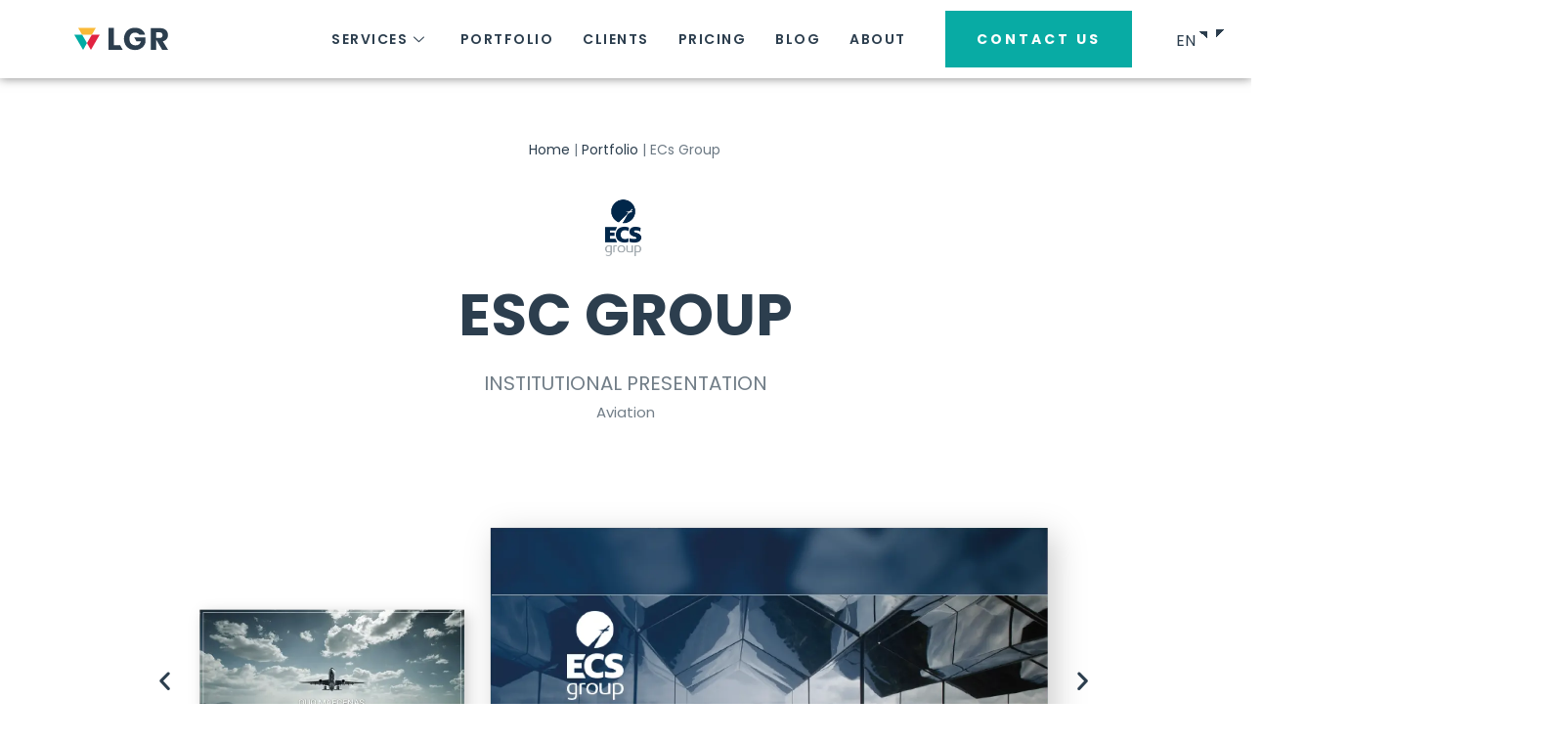

--- FILE ---
content_type: text/html; charset=UTF-8
request_url: https://lgrpresentations.com/portfolio/ecs-group
body_size: 47213
content:
<!DOCTYPE html>
<html lang="en-GB" prefix="og: https://ogp.me/ns#">
<head><meta charset="UTF-8"><script>if(navigator.userAgent.match(/MSIE|Internet Explorer/i)||navigator.userAgent.match(/Trident\/7\..*?rv:11/i)){var href=document.location.href;if(!href.match(/[?&]nowprocket/)){if(href.indexOf("?")==-1){if(href.indexOf("#")==-1){document.location.href=href+"?nowprocket=1"}else{document.location.href=href.replace("#","?nowprocket=1#")}}else{if(href.indexOf("#")==-1){document.location.href=href+"&nowprocket=1"}else{document.location.href=href.replace("#","&nowprocket=1#")}}}}</script><script>class RocketLazyLoadScripts{constructor(){this.triggerEvents=["keydown","mousedown","mousemove","touchmove","touchstart","touchend","wheel"],this.userEventHandler=this._triggerListener.bind(this),this.touchStartHandler=this._onTouchStart.bind(this),this.touchMoveHandler=this._onTouchMove.bind(this),this.touchEndHandler=this._onTouchEnd.bind(this),this.clickHandler=this._onClick.bind(this),this.interceptedClicks=[],window.addEventListener("pageshow",(e=>{this.persisted=e.persisted})),window.addEventListener("DOMContentLoaded",(()=>{this._preconnect3rdParties()})),this.delayedScripts={normal:[],async:[],defer:[]},this.allJQueries=[]}_addUserInteractionListener(e){document.hidden?e._triggerListener():(this.triggerEvents.forEach((t=>window.addEventListener(t,e.userEventHandler,{passive:!0}))),window.addEventListener("touchstart",e.touchStartHandler,{passive:!0}),window.addEventListener("mousedown",e.touchStartHandler),document.addEventListener("visibilitychange",e.userEventHandler))}_removeUserInteractionListener(){this.triggerEvents.forEach((e=>window.removeEventListener(e,this.userEventHandler,{passive:!0}))),document.removeEventListener("visibilitychange",this.userEventHandler)}_onTouchStart(e){"HTML"!==e.target.tagName&&(window.addEventListener("touchend",this.touchEndHandler),window.addEventListener("mouseup",this.touchEndHandler),window.addEventListener("touchmove",this.touchMoveHandler,{passive:!0}),window.addEventListener("mousemove",this.touchMoveHandler),e.target.addEventListener("click",this.clickHandler),this._renameDOMAttribute(e.target,"onclick","rocket-onclick"))}_onTouchMove(e){window.removeEventListener("touchend",this.touchEndHandler),window.removeEventListener("mouseup",this.touchEndHandler),window.removeEventListener("touchmove",this.touchMoveHandler,{passive:!0}),window.removeEventListener("mousemove",this.touchMoveHandler),e.target.removeEventListener("click",this.clickHandler),this._renameDOMAttribute(e.target,"rocket-onclick","onclick")}_onTouchEnd(e){window.removeEventListener("touchend",this.touchEndHandler),window.removeEventListener("mouseup",this.touchEndHandler),window.removeEventListener("touchmove",this.touchMoveHandler,{passive:!0}),window.removeEventListener("mousemove",this.touchMoveHandler)}_onClick(e){e.target.removeEventListener("click",this.clickHandler),this._renameDOMAttribute(e.target,"rocket-onclick","onclick"),this.interceptedClicks.push(e),e.preventDefault(),e.stopPropagation(),e.stopImmediatePropagation()}_replayClicks(){window.removeEventListener("touchstart",this.touchStartHandler,{passive:!0}),window.removeEventListener("mousedown",this.touchStartHandler),this.interceptedClicks.forEach((e=>{e.target.dispatchEvent(new MouseEvent("click",{view:e.view,bubbles:!0,cancelable:!0}))}))}_renameDOMAttribute(e,t,n){e.hasAttribute&&e.hasAttribute(t)&&(event.target.setAttribute(n,event.target.getAttribute(t)),event.target.removeAttribute(t))}_triggerListener(){this._removeUserInteractionListener(this),"loading"===document.readyState?document.addEventListener("DOMContentLoaded",this._loadEverythingNow.bind(this)):this._loadEverythingNow()}_preconnect3rdParties(){let e=[];document.querySelectorAll("script[type=rocketlazyloadscript]").forEach((t=>{if(t.hasAttribute("src")){const n=new URL(t.src).origin;n!==location.origin&&e.push({src:n,crossOrigin:t.crossOrigin||"module"===t.getAttribute("data-rocket-type")})}})),e=[...new Map(e.map((e=>[JSON.stringify(e),e]))).values()],this._batchInjectResourceHints(e,"preconnect")}async _loadEverythingNow(){this.lastBreath=Date.now(),this._delayEventListeners(),this._delayJQueryReady(this),this._handleDocumentWrite(),this._registerAllDelayedScripts(),this._preloadAllScripts(),await this._loadScriptsFromList(this.delayedScripts.normal),await this._loadScriptsFromList(this.delayedScripts.defer),await this._loadScriptsFromList(this.delayedScripts.async);try{await this._triggerDOMContentLoaded(),await this._triggerWindowLoad()}catch(e){}window.dispatchEvent(new Event("rocket-allScriptsLoaded")),this._replayClicks()}_registerAllDelayedScripts(){document.querySelectorAll("script[type=rocketlazyloadscript]").forEach((e=>{e.hasAttribute("src")?e.hasAttribute("async")&&!1!==e.async?this.delayedScripts.async.push(e):e.hasAttribute("defer")&&!1!==e.defer||"module"===e.getAttribute("data-rocket-type")?this.delayedScripts.defer.push(e):this.delayedScripts.normal.push(e):this.delayedScripts.normal.push(e)}))}async _transformScript(e){return await this._littleBreath(),new Promise((t=>{const n=document.createElement("script");[...e.attributes].forEach((e=>{let t=e.nodeName;"type"!==t&&("data-rocket-type"===t&&(t="type"),n.setAttribute(t,e.nodeValue))})),e.hasAttribute("src")?(n.addEventListener("load",t),n.addEventListener("error",t)):(n.text=e.text,t());try{e.parentNode.replaceChild(n,e)}catch(e){t()}}))}async _loadScriptsFromList(e){const t=e.shift();return t?(await this._transformScript(t),this._loadScriptsFromList(e)):Promise.resolve()}_preloadAllScripts(){this._batchInjectResourceHints([...this.delayedScripts.normal,...this.delayedScripts.defer,...this.delayedScripts.async],"preload")}_batchInjectResourceHints(e,t){var n=document.createDocumentFragment();e.forEach((e=>{if(e.src){const i=document.createElement("link");i.href=e.src,i.rel=t,"preconnect"!==t&&(i.as="script"),e.getAttribute&&"module"===e.getAttribute("data-rocket-type")&&(i.crossOrigin=!0),e.crossOrigin&&(i.crossOrigin=e.crossOrigin),n.appendChild(i)}})),document.head.appendChild(n)}_delayEventListeners(){let e={};function t(t,n){!function(t){function n(n){return e[t].eventsToRewrite.indexOf(n)>=0?"rocket-"+n:n}e[t]||(e[t]={originalFunctions:{add:t.addEventListener,remove:t.removeEventListener},eventsToRewrite:[]},t.addEventListener=function(){arguments[0]=n(arguments[0]),e[t].originalFunctions.add.apply(t,arguments)},t.removeEventListener=function(){arguments[0]=n(arguments[0]),e[t].originalFunctions.remove.apply(t,arguments)})}(t),e[t].eventsToRewrite.push(n)}function n(e,t){let n=e[t];Object.defineProperty(e,t,{get:()=>n||function(){},set(i){e["rocket"+t]=n=i}})}t(document,"DOMContentLoaded"),t(window,"DOMContentLoaded"),t(window,"load"),t(window,"pageshow"),t(document,"readystatechange"),n(document,"onreadystatechange"),n(window,"onload"),n(window,"onpageshow")}_delayJQueryReady(e){let t=window.jQuery;Object.defineProperty(window,"jQuery",{get:()=>t,set(n){if(n&&n.fn&&!e.allJQueries.includes(n)){n.fn.ready=n.fn.init.prototype.ready=function(t){e.domReadyFired?t.bind(document)(n):document.addEventListener("rocket-DOMContentLoaded",(()=>t.bind(document)(n)))};const t=n.fn.on;n.fn.on=n.fn.init.prototype.on=function(){if(this[0]===window){function e(e){return e.split(" ").map((e=>"load"===e||0===e.indexOf("load.")?"rocket-jquery-load":e)).join(" ")}"string"==typeof arguments[0]||arguments[0]instanceof String?arguments[0]=e(arguments[0]):"object"==typeof arguments[0]&&Object.keys(arguments[0]).forEach((t=>{delete Object.assign(arguments[0],{[e(t)]:arguments[0][t]})[t]}))}return t.apply(this,arguments),this},e.allJQueries.push(n)}t=n}})}async _triggerDOMContentLoaded(){this.domReadyFired=!0,await this._littleBreath(),document.dispatchEvent(new Event("rocket-DOMContentLoaded")),await this._littleBreath(),window.dispatchEvent(new Event("rocket-DOMContentLoaded")),await this._littleBreath(),document.dispatchEvent(new Event("rocket-readystatechange")),await this._littleBreath(),document.rocketonreadystatechange&&document.rocketonreadystatechange()}async _triggerWindowLoad(){await this._littleBreath(),window.dispatchEvent(new Event("rocket-load")),await this._littleBreath(),window.rocketonload&&window.rocketonload(),await this._littleBreath(),this.allJQueries.forEach((e=>e(window).trigger("rocket-jquery-load"))),await this._littleBreath();const e=new Event("rocket-pageshow");e.persisted=this.persisted,window.dispatchEvent(e),await this._littleBreath(),window.rocketonpageshow&&window.rocketonpageshow({persisted:this.persisted})}_handleDocumentWrite(){const e=new Map;document.write=document.writeln=function(t){const n=document.currentScript,i=document.createRange(),r=n.parentElement;let o=e.get(n);void 0===o&&(o=n.nextSibling,e.set(n,o));const s=document.createDocumentFragment();i.setStart(s,0),s.appendChild(i.createContextualFragment(t)),r.insertBefore(s,o)}}async _littleBreath(){Date.now()-this.lastBreath>45&&(await this._requestAnimFrame(),this.lastBreath=Date.now())}async _requestAnimFrame(){return document.hidden?new Promise((e=>setTimeout(e))):new Promise((e=>requestAnimationFrame(e)))}static run(){const e=new RocketLazyLoadScripts;e._addUserInteractionListener(e)}}RocketLazyLoadScripts.run();</script>

<meta name="viewport" content="width=device-width, initial-scale=1">
<link rel="profile" href="//gmpg.org/xfn/11">

<link rel="preload" href="//lgrpresentations.com/wp-content/astra-local-fonts/lato/S6u9w4BMUTPHh6UVSwiPGQ.woff2" as="font" type="font/woff2" crossorigin><link rel="preload" href="//lgrpresentations.com/wp-content/astra-local-fonts/montserrat/JTUHjIg1_i6t8kCHKm4532VJOt5-QNFgpCuM73w5aXo.woff2" as="font" type="font/woff2" crossorigin><link rel="preload" href="//lgrpresentations.com/wp-content/astra-local-fonts/old-standard-tt/MwQubh3o1vLImiwAVvYawgcf2eVeqlq4.woff2" as="font" type="font/woff2" crossorigin><link rel="preload" href="//lgrpresentations.com/wp-content/astra-local-fonts/poppins/pxiEyp8kv8JHgFVrJJfecg.woff2" as="font" type="font/woff2" crossorigin>	<style>img:is([sizes="auto" i], [sizes^="auto," i]) { contain-intrinsic-size: 3000px 1500px }</style>
	

<title>ECs Group - LGR Presentations</title><link rel="preload" as="style" href="//fonts.googleapis.com/css?family=Roboto%3A100%2C100italic%2C200%2C200italic%2C300%2C300italic%2C400%2C400italic%2C500%2C500italic%2C600%2C600italic%2C700%2C700italic%2C800%2C800italic%2C900%2C900italic%7CRoboto%20Slab%3A100%2C100italic%2C200%2C200italic%2C300%2C300italic%2C400%2C400italic%2C500%2C500italic%2C600%2C600italic%2C700%2C700italic%2C800%2C800italic%2C900%2C900italic%7CLato%3A100%2C100italic%2C200%2C200italic%2C300%2C300italic%2C400%2C400italic%2C500%2C500italic%2C600%2C600italic%2C700%2C700italic%2C800%2C800italic%2C900%2C900italic%7CPoppins%3A100%2C100italic%2C200%2C200italic%2C300%2C300italic%2C400%2C400italic%2C500%2C500italic%2C600%2C600italic%2C700%2C700italic%2C800%2C800italic%2C900%2C900italic&#038;display=swap" /><link rel="stylesheet" href="//fonts.googleapis.com/css?family=Roboto%3A100%2C100italic%2C200%2C200italic%2C300%2C300italic%2C400%2C400italic%2C500%2C500italic%2C600%2C600italic%2C700%2C700italic%2C800%2C800italic%2C900%2C900italic%7CRoboto%20Slab%3A100%2C100italic%2C200%2C200italic%2C300%2C300italic%2C400%2C400italic%2C500%2C500italic%2C600%2C600italic%2C700%2C700italic%2C800%2C800italic%2C900%2C900italic%7CLato%3A100%2C100italic%2C200%2C200italic%2C300%2C300italic%2C400%2C400italic%2C500%2C500italic%2C600%2C600italic%2C700%2C700italic%2C800%2C800italic%2C900%2C900italic%7CPoppins%3A100%2C100italic%2C200%2C200italic%2C300%2C300italic%2C400%2C400italic%2C500%2C500italic%2C600%2C600italic%2C700%2C700italic%2C800%2C800italic%2C900%2C900italic&#038;display=swap" media="print" onload="this.media='all'" /><noscript><link rel="stylesheet" href="//fonts.googleapis.com/css?family=Roboto%3A100%2C100italic%2C200%2C200italic%2C300%2C300italic%2C400%2C400italic%2C500%2C500italic%2C600%2C600italic%2C700%2C700italic%2C800%2C800italic%2C900%2C900italic%7CRoboto%20Slab%3A100%2C100italic%2C200%2C200italic%2C300%2C300italic%2C400%2C400italic%2C500%2C500italic%2C600%2C600italic%2C700%2C700italic%2C800%2C800italic%2C900%2C900italic%7CLato%3A100%2C100italic%2C200%2C200italic%2C300%2C300italic%2C400%2C400italic%2C500%2C500italic%2C600%2C600italic%2C700%2C700italic%2C800%2C800italic%2C900%2C900italic%7CPoppins%3A100%2C100italic%2C200%2C200italic%2C300%2C300italic%2C400%2C400italic%2C500%2C500italic%2C600%2C600italic%2C700%2C700italic%2C800%2C800italic%2C900%2C900italic&#038;display=swap" /></noscript>
<meta name="description" content="The following slides contain modified content to protect clients&#039; confidential information"/>
<meta name="robots" content="follow, index, max-snippet:-1, max-video-preview:-1, max-image-preview:large"/>
<link rel="canonical" href="//lgrpresentations.com/portfolio/ecs-group" />
<meta property="og:locale" content="en_GB" />
<meta property="og:type" content="article" />
<meta property="og:title" content="ECs Group - LGR Presentations" />
<meta property="og:description" content="The following slides contain modified content to protect clients&#039; confidential information" />
<meta property="og:url" content="https://lgrpresentations.com/portfolio/ecs-group" />
<meta property="og:site_name" content="LGR Presentations" />
<meta property="og:updated_time" content="2023-08-02T10:05:20+00:00" />
<meta property="og:image" content="https://lgrpresentations.com/wp-content/uploads/2022/04/logo-ECS-full-RVB-722x1024.webp" />
<meta property="og:image:secure_url" content="https://lgrpresentations.com/wp-content/uploads/2022/04/logo-ECS-full-RVB-722x1024.webp" />
<meta property="og:image:alt" content="ECs Group" />
<meta property="article:published_time" content="2022-04-11T09:23:00+00:00" />
<meta property="article:modified_time" content="2023-08-02T10:05:20+00:00" />
<meta name="twitter:card" content="summary_large_image" />
<meta name="twitter:title" content="ECs Group - LGR Presentations" />
<meta name="twitter:description" content="The following slides contain modified content to protect clients&#039; confidential information" />
<meta name="twitter:image" content="https://lgrpresentations.com/wp-content/uploads/2022/04/logo-ECS-full-RVB-722x1024.webp" />
<meta name="twitter:label1" content="Time to read" />
<meta name="twitter:data1" content="Less than a minute" />
<script type="application/ld+json" class="rank-math-schema">{"@context":"https://schema.org","@graph":[{"@type":"Organization","@id":"https://lgrpresentations.com/#organization","name":"LGR Presentations","url":"https://lgrpresentations.com","email":"info@lgrpresentations.com","logo":{"@type":"ImageObject","@id":"https://lgrpresentations.com/#logo","url":"https://lgrpresentations.com/wp-content/uploads/2022/01/LGR_logo_mark.svg","contentUrl":"https://lgrpresentations.com/wp-content/uploads/2022/01/LGR_logo_mark.svg","caption":"LGR Presentations","inLanguage":"en-GB","width":"97","height":"85"},"contactPoint":[{"@type":"ContactPoint","telephone":"+44-208-133-3251","contactType":"customer support"}]},{"@type":"WebSite","@id":"https://lgrpresentations.com/#website","url":"https://lgrpresentations.com","name":"LGR Presentations","publisher":{"@id":"https://lgrpresentations.com/#organization"},"inLanguage":"en-GB"},{"@type":"ImageObject","@id":"https://lgrpresentations.com/wp-content/uploads/2022/04/logo-ECS-full-RVB-722x1024.webp","url":"https://lgrpresentations.com/wp-content/uploads/2022/04/logo-ECS-full-RVB-722x1024.webp","width":"200","height":"200","inLanguage":"en-GB"},{"@type":"BreadcrumbList","@id":"https://lgrpresentations.com/portfolio/ecs-group#breadcrumb","itemListElement":[{"@type":"ListItem","position":"1","item":{"@id":"https://lgrpresentations.com","name":"Home"}},{"@type":"ListItem","position":"2","item":{"@id":"https://lgrpresentations.com/portfolio","name":"Portfolio"}},{"@type":"ListItem","position":"3","item":{"@id":"https://lgrpresentations.com/portfolio/ecs-group","name":"ECs Group"}}]},{"@type":"WebPage","@id":"https://lgrpresentations.com/portfolio/ecs-group#webpage","url":"https://lgrpresentations.com/portfolio/ecs-group","name":"ECs Group - LGR Presentations","datePublished":"2022-04-11T09:23:00+00:00","dateModified":"2023-08-02T10:05:20+00:00","isPartOf":{"@id":"https://lgrpresentations.com/#website"},"primaryImageOfPage":{"@id":"https://lgrpresentations.com/wp-content/uploads/2022/04/logo-ECS-full-RVB-722x1024.webp"},"inLanguage":"en-GB","breadcrumb":{"@id":"https://lgrpresentations.com/portfolio/ecs-group#breadcrumb"}},{"@type":"Person","@id":"https://lgrpresentations.com/author/guillermo","name":"Toma","url":"https://lgrpresentations.com/author/guillermo","image":{"@type":"ImageObject","@id":"https://secure.gravatar.com/avatar/dd9ee067f4770962e8124c90c45158d05d71e3d377d3707ceee5746806232a5d?s=96&amp;d=mm&amp;r=g","url":"https://secure.gravatar.com/avatar/dd9ee067f4770962e8124c90c45158d05d71e3d377d3707ceee5746806232a5d?s=96&amp;d=mm&amp;r=g","caption":"Toma","inLanguage":"en-GB"},"sameAs":["https://lgrpresentations.com/"],"worksFor":{"@id":"https://lgrpresentations.com/#organization"}},{"@type":"Article","headline":"ECs Group - LGR Presentations","datePublished":"2022-04-11T09:23:00+00:00","dateModified":"2023-08-02T10:05:20+00:00","author":{"@id":"https://lgrpresentations.com/author/guillermo","name":"Toma"},"publisher":{"@id":"https://lgrpresentations.com/#organization"},"description":"The following slides contain modified content to protect clients&#039; confidential information","name":"ECs Group - LGR Presentations","@id":"https://lgrpresentations.com/portfolio/ecs-group#richSnippet","isPartOf":{"@id":"https://lgrpresentations.com/portfolio/ecs-group#webpage"},"image":{"@id":"https://lgrpresentations.com/wp-content/uploads/2022/04/logo-ECS-full-RVB-722x1024.webp"},"inLanguage":"en-GB","mainEntityOfPage":{"@id":"https://lgrpresentations.com/portfolio/ecs-group#webpage"}}]}</script>


<link rel='dns-prefetch' href='//js.hs-scripts.com' />
<link rel='dns-prefetch' href='//www.googletagmanager.com' />
<link href='//fonts.gstatic.com' crossorigin rel='preconnect' />
<link rel='stylesheet' id='astra-theme-css-css' href='//lgrpresentations.com/wp-content/themes/astra/assets/css/minified/frontend.min.css?ver=3.9.1' media='all' />
<style id='astra-theme-css-inline-css'>
.ast-no-sidebar .entry-content .alignfull {margin-left: calc( -50vw + 50%);margin-right: calc( -50vw + 50%);max-width: 100vw;width: 100vw;}.ast-no-sidebar .entry-content .alignwide {margin-left: calc(-41vw + 50%);margin-right: calc(-41vw + 50%);max-width: unset;width: unset;}.ast-no-sidebar .entry-content .alignfull .alignfull,.ast-no-sidebar .entry-content .alignfull .alignwide,.ast-no-sidebar .entry-content .alignwide .alignfull,.ast-no-sidebar .entry-content .alignwide .alignwide,.ast-no-sidebar .entry-content .wp-block-column .alignfull,.ast-no-sidebar .entry-content .wp-block-column .alignwide{width: 100%;margin-left: auto;margin-right: auto;}.wp-block-gallery,.blocks-gallery-grid {margin: 0;}.wp-block-separator {max-width: 100px;}.wp-block-separator.is-style-wide,.wp-block-separator.is-style-dots {max-width: none;}.entry-content .has-2-columns .wp-block-column:first-child {padding-right: 10px;}.entry-content .has-2-columns .wp-block-column:last-child {padding-left: 10px;}@media (max-width: 782px) {.entry-content .wp-block-columns .wp-block-column {flex-basis: 100%;}.entry-content .has-2-columns .wp-block-column:first-child {padding-right: 0;}.entry-content .has-2-columns .wp-block-column:last-child {padding-left: 0;}}body .entry-content .wp-block-latest-posts {margin-left: 0;}body .entry-content .wp-block-latest-posts li {list-style: none;}.ast-no-sidebar .ast-container .entry-content .wp-block-latest-posts {margin-left: 0;}.ast-header-break-point .entry-content .alignwide {margin-left: auto;margin-right: auto;}.entry-content .blocks-gallery-item img {margin-bottom: auto;}.wp-block-pullquote {border-top: 4px solid #555d66;border-bottom: 4px solid #555d66;color: #40464d;}:root{--ast-container-default-xlg-padding:6.67em;--ast-container-default-lg-padding:5.67em;--ast-container-default-slg-padding:4.34em;--ast-container-default-md-padding:3.34em;--ast-container-default-sm-padding:6.67em;--ast-container-default-xs-padding:2.4em;--ast-container-default-xxs-padding:1.4em;}html{font-size:87.5%;}a,.page-title{color:#08aba4;}a:hover,a:focus{color:#08aba4;}body,button,input,select,textarea,.ast-button,.ast-custom-button{font-family:'Poppins',sans-serif;font-weight:400;font-size:14px;font-size:1rem;}blockquote{color:rgba(44,63,79,0.7);}p,.entry-content p{margin-bottom:1em;}h1,.entry-content h1,h2,.entry-content h2,h3,.entry-content h3,h4,.entry-content h4,h5,.entry-content h5,h6,.entry-content h6,.site-title,.site-title a{font-family:'Lato',sans-serif;font-weight:400;text-transform:uppercase;}.site-title{font-size:35px;font-size:2.5rem;display:none;}header .custom-logo-link img{max-width:40px;}.astra-logo-svg{width:40px;}.astra-logo-svg:not(.sticky-custom-logo .astra-logo-svg,.transparent-custom-logo .astra-logo-svg,.advanced-header-logo .astra-logo-svg){height:41px;}.ast-archive-description .ast-archive-title{font-size:40px;font-size:2.85714285714rem;}.site-header .site-description{font-size:15px;font-size:1.07142857143rem;display:none;}.entry-title{font-size:30px;font-size:2.14285714286rem;}h1,.entry-content h1{font-size:56px;font-size:4rem;font-weight:400;font-family:'Old Standard TT',serif;line-height:1.2;text-transform:uppercase;}h2,.entry-content h2{font-size:40px;font-size:2.85714285714rem;font-weight:400;font-family:'Old Standard TT',serif;line-height:1.2;text-transform:uppercase;}h3,.entry-content h3{font-size:24px;font-size:1.71428571429rem;font-weight:400;font-family:'Old Standard TT',serif;line-height:1.2;text-transform:uppercase;}h4,.entry-content h4{font-size:18px;font-size:1.28571428571rem;font-family:'Lato',sans-serif;text-transform:uppercase;}h5,.entry-content h5{font-size:15px;font-size:1.07142857143rem;font-family:'Lato',sans-serif;text-transform:uppercase;}h6,.entry-content h6{font-size:12px;font-size:0.857142857143rem;font-family:'Lato',sans-serif;text-transform:uppercase;}.ast-single-post .entry-title,.page-title{font-size:30px;font-size:2.14285714286rem;}::selection{background-color:#2c3e4e;color:#ffffff;}body,h1,.entry-title a,.entry-content h1,h2,.entry-content h2,h3,.entry-content h3,h4,.entry-content h4,h5,.entry-content h5,h6,.entry-content h6{color:rgba(44,63,79,0.7);}.tagcloud a:hover,.tagcloud a:focus,.tagcloud a.current-item{color:#ffffff;border-color:#08aba4;background-color:#08aba4;}input:focus,input[type="text"]:focus,input[type="email"]:focus,input[type="url"]:focus,input[type="password"]:focus,input[type="reset"]:focus,input[type="search"]:focus,textarea:focus{border-color:#08aba4;}input[type="radio"]:checked,input[type=reset],input[type="checkbox"]:checked,input[type="checkbox"]:hover:checked,input[type="checkbox"]:focus:checked,input[type=range]::-webkit-slider-thumb{border-color:#08aba4;background-color:#08aba4;box-shadow:none;}.site-footer a:hover + .post-count,.site-footer a:focus + .post-count{background:#08aba4;border-color:#08aba4;}.single .nav-links .nav-previous,.single .nav-links .nav-next{color:#08aba4;}.entry-meta,.entry-meta *{line-height:1.45;color:#08aba4;}.entry-meta a:hover,.entry-meta a:hover *,.entry-meta a:focus,.entry-meta a:focus *,.page-links > .page-link,.page-links .page-link:hover,.post-navigation a:hover{color:#08aba4;}#cat option,.secondary .calendar_wrap thead a,.secondary .calendar_wrap thead a:visited{color:#08aba4;}.secondary .calendar_wrap #today,.ast-progress-val span{background:#08aba4;}.secondary a:hover + .post-count,.secondary a:focus + .post-count{background:#08aba4;border-color:#08aba4;}.calendar_wrap #today > a{color:#ffffff;}.page-links .page-link,.single .post-navigation a{color:#08aba4;}.ast-header-break-point .main-header-bar .ast-button-wrap .menu-toggle{border-radius:99px;}.widget-title{font-size:20px;font-size:1.42857142857rem;color:rgba(44,63,79,0.7);}.single .ast-author-details .author-title{color:#08aba4;}.ast-logo-title-inline .site-logo-img{padding-right:1em;}.site-logo-img img{ transition:all 0.2s linear;}.ast-page-builder-template .hentry {margin: 0;}.ast-page-builder-template .site-content > .ast-container {max-width: 100%;padding: 0;}.ast-page-builder-template .site-content #primary {padding: 0;margin: 0;}.ast-page-builder-template .no-results {text-align: center;margin: 4em auto;}.ast-page-builder-template .ast-pagination {padding: 2em;}.ast-page-builder-template .entry-header.ast-no-title.ast-no-thumbnail {margin-top: 0;}.ast-page-builder-template .entry-header.ast-header-without-markup {margin-top: 0;margin-bottom: 0;}.ast-page-builder-template .entry-header.ast-no-title.ast-no-meta {margin-bottom: 0;}.ast-page-builder-template.single .post-navigation {padding-bottom: 2em;}.ast-page-builder-template.single-post .site-content > .ast-container {max-width: 100%;}.ast-page-builder-template .entry-header {margin-top: 4em;margin-left: auto;margin-right: auto;padding-left: 20px;padding-right: 20px;}.single.ast-page-builder-template .entry-header {padding-left: 20px;padding-right: 20px;}.ast-page-builder-template .ast-archive-description {margin: 4em auto 0;padding-left: 20px;padding-right: 20px;}.ast-page-builder-template.ast-no-sidebar .entry-content .alignwide {margin-left: 0;margin-right: 0;}@media (max-width:921px){#ast-desktop-header{display:none;}}@media (min-width:921px){#ast-mobile-header{display:none;}}.wp-block-buttons.aligncenter{justify-content:center;}@media (min-width:1200px){.wp-block-group .has-background{padding:20px;}}@media (min-width:1200px){.ast-no-sidebar.ast-separate-container .entry-content .wp-block-group.alignwide,.ast-no-sidebar.ast-separate-container .entry-content .wp-block-cover.alignwide{margin-left:-20px;margin-right:-20px;padding-left:20px;padding-right:20px;}.ast-no-sidebar.ast-separate-container .entry-content .wp-block-cover.alignfull,.ast-no-sidebar.ast-separate-container .entry-content .wp-block-group.alignfull{margin-left:-6.67em;margin-right:-6.67em;padding-left:6.67em;padding-right:6.67em;}}@media (min-width:1200px){.wp-block-cover-image.alignwide .wp-block-cover__inner-container,.wp-block-cover.alignwide .wp-block-cover__inner-container,.wp-block-cover-image.alignfull .wp-block-cover__inner-container,.wp-block-cover.alignfull .wp-block-cover__inner-container{width:100%;}}.wp-block-image.aligncenter{margin-left:auto;margin-right:auto;}.wp-block-table.aligncenter{margin-left:auto;margin-right:auto;}@media (max-width:921px){.ast-separate-container #primary,.ast-separate-container #secondary{padding:1.5em 0;}#primary,#secondary{padding:1.5em 0;margin:0;}.ast-left-sidebar #content > .ast-container{display:flex;flex-direction:column-reverse;width:100%;}.ast-separate-container .ast-article-post,.ast-separate-container .ast-article-single{padding:1.5em 2.14em;}.ast-author-box img.avatar{margin:20px 0 0 0;}}@media (min-width:922px){.ast-separate-container.ast-right-sidebar #primary,.ast-separate-container.ast-left-sidebar #primary{border:0;}.search-no-results.ast-separate-container #primary{margin-bottom:4em;}}.elementor-button-wrapper .elementor-button{border-style:solid;text-decoration:none;border-top-width:2px;border-right-width:2px;border-left-width:2px;border-bottom-width:2px;}body .elementor-button.elementor-size-sm,body .elementor-button.elementor-size-xs,body .elementor-button.elementor-size-md,body .elementor-button.elementor-size-lg,body .elementor-button.elementor-size-xl,body .elementor-button{border-radius:10px;padding-top:20px;padding-right:30px;padding-bottom:20px;padding-left:30px;}@media (max-width:544px){.elementor-button-wrapper .elementor-button.elementor-size-sm,.elementor-button-wrapper .elementor-button.elementor-size-xs,.elementor-button-wrapper .elementor-button.elementor-size-md,.elementor-button-wrapper .elementor-button.elementor-size-lg,.elementor-button-wrapper .elementor-button.elementor-size-xl,.elementor-button-wrapper .elementor-button{padding-top:16px;padding-right:24px;padding-bottom:16px;padding-left:24px;}}.elementor-button-wrapper .elementor-button{border-color:#08aba4;background-color:#08aba4;}.elementor-button-wrapper .elementor-button:hover,.elementor-button-wrapper .elementor-button:focus{color:var(--ast-global-color-5);background-color:#08aba4;border-color:#08aba4;}.wp-block-button .wp-block-button__link ,.elementor-button-wrapper .elementor-button,.elementor-button-wrapper .elementor-button:visited{color:#ffffff;}.elementor-button-wrapper .elementor-button{font-family:'Lato',sans-serif;font-weight:700;line-height:1;text-transform:uppercase;letter-spacing:3px;}body .elementor-button.elementor-size-sm,body .elementor-button.elementor-size-xs,body .elementor-button.elementor-size-md,body .elementor-button.elementor-size-lg,body .elementor-button.elementor-size-xl,body .elementor-button{font-size:14px;font-size:1rem;}.wp-block-button .wp-block-button__link:hover,.wp-block-button .wp-block-button__link:focus{color:var(--ast-global-color-5);background-color:#08aba4;border-color:#08aba4;}.elementor-widget-heading h1.elementor-heading-title{line-height:1.2;}.elementor-widget-heading h2.elementor-heading-title{line-height:1.2;}.elementor-widget-heading h3.elementor-heading-title{line-height:1.2;}.wp-block-button .wp-block-button__link{border-style:solid;border-top-width:2px;border-right-width:2px;border-left-width:2px;border-bottom-width:2px;border-color:#08aba4;background-color:#08aba4;color:#ffffff;font-family:'Lato',sans-serif;font-weight:700;line-height:1;text-transform:uppercase;letter-spacing:3px;font-size:14px;font-size:1rem;border-radius:10px;padding-top:20px;padding-right:30px;padding-bottom:20px;padding-left:30px;}@media (max-width:544px){.wp-block-button .wp-block-button__link{font-size:12px;font-size:0.857142857143rem;padding-top:16px;padding-right:24px;padding-bottom:16px;padding-left:24px;}}.menu-toggle,button,.ast-button,.ast-custom-button,.button,input#submit,input[type="button"],input[type="submit"],input[type="reset"]{border-style:solid;border-top-width:2px;border-right-width:2px;border-left-width:2px;border-bottom-width:2px;color:#ffffff;border-color:#08aba4;background-color:#08aba4;border-radius:10px;padding-top:20px;padding-right:30px;padding-bottom:20px;padding-left:30px;font-family:'Lato',sans-serif;font-weight:700;font-size:14px;font-size:1rem;line-height:1;text-transform:uppercase;letter-spacing:3px;}button:focus,.menu-toggle:hover,button:hover,.ast-button:hover,.ast-custom-button:hover .button:hover,.ast-custom-button:hover ,input[type=reset]:hover,input[type=reset]:focus,input#submit:hover,input#submit:focus,input[type="button"]:hover,input[type="button"]:focus,input[type="submit"]:hover,input[type="submit"]:focus{color:var(--ast-global-color-5);background-color:#08aba4;border-color:#08aba4;}@media (min-width:544px){.ast-container{max-width:100%;}}@media (max-width:544px){.ast-separate-container .ast-article-post,.ast-separate-container .ast-article-single,.ast-separate-container .comments-title,.ast-separate-container .ast-archive-description{padding:1.5em 1em;}.ast-separate-container #content .ast-container{padding-left:0.54em;padding-right:0.54em;}.ast-separate-container .ast-comment-list li.depth-1{padding:1.5em 1em;margin-bottom:1.5em;}.ast-separate-container .ast-comment-list .bypostauthor{padding:.5em;}.ast-search-menu-icon.ast-dropdown-active .search-field{width:170px;}.menu-toggle,button,.ast-button,.button,input#submit,input[type="button"],input[type="submit"],input[type="reset"]{padding-top:16px;padding-right:24px;padding-bottom:16px;padding-left:24px;font-size:12px;font-size:0.857142857143rem;}}@media (max-width:921px){.ast-mobile-header-stack .main-header-bar .ast-search-menu-icon{display:inline-block;}.ast-header-break-point.ast-header-custom-item-outside .ast-mobile-header-stack .main-header-bar .ast-search-icon{margin:0;}.ast-comment-avatar-wrap img{max-width:2.5em;}.ast-separate-container .ast-comment-list li.depth-1{padding:1.5em 2.14em;}.ast-separate-container .comment-respond{padding:2em 2.14em;}.ast-comment-meta{padding:0 1.8888em 1.3333em;}}.ast-no-sidebar.ast-separate-container .entry-content .alignfull {margin-left: -6.67em;margin-right: -6.67em;width: auto;}@media (max-width: 1200px) {.ast-no-sidebar.ast-separate-container .entry-content .alignfull {margin-left: -2.4em;margin-right: -2.4em;}}@media (max-width: 768px) {.ast-no-sidebar.ast-separate-container .entry-content .alignfull {margin-left: -2.14em;margin-right: -2.14em;}}@media (max-width: 544px) {.ast-no-sidebar.ast-separate-container .entry-content .alignfull {margin-left: -1em;margin-right: -1em;}}.ast-no-sidebar.ast-separate-container .entry-content .alignwide {margin-left: -20px;margin-right: -20px;}.ast-no-sidebar.ast-separate-container .entry-content .wp-block-column .alignfull,.ast-no-sidebar.ast-separate-container .entry-content .wp-block-column .alignwide {margin-left: auto;margin-right: auto;width: 100%;}@media (max-width:921px){.site-title{display:none;}.ast-archive-description .ast-archive-title{font-size:40px;}.site-header .site-description{display:none;}.entry-title{font-size:30px;}h1,.entry-content h1{font-size:30px;}h2,.entry-content h2{font-size:25px;}h3,.entry-content h3{font-size:20px;}.ast-single-post .entry-title,.page-title{font-size:30px;}.astra-logo-svg{width:40px;}header .custom-logo-link img,.ast-header-break-point .site-logo-img .custom-mobile-logo-link img{max-width:40px;}}@media (max-width:544px){.site-title{display:none;}.ast-archive-description .ast-archive-title{font-size:40px;}.site-header .site-description{display:none;}.entry-title{font-size:30px;}h1,.entry-content h1{font-size:30px;}h2,.entry-content h2{font-size:25px;}h3,.entry-content h3{font-size:20px;}.ast-single-post .entry-title,.page-title{font-size:30px;}header .custom-logo-link img,.ast-header-break-point .site-branding img,.ast-header-break-point .custom-logo-link img{max-width:40px;}.astra-logo-svg{width:40px;}.astra-logo-svg:not(.sticky-custom-logo .astra-logo-svg,.transparent-custom-logo .astra-logo-svg,.advanced-header-logo .astra-logo-svg){height:39px;}.ast-header-break-point .site-logo-img .custom-mobile-logo-link img{max-width:40px;}}@media (max-width:921px){html{font-size:79.8%;}}@media (max-width:544px){html{font-size:79.8%;}}@media (min-width:922px){.ast-container{max-width:1240px;}}@font-face {font-family: "Astra";src: url(https://lgrpresentations.com/wp-content/themes/astra/assets/fonts/astra.woff) format("woff"),url(https://lgrpresentations.com/wp-content/themes/astra/assets/fonts/astra.ttf) format("truetype"),url(https://lgrpresentations.com/wp-content/themes/astra/assets/fonts/astra.svg#astra) format("svg");font-weight: normal;font-style: normal;font-display: fallback;}@media (min-width:922px){.main-header-menu .sub-menu .menu-item.ast-left-align-sub-menu:hover > .sub-menu,.main-header-menu .sub-menu .menu-item.ast-left-align-sub-menu.focus > .sub-menu{margin-left:-0px;}}.astra-icon-down_arrow::after {content: "\e900";font-family: Astra;}.astra-icon-close::after {content: "\e5cd";font-family: Astra;}.astra-icon-drag_handle::after {content: "\e25d";font-family: Astra;}.astra-icon-format_align_justify::after {content: "\e235";font-family: Astra;}.astra-icon-menu::after {content: "\e5d2";font-family: Astra;}.astra-icon-reorder::after {content: "\e8fe";font-family: Astra;}.astra-icon-search::after {content: "\e8b6";font-family: Astra;}.astra-icon-zoom_in::after {content: "\e56b";font-family: Astra;}.astra-icon-check-circle::after {content: "\e901";font-family: Astra;}.astra-icon-shopping-cart::after {content: "\f07a";font-family: Astra;}.astra-icon-shopping-bag::after {content: "\f290";font-family: Astra;}.astra-icon-shopping-basket::after {content: "\f291";font-family: Astra;}.astra-icon-circle-o::after {content: "\e903";font-family: Astra;}.astra-icon-certificate::after {content: "\e902";font-family: Astra;}blockquote {padding: 1.2em;}:root .has-ast-global-color-0-color{color:var(--ast-global-color-0);}:root .has-ast-global-color-0-background-color{background-color:var(--ast-global-color-0);}:root .wp-block-button .has-ast-global-color-0-color{color:var(--ast-global-color-0);}:root .wp-block-button .has-ast-global-color-0-background-color{background-color:var(--ast-global-color-0);}:root .has-ast-global-color-1-color{color:var(--ast-global-color-1);}:root .has-ast-global-color-1-background-color{background-color:var(--ast-global-color-1);}:root .wp-block-button .has-ast-global-color-1-color{color:var(--ast-global-color-1);}:root .wp-block-button .has-ast-global-color-1-background-color{background-color:var(--ast-global-color-1);}:root .has-ast-global-color-2-color{color:var(--ast-global-color-2);}:root .has-ast-global-color-2-background-color{background-color:var(--ast-global-color-2);}:root .wp-block-button .has-ast-global-color-2-color{color:var(--ast-global-color-2);}:root .wp-block-button .has-ast-global-color-2-background-color{background-color:var(--ast-global-color-2);}:root .has-ast-global-color-3-color{color:var(--ast-global-color-3);}:root .has-ast-global-color-3-background-color{background-color:var(--ast-global-color-3);}:root .wp-block-button .has-ast-global-color-3-color{color:var(--ast-global-color-3);}:root .wp-block-button .has-ast-global-color-3-background-color{background-color:var(--ast-global-color-3);}:root .has-ast-global-color-4-color{color:var(--ast-global-color-4);}:root .has-ast-global-color-4-background-color{background-color:var(--ast-global-color-4);}:root .wp-block-button .has-ast-global-color-4-color{color:var(--ast-global-color-4);}:root .wp-block-button .has-ast-global-color-4-background-color{background-color:var(--ast-global-color-4);}:root .has-ast-global-color-5-color{color:var(--ast-global-color-5);}:root .has-ast-global-color-5-background-color{background-color:var(--ast-global-color-5);}:root .wp-block-button .has-ast-global-color-5-color{color:var(--ast-global-color-5);}:root .wp-block-button .has-ast-global-color-5-background-color{background-color:var(--ast-global-color-5);}:root .has-ast-global-color-6-color{color:var(--ast-global-color-6);}:root .has-ast-global-color-6-background-color{background-color:var(--ast-global-color-6);}:root .wp-block-button .has-ast-global-color-6-color{color:var(--ast-global-color-6);}:root .wp-block-button .has-ast-global-color-6-background-color{background-color:var(--ast-global-color-6);}:root .has-ast-global-color-7-color{color:var(--ast-global-color-7);}:root .has-ast-global-color-7-background-color{background-color:var(--ast-global-color-7);}:root .wp-block-button .has-ast-global-color-7-color{color:var(--ast-global-color-7);}:root .wp-block-button .has-ast-global-color-7-background-color{background-color:var(--ast-global-color-7);}:root .has-ast-global-color-8-color{color:var(--ast-global-color-8);}:root .has-ast-global-color-8-background-color{background-color:var(--ast-global-color-8);}:root .wp-block-button .has-ast-global-color-8-color{color:var(--ast-global-color-8);}:root .wp-block-button .has-ast-global-color-8-background-color{background-color:var(--ast-global-color-8);}:root{--ast-global-color-0:#0170B9;--ast-global-color-1:#3a3a3a;--ast-global-color-2:#3a3a3a;--ast-global-color-3:#4B4F58;--ast-global-color-4:#F5F5F5;--ast-global-color-5:#FFFFFF;--ast-global-color-6:#F2F5F7;--ast-global-color-7:#424242;--ast-global-color-8:#000000;}:root {--ast-border-color : #dddddd;}.ast-breadcrumbs .trail-browse,.ast-breadcrumbs .trail-items,.ast-breadcrumbs .trail-items li{display:inline-block;margin:0;padding:0;border:none;background:inherit;text-indent:0;}.ast-breadcrumbs .trail-browse{font-size:inherit;font-style:inherit;font-weight:inherit;color:inherit;}.ast-breadcrumbs .trail-items{list-style:none;}.trail-items li::after{padding:0 0.3em;content:"\00bb";}.trail-items li:last-of-type::after{display:none;}h1,.entry-content h1,h2,.entry-content h2,h3,.entry-content h3,h4,.entry-content h4,h5,.entry-content h5,h6,.entry-content h6{color:#2c3e4e;}@media (max-width:921px){.ast-builder-grid-row-container.ast-builder-grid-row-tablet-3-firstrow .ast-builder-grid-row > *:first-child,.ast-builder-grid-row-container.ast-builder-grid-row-tablet-3-lastrow .ast-builder-grid-row > *:last-child{grid-column:1 / -1;}}@media (max-width:544px){.ast-builder-grid-row-container.ast-builder-grid-row-mobile-3-firstrow .ast-builder-grid-row > *:first-child,.ast-builder-grid-row-container.ast-builder-grid-row-mobile-3-lastrow .ast-builder-grid-row > *:last-child{grid-column:1 / -1;}}@media (max-width:921px){.ast-builder-layout-element .ast-site-identity{margin-top:0px;margin-bottom:0px;margin-left:0px;margin-right:0px;}}.ast-builder-layout-element[data-section="title_tagline"]{display:flex;}@media (max-width:921px){.ast-header-break-point .ast-builder-layout-element[data-section="title_tagline"]{display:flex;}}@media (max-width:544px){.ast-header-break-point .ast-builder-layout-element[data-section="title_tagline"]{display:flex;}}.ast-builder-menu-1{font-family:inherit;font-weight:inherit;}.ast-builder-menu-1 .sub-menu,.ast-builder-menu-1 .inline-on-mobile .sub-menu{border-top-width:2px;border-bottom-width:0px;border-right-width:0px;border-left-width:0px;border-color:#2c3e4e;border-style:solid;border-radius:0px;}.ast-builder-menu-1 .main-header-menu > .menu-item > .sub-menu,.ast-builder-menu-1 .main-header-menu > .menu-item > .astra-full-megamenu-wrapper{margin-top:0px;}.ast-desktop .ast-builder-menu-1 .main-header-menu > .menu-item > .sub-menu:before,.ast-desktop .ast-builder-menu-1 .main-header-menu > .menu-item > .astra-full-megamenu-wrapper:before{height:calc( 0px + 5px );}.ast-desktop .ast-builder-menu-1 .menu-item .sub-menu .menu-link{border-bottom-width:1px;border-color:#eaeaea;border-style:solid;}.ast-desktop .ast-builder-menu-1 .menu-item .sub-menu .menu-item:last-child .menu-link{border-bottom-width:0;}@media (max-width:921px){.ast-header-break-point .ast-builder-menu-1 .menu-item.menu-item-has-children > .ast-menu-toggle{top:0;}.ast-builder-menu-1 .menu-item-has-children > .menu-link:after{content:unset;}}@media (max-width:544px){.ast-header-break-point .ast-builder-menu-1 .menu-item.menu-item-has-children > .ast-menu-toggle{top:0;}}.ast-builder-menu-1{display:flex;}@media (max-width:921px){.ast-header-break-point .ast-builder-menu-1{display:flex;}}@media (max-width:544px){.ast-header-break-point .ast-builder-menu-1{display:flex;}}.elementor-widget-heading .elementor-heading-title{margin:0;}.elementor-post.elementor-grid-item.hentry{margin-bottom:0;}.woocommerce div.product .elementor-element.elementor-products-grid .related.products ul.products li.product,.elementor-element .elementor-wc-products .woocommerce[class*='columns-'] ul.products li.product{width:auto;margin:0;float:none;}.ast-left-sidebar .elementor-section.elementor-section-stretched,.ast-right-sidebar .elementor-section.elementor-section-stretched{max-width:100%;left:0 !important;}.elementor-template-full-width .ast-container{display:block;}@media (max-width:544px){.elementor-element .elementor-wc-products .woocommerce[class*="columns-"] ul.products li.product{width:auto;margin:0;}.elementor-element .woocommerce .woocommerce-result-count{float:none;}}.ast-desktop .ast-mega-menu-enabled .ast-builder-menu-1 div:not( .astra-full-megamenu-wrapper) .sub-menu,.ast-builder-menu-1 .inline-on-mobile .sub-menu,.ast-desktop .ast-builder-menu-1 .astra-full-megamenu-wrapper,.ast-desktop .ast-builder-menu-1 .menu-item .sub-menu{box-shadow:0px 4px 10px -2px rgba(0,0,0,0.1);}.ast-desktop .ast-mobile-popup-drawer.active .ast-mobile-popup-inner{max-width:35%;}@media (max-width:921px){.ast-mobile-popup-drawer.active .ast-mobile-popup-inner{max-width:90%;}}@media (max-width:544px){.ast-mobile-popup-drawer.active .ast-mobile-popup-inner{max-width:90%;}}.ast-header-break-point .main-header-bar{border-bottom-width:1px;}@media (min-width:922px){.main-header-bar{border-bottom-width:1px;}}.main-header-menu .menu-item,#astra-footer-menu .menu-item,.main-header-bar .ast-masthead-custom-menu-items{-js-display:flex;display:flex;-webkit-box-pack:center;-webkit-justify-content:center;-moz-box-pack:center;-ms-flex-pack:center;justify-content:center;-webkit-box-orient:vertical;-webkit-box-direction:normal;-webkit-flex-direction:column;-moz-box-orient:vertical;-moz-box-direction:normal;-ms-flex-direction:column;flex-direction:column;}.main-header-menu > .menu-item > .menu-link,#astra-footer-menu > .menu-item > .menu-link{height:100%;-webkit-box-align:center;-webkit-align-items:center;-moz-box-align:center;-ms-flex-align:center;align-items:center;-js-display:flex;display:flex;}.main-header-menu .sub-menu .menu-item.menu-item-has-children > .menu-link:after{position:absolute;right:1em;top:50%;transform:translate(0,-50%) rotate(270deg);}.ast-header-break-point .main-header-bar .main-header-bar-navigation .page_item_has_children > .ast-menu-toggle::before,.ast-header-break-point .main-header-bar .main-header-bar-navigation .menu-item-has-children > .ast-menu-toggle::before,.ast-mobile-popup-drawer .main-header-bar-navigation .menu-item-has-children>.ast-menu-toggle::before,.ast-header-break-point .ast-mobile-header-wrap .main-header-bar-navigation .menu-item-has-children > .ast-menu-toggle::before{font-weight:bold;content:"\e900";font-family:Astra;text-decoration:inherit;display:inline-block;}.ast-header-break-point .main-navigation ul.sub-menu .menu-item .menu-link:before{content:"\e900";font-family:Astra;font-size:.65em;text-decoration:inherit;display:inline-block;transform:translate(0,-2px) rotateZ(270deg);margin-right:5px;}.widget_search .search-form:after{font-family:Astra;font-size:1.2em;font-weight:normal;content:"\e8b6";position:absolute;top:50%;right:15px;transform:translate(0,-50%);}.astra-search-icon::before{content:"\e8b6";font-family:Astra;font-style:normal;font-weight:normal;text-decoration:inherit;text-align:center;-webkit-font-smoothing:antialiased;-moz-osx-font-smoothing:grayscale;z-index:3;}.main-header-bar .main-header-bar-navigation .page_item_has_children > a:after,.main-header-bar .main-header-bar-navigation .menu-item-has-children > a:after,.site-header-focus-item .main-header-bar-navigation .menu-item-has-children > .menu-link:after{content:"\e900";display:inline-block;font-family:Astra;font-size:.6rem;font-weight:bold;text-rendering:auto;-webkit-font-smoothing:antialiased;-moz-osx-font-smoothing:grayscale;margin-left:10px;line-height:normal;}.ast-mobile-popup-drawer .main-header-bar-navigation .ast-submenu-expanded>.ast-menu-toggle::before{transform:rotateX(180deg);}.ast-header-break-point .main-header-bar-navigation .menu-item-has-children > .menu-link:after{display:none;}.ast-separate-container .blog-layout-1,.ast-separate-container .blog-layout-2,.ast-separate-container .blog-layout-3{background-color:transparent;background-image:none;}.ast-separate-container .ast-article-post{background-color:var(--ast-global-color-5);;background-image:none;;}@media (max-width:921px){.ast-separate-container .ast-article-post{background-color:var(--ast-global-color-5);;background-image:none;;}}@media (max-width:544px){.ast-separate-container .ast-article-post{background-color:var(--ast-global-color-5);;background-image:none;;}}.ast-separate-container .ast-article-single:not(.ast-related-post),.ast-separate-container .comments-area .comment-respond,.ast-separate-container .comments-area .ast-comment-list li,.ast-separate-container .ast-woocommerce-container,.ast-separate-container .error-404,.ast-separate-container .no-results,.single.ast-separate-container.ast-author-meta,.ast-separate-container .related-posts-title-wrapper,.ast-separate-container.ast-two-container #secondary .widget,.ast-separate-container .comments-count-wrapper,.ast-box-layout.ast-plain-container .site-content,.ast-padded-layout.ast-plain-container .site-content,.ast-separate-container .comments-area .comments-title{background-color:var(--ast-global-color-5);;background-image:none;;}@media (max-width:921px){.ast-separate-container .ast-article-single:not(.ast-related-post),.ast-separate-container .comments-area .comment-respond,.ast-separate-container .comments-area .ast-comment-list li,.ast-separate-container .ast-woocommerce-container,.ast-separate-container .error-404,.ast-separate-container .no-results,.single.ast-separate-container.ast-author-meta,.ast-separate-container .related-posts-title-wrapper,.ast-separate-container.ast-two-container #secondary .widget,.ast-separate-container .comments-count-wrapper,.ast-box-layout.ast-plain-container .site-content,.ast-padded-layout.ast-plain-container .site-content,.ast-separate-container .comments-area .comments-title{background-color:var(--ast-global-color-5);;background-image:none;;}}@media (max-width:544px){.ast-separate-container .ast-article-single:not(.ast-related-post),.ast-separate-container .comments-area .comment-respond,.ast-separate-container .comments-area .ast-comment-list li,.ast-separate-container .ast-woocommerce-container,.ast-separate-container .error-404,.ast-separate-container .no-results,.single.ast-separate-container.ast-author-meta,.ast-separate-container .related-posts-title-wrapper,.ast-separate-container.ast-two-container #secondary .widget,.ast-separate-container .comments-count-wrapper,.ast-box-layout.ast-plain-container .site-content,.ast-padded-layout.ast-plain-container .site-content,.ast-separate-container .comments-area .comments-title{background-color:var(--ast-global-color-5);;background-image:none;;}}.ast-mobile-header-content > *,.ast-desktop-header-content > * {padding: 10px 0;height: auto;}.ast-mobile-header-content > *:first-child,.ast-desktop-header-content > *:first-child {padding-top: 10px;}.ast-mobile-header-content > .ast-builder-menu,.ast-desktop-header-content > .ast-builder-menu {padding-top: 0;}.ast-mobile-header-content > *:last-child,.ast-desktop-header-content > *:last-child {padding-bottom: 0;}.ast-mobile-header-content .ast-search-menu-icon.ast-inline-search label,.ast-desktop-header-content .ast-search-menu-icon.ast-inline-search label {width: 100%;}.ast-desktop-header-content .main-header-bar-navigation .ast-submenu-expanded > .ast-menu-toggle::before {transform: rotateX(180deg);}#ast-desktop-header .ast-desktop-header-content,.ast-mobile-header-content .ast-search-icon,.ast-desktop-header-content .ast-search-icon,.ast-mobile-header-wrap .ast-mobile-header-content,.ast-main-header-nav-open.ast-popup-nav-open .ast-mobile-header-wrap .ast-mobile-header-content,.ast-main-header-nav-open.ast-popup-nav-open .ast-desktop-header-content {display: none;}.ast-main-header-nav-open.ast-header-break-point #ast-desktop-header .ast-desktop-header-content,.ast-main-header-nav-open.ast-header-break-point .ast-mobile-header-wrap .ast-mobile-header-content {display: block;}.ast-desktop .ast-desktop-header-content .astra-menu-animation-slide-up > .menu-item > .sub-menu,.ast-desktop .ast-desktop-header-content .astra-menu-animation-slide-up > .menu-item .menu-item > .sub-menu,.ast-desktop .ast-desktop-header-content .astra-menu-animation-slide-down > .menu-item > .sub-menu,.ast-desktop .ast-desktop-header-content .astra-menu-animation-slide-down > .menu-item .menu-item > .sub-menu,.ast-desktop .ast-desktop-header-content .astra-menu-animation-fade > .menu-item > .sub-menu,.ast-desktop .ast-desktop-header-content .astra-menu-animation-fade > .menu-item .menu-item > .sub-menu {opacity: 1;visibility: visible;}.ast-hfb-header.ast-default-menu-enable.ast-header-break-point .ast-mobile-header-wrap .ast-mobile-header-content .main-header-bar-navigation {width: unset;margin: unset;}.ast-mobile-header-content.content-align-flex-end .main-header-bar-navigation .menu-item-has-children > .ast-menu-toggle,.ast-desktop-header-content.content-align-flex-end .main-header-bar-navigation .menu-item-has-children > .ast-menu-toggle {left: calc( 20px - 0.907em);}.ast-mobile-header-content .ast-search-menu-icon,.ast-mobile-header-content .ast-search-menu-icon.slide-search,.ast-desktop-header-content .ast-search-menu-icon,.ast-desktop-header-content .ast-search-menu-icon.slide-search {width: 100%;position: relative;display: block;right: auto;transform: none;}.ast-mobile-header-content .ast-search-menu-icon.slide-search .search-form,.ast-mobile-header-content .ast-search-menu-icon .search-form,.ast-desktop-header-content .ast-search-menu-icon.slide-search .search-form,.ast-desktop-header-content .ast-search-menu-icon .search-form {right: 0;visibility: visible;opacity: 1;position: relative;top: auto;transform: none;padding: 0;display: block;overflow: hidden;}.ast-mobile-header-content .ast-search-menu-icon.ast-inline-search .search-field,.ast-mobile-header-content .ast-search-menu-icon .search-field,.ast-desktop-header-content .ast-search-menu-icon.ast-inline-search .search-field,.ast-desktop-header-content .ast-search-menu-icon .search-field {width: 100%;padding-right: 5.5em;}.ast-mobile-header-content .ast-search-menu-icon .search-submit,.ast-desktop-header-content .ast-search-menu-icon .search-submit {display: block;position: absolute;height: 100%;top: 0;right: 0;padding: 0 1em;border-radius: 0;}.ast-hfb-header.ast-default-menu-enable.ast-header-break-point .ast-mobile-header-wrap .ast-mobile-header-content .main-header-bar-navigation ul .sub-menu .menu-link {padding-left: 30px;}.ast-hfb-header.ast-default-menu-enable.ast-header-break-point .ast-mobile-header-wrap .ast-mobile-header-content .main-header-bar-navigation .sub-menu .menu-item .menu-item .menu-link {padding-left: 40px;}.ast-mobile-popup-drawer.active .ast-mobile-popup-inner{background-color:#ffffff;;}.ast-mobile-header-wrap .ast-mobile-header-content,.ast-desktop-header-content{background-color:#ffffff;;}.ast-mobile-popup-content > *,.ast-mobile-header-content > *,.ast-desktop-popup-content > *,.ast-desktop-header-content > *{padding-top:0px;padding-bottom:0px;}.content-align-flex-start .ast-builder-layout-element{justify-content:flex-start;}.content-align-flex-start .main-header-menu{text-align:left;}.ast-mobile-popup-drawer.active .menu-toggle-close{color:#3a3a3a;}.ast-mobile-header-wrap .ast-primary-header-bar,.ast-primary-header-bar .site-primary-header-wrap{min-height:70px;}.ast-desktop .ast-primary-header-bar .main-header-menu > .menu-item{line-height:70px;}@media (max-width:921px){#masthead .ast-mobile-header-wrap .ast-primary-header-bar,#masthead .ast-mobile-header-wrap .ast-below-header-bar{padding-left:20px;padding-right:20px;}}.ast-header-break-point .ast-primary-header-bar{border-bottom-width:0px;border-bottom-color:#eaeaea;border-bottom-style:solid;}@media (min-width:922px){.ast-primary-header-bar{border-bottom-width:0px;border-bottom-color:#eaeaea;border-bottom-style:solid;}}.ast-primary-header-bar{background-color:#ffffff;;background-image:none;;}.ast-primary-header-bar{display:block;}@media (max-width:921px){.ast-header-break-point .ast-primary-header-bar{display:grid;}}@media (max-width:544px){.ast-header-break-point .ast-primary-header-bar{display:grid;}}[data-section="section-header-mobile-trigger"] .ast-button-wrap .ast-mobile-menu-trigger-fill{color:#ffffff;border:none;background:#e53b35;border-radius:99px;}[data-section="section-header-mobile-trigger"] .ast-button-wrap .mobile-menu-toggle-icon .ast-mobile-svg{width:20px;height:20px;fill:#ffffff;}[data-section="section-header-mobile-trigger"] .ast-button-wrap .mobile-menu-wrap .mobile-menu{color:#ffffff;}:root{--e-global-color-astglobalcolor0:#0170B9;--e-global-color-astglobalcolor1:#3a3a3a;--e-global-color-astglobalcolor2:#3a3a3a;--e-global-color-astglobalcolor3:#4B4F58;--e-global-color-astglobalcolor4:#F5F5F5;--e-global-color-astglobalcolor5:#FFFFFF;--e-global-color-astglobalcolor6:#F2F5F7;--e-global-color-astglobalcolor7:#424242;--e-global-color-astglobalcolor8:#000000;}.ast-desktop .astra-menu-animation-slide-up>.menu-item>.astra-full-megamenu-wrapper,.ast-desktop .astra-menu-animation-slide-up>.menu-item>.sub-menu,.ast-desktop .astra-menu-animation-slide-up>.menu-item>.sub-menu .sub-menu{opacity:0;visibility:hidden;transform:translateY(.5em);transition:visibility .2s ease,transform .2s ease}.ast-desktop .astra-menu-animation-slide-up>.menu-item .menu-item.focus>.sub-menu,.ast-desktop .astra-menu-animation-slide-up>.menu-item .menu-item:hover>.sub-menu,.ast-desktop .astra-menu-animation-slide-up>.menu-item.focus>.astra-full-megamenu-wrapper,.ast-desktop .astra-menu-animation-slide-up>.menu-item.focus>.sub-menu,.ast-desktop .astra-menu-animation-slide-up>.menu-item:hover>.astra-full-megamenu-wrapper,.ast-desktop .astra-menu-animation-slide-up>.menu-item:hover>.sub-menu{opacity:1;visibility:visible;transform:translateY(0);transition:opacity .2s ease,visibility .2s ease,transform .2s ease}.ast-desktop .astra-menu-animation-slide-up>.full-width-mega.menu-item.focus>.astra-full-megamenu-wrapper,.ast-desktop .astra-menu-animation-slide-up>.full-width-mega.menu-item:hover>.astra-full-megamenu-wrapper{-js-display:flex;display:flex}.ast-desktop .astra-menu-animation-slide-down>.menu-item>.astra-full-megamenu-wrapper,.ast-desktop .astra-menu-animation-slide-down>.menu-item>.sub-menu,.ast-desktop .astra-menu-animation-slide-down>.menu-item>.sub-menu .sub-menu{opacity:0;visibility:hidden;transform:translateY(-.5em);transition:visibility .2s ease,transform .2s ease}.ast-desktop .astra-menu-animation-slide-down>.menu-item .menu-item.focus>.sub-menu,.ast-desktop .astra-menu-animation-slide-down>.menu-item .menu-item:hover>.sub-menu,.ast-desktop .astra-menu-animation-slide-down>.menu-item.focus>.astra-full-megamenu-wrapper,.ast-desktop .astra-menu-animation-slide-down>.menu-item.focus>.sub-menu,.ast-desktop .astra-menu-animation-slide-down>.menu-item:hover>.astra-full-megamenu-wrapper,.ast-desktop .astra-menu-animation-slide-down>.menu-item:hover>.sub-menu{opacity:1;visibility:visible;transform:translateY(0);transition:opacity .2s ease,visibility .2s ease,transform .2s ease}.ast-desktop .astra-menu-animation-slide-down>.full-width-mega.menu-item.focus>.astra-full-megamenu-wrapper,.ast-desktop .astra-menu-animation-slide-down>.full-width-mega.menu-item:hover>.astra-full-megamenu-wrapper{-js-display:flex;display:flex}.ast-desktop .astra-menu-animation-fade>.menu-item>.astra-full-megamenu-wrapper,.ast-desktop .astra-menu-animation-fade>.menu-item>.sub-menu,.ast-desktop .astra-menu-animation-fade>.menu-item>.sub-menu .sub-menu{opacity:0;visibility:hidden;transition:opacity ease-in-out .3s}.ast-desktop .astra-menu-animation-fade>.menu-item .menu-item.focus>.sub-menu,.ast-desktop .astra-menu-animation-fade>.menu-item .menu-item:hover>.sub-menu,.ast-desktop .astra-menu-animation-fade>.menu-item.focus>.astra-full-megamenu-wrapper,.ast-desktop .astra-menu-animation-fade>.menu-item.focus>.sub-menu,.ast-desktop .astra-menu-animation-fade>.menu-item:hover>.astra-full-megamenu-wrapper,.ast-desktop .astra-menu-animation-fade>.menu-item:hover>.sub-menu{opacity:1;visibility:visible;transition:opacity ease-in-out .3s}.ast-desktop .astra-menu-animation-fade>.full-width-mega.menu-item.focus>.astra-full-megamenu-wrapper,.ast-desktop .astra-menu-animation-fade>.full-width-mega.menu-item:hover>.astra-full-megamenu-wrapper{-js-display:flex;display:flex}
</style>
<link data-minify="1" rel='stylesheet' id='astra-google-fonts-css' href='//lgrpresentations.com/wp-content/cache/min/1/wp-content/astra-local-fonts/astra-local-fonts.css?ver=1769555934' media='all' />
<link rel='stylesheet' id='premium-addons-css' href='//lgrpresentations.com/wp-content/plugins/premium-addons-for-elementor/assets/frontend/min-css/premium-addons.min.css?ver=4.11.2' media='all' />
<style   data-wpacu-inline-css-file='1'>
.dce-visibility-element-hidden,
.dce-visibility-widget-hidden,
.dce-visibility-column-hidden,
.dce-visibility-section-hidden {
  display: none;
}

.dce-visibility-element-hidden.elementor-widget-dyncontel-panorama {
  display: block;
  position: fixed;
  left: 10000px;
}

.dce-btn-visibility {
  position: absolute;
  top: 15px;
  background-color: #e52600;
  color: white;
  border-radius: 50%;
  line-height: 1;
  padding: 9px;
  font-size: 15px;
  box-shadow: 0 0 20px rgba(0, 0, 0, 0.3) !important;
  border: 3px solid #fff;
  z-index: 10000000;
  transform: translate(-50%, -50%);
  left: 50%;
}

.dce-btn-visibility:hover {
  color: #000 !important;
}

.elementor-editor-active .dce-btn-visibility {
  margin-left: 20px;
}

.dce-box-visibility-debug {
  display: none;
  position: absolute;
  top: 0px;
  left: 50%;
  background-color: #e52600;
  color: #FFF;
  border-radius: 3px;
  line-height: 1;
  text-align: left;
  z-index: 10;
  padding: 10px;
  margin: -10px 0 0 34px;
  min-width: 150px;
}

.dce-box-visibility-debug:before {
  content: '';
  display: block;
  width: 0;
  height: 0;
  border-style: solid;
  border-width: 10px 0px 10px 10px;
  border-color: transparent transparent #e52600 transparent;
  position: absolute;
  bottom: 100%;
  left: -10px;
  top: 4px;
}

.elementor-editor-active .dce-box-visibility-debug:before {
  left: 22px;
}

.dce-box-visibility-debug ul {
  list-style: none;
  margin: 0;
}

.dce-visibility-widget-hidden-debug {
  min-height: 10px;
}

</style>
<style id='global-styles-inline-css'>
:root{--wp--preset--aspect-ratio--square: 1;--wp--preset--aspect-ratio--4-3: 4/3;--wp--preset--aspect-ratio--3-4: 3/4;--wp--preset--aspect-ratio--3-2: 3/2;--wp--preset--aspect-ratio--2-3: 2/3;--wp--preset--aspect-ratio--16-9: 16/9;--wp--preset--aspect-ratio--9-16: 9/16;--wp--preset--color--black: #000000;--wp--preset--color--cyan-bluish-gray: #abb8c3;--wp--preset--color--white: #ffffff;--wp--preset--color--pale-pink: #f78da7;--wp--preset--color--vivid-red: #cf2e2e;--wp--preset--color--luminous-vivid-orange: #ff6900;--wp--preset--color--luminous-vivid-amber: #fcb900;--wp--preset--color--light-green-cyan: #7bdcb5;--wp--preset--color--vivid-green-cyan: #00d084;--wp--preset--color--pale-cyan-blue: #8ed1fc;--wp--preset--color--vivid-cyan-blue: #0693e3;--wp--preset--color--vivid-purple: #9b51e0;--wp--preset--color--ast-global-color-0: var(--ast-global-color-0);--wp--preset--color--ast-global-color-1: var(--ast-global-color-1);--wp--preset--color--ast-global-color-2: var(--ast-global-color-2);--wp--preset--color--ast-global-color-3: var(--ast-global-color-3);--wp--preset--color--ast-global-color-4: var(--ast-global-color-4);--wp--preset--color--ast-global-color-5: var(--ast-global-color-5);--wp--preset--color--ast-global-color-6: var(--ast-global-color-6);--wp--preset--color--ast-global-color-7: var(--ast-global-color-7);--wp--preset--color--ast-global-color-8: var(--ast-global-color-8);--wp--preset--gradient--vivid-cyan-blue-to-vivid-purple: linear-gradient(135deg,rgba(6,147,227,1) 0%,rgb(155,81,224) 100%);--wp--preset--gradient--light-green-cyan-to-vivid-green-cyan: linear-gradient(135deg,rgb(122,220,180) 0%,rgb(0,208,130) 100%);--wp--preset--gradient--luminous-vivid-amber-to-luminous-vivid-orange: linear-gradient(135deg,rgba(252,185,0,1) 0%,rgba(255,105,0,1) 100%);--wp--preset--gradient--luminous-vivid-orange-to-vivid-red: linear-gradient(135deg,rgba(255,105,0,1) 0%,rgb(207,46,46) 100%);--wp--preset--gradient--very-light-gray-to-cyan-bluish-gray: linear-gradient(135deg,rgb(238,238,238) 0%,rgb(169,184,195) 100%);--wp--preset--gradient--cool-to-warm-spectrum: linear-gradient(135deg,rgb(74,234,220) 0%,rgb(151,120,209) 20%,rgb(207,42,186) 40%,rgb(238,44,130) 60%,rgb(251,105,98) 80%,rgb(254,248,76) 100%);--wp--preset--gradient--blush-light-purple: linear-gradient(135deg,rgb(255,206,236) 0%,rgb(152,150,240) 100%);--wp--preset--gradient--blush-bordeaux: linear-gradient(135deg,rgb(254,205,165) 0%,rgb(254,45,45) 50%,rgb(107,0,62) 100%);--wp--preset--gradient--luminous-dusk: linear-gradient(135deg,rgb(255,203,112) 0%,rgb(199,81,192) 50%,rgb(65,88,208) 100%);--wp--preset--gradient--pale-ocean: linear-gradient(135deg,rgb(255,245,203) 0%,rgb(182,227,212) 50%,rgb(51,167,181) 100%);--wp--preset--gradient--electric-grass: linear-gradient(135deg,rgb(202,248,128) 0%,rgb(113,206,126) 100%);--wp--preset--gradient--midnight: linear-gradient(135deg,rgb(2,3,129) 0%,rgb(40,116,252) 100%);--wp--preset--font-size--small: 13px;--wp--preset--font-size--medium: 20px;--wp--preset--font-size--large: 36px;--wp--preset--font-size--x-large: 42px;--wp--preset--spacing--20: 0.44rem;--wp--preset--spacing--30: 0.67rem;--wp--preset--spacing--40: 1rem;--wp--preset--spacing--50: 1.5rem;--wp--preset--spacing--60: 2.25rem;--wp--preset--spacing--70: 3.38rem;--wp--preset--spacing--80: 5.06rem;--wp--preset--shadow--natural: 6px 6px 9px rgba(0, 0, 0, 0.2);--wp--preset--shadow--deep: 12px 12px 50px rgba(0, 0, 0, 0.4);--wp--preset--shadow--sharp: 6px 6px 0px rgba(0, 0, 0, 0.2);--wp--preset--shadow--outlined: 6px 6px 0px -3px rgba(255, 255, 255, 1), 6px 6px rgba(0, 0, 0, 1);--wp--preset--shadow--crisp: 6px 6px 0px rgba(0, 0, 0, 1);}:root { --wp--style--global--content-size: var(--wp--custom--ast-content-width-size);--wp--style--global--wide-size: var(--wp--custom--ast-wide-width-size); }:where(body) { margin: 0; }.wp-site-blocks > .alignleft { float: left; margin-right: 2em; }.wp-site-blocks > .alignright { float: right; margin-left: 2em; }.wp-site-blocks > .aligncenter { justify-content: center; margin-left: auto; margin-right: auto; }:where(.wp-site-blocks) > * { margin-block-start: 2em; margin-block-end: 0; }:where(.wp-site-blocks) > :first-child { margin-block-start: 0; }:where(.wp-site-blocks) > :last-child { margin-block-end: 0; }:root { --wp--style--block-gap: 2em; }:root :where(.is-layout-flow) > :first-child{margin-block-start: 0;}:root :where(.is-layout-flow) > :last-child{margin-block-end: 0;}:root :where(.is-layout-flow) > *{margin-block-start: 2em;margin-block-end: 0;}:root :where(.is-layout-constrained) > :first-child{margin-block-start: 0;}:root :where(.is-layout-constrained) > :last-child{margin-block-end: 0;}:root :where(.is-layout-constrained) > *{margin-block-start: 2em;margin-block-end: 0;}:root :where(.is-layout-flex){gap: 2em;}:root :where(.is-layout-grid){gap: 2em;}.is-layout-flow > .alignleft{float: left;margin-inline-start: 0;margin-inline-end: 2em;}.is-layout-flow > .alignright{float: right;margin-inline-start: 2em;margin-inline-end: 0;}.is-layout-flow > .aligncenter{margin-left: auto !important;margin-right: auto !important;}.is-layout-constrained > .alignleft{float: left;margin-inline-start: 0;margin-inline-end: 2em;}.is-layout-constrained > .alignright{float: right;margin-inline-start: 2em;margin-inline-end: 0;}.is-layout-constrained > .aligncenter{margin-left: auto !important;margin-right: auto !important;}.is-layout-constrained > :where(:not(.alignleft):not(.alignright):not(.alignfull)){max-width: var(--wp--style--global--content-size);margin-left: auto !important;margin-right: auto !important;}.is-layout-constrained > .alignwide{max-width: var(--wp--style--global--wide-size);}body .is-layout-flex{display: flex;}.is-layout-flex{flex-wrap: wrap;align-items: center;}.is-layout-flex > :is(*, div){margin: 0;}body .is-layout-grid{display: grid;}.is-layout-grid > :is(*, div){margin: 0;}body{padding-top: 0px;padding-right: 0px;padding-bottom: 0px;padding-left: 0px;}a:where(:not(.wp-element-button)){text-decoration: underline;}:root :where(.wp-element-button, .wp-block-button__link){background-color: #32373c;border-width: 0;color: #fff;font-family: inherit;font-size: inherit;line-height: inherit;padding: calc(0.667em + 2px) calc(1.333em + 2px);text-decoration: none;}.has-black-color{color: var(--wp--preset--color--black) !important;}.has-cyan-bluish-gray-color{color: var(--wp--preset--color--cyan-bluish-gray) !important;}.has-white-color{color: var(--wp--preset--color--white) !important;}.has-pale-pink-color{color: var(--wp--preset--color--pale-pink) !important;}.has-vivid-red-color{color: var(--wp--preset--color--vivid-red) !important;}.has-luminous-vivid-orange-color{color: var(--wp--preset--color--luminous-vivid-orange) !important;}.has-luminous-vivid-amber-color{color: var(--wp--preset--color--luminous-vivid-amber) !important;}.has-light-green-cyan-color{color: var(--wp--preset--color--light-green-cyan) !important;}.has-vivid-green-cyan-color{color: var(--wp--preset--color--vivid-green-cyan) !important;}.has-pale-cyan-blue-color{color: var(--wp--preset--color--pale-cyan-blue) !important;}.has-vivid-cyan-blue-color{color: var(--wp--preset--color--vivid-cyan-blue) !important;}.has-vivid-purple-color{color: var(--wp--preset--color--vivid-purple) !important;}.has-ast-global-color-0-color{color: var(--wp--preset--color--ast-global-color-0) !important;}.has-ast-global-color-1-color{color: var(--wp--preset--color--ast-global-color-1) !important;}.has-ast-global-color-2-color{color: var(--wp--preset--color--ast-global-color-2) !important;}.has-ast-global-color-3-color{color: var(--wp--preset--color--ast-global-color-3) !important;}.has-ast-global-color-4-color{color: var(--wp--preset--color--ast-global-color-4) !important;}.has-ast-global-color-5-color{color: var(--wp--preset--color--ast-global-color-5) !important;}.has-ast-global-color-6-color{color: var(--wp--preset--color--ast-global-color-6) !important;}.has-ast-global-color-7-color{color: var(--wp--preset--color--ast-global-color-7) !important;}.has-ast-global-color-8-color{color: var(--wp--preset--color--ast-global-color-8) !important;}.has-black-background-color{background-color: var(--wp--preset--color--black) !important;}.has-cyan-bluish-gray-background-color{background-color: var(--wp--preset--color--cyan-bluish-gray) !important;}.has-white-background-color{background-color: var(--wp--preset--color--white) !important;}.has-pale-pink-background-color{background-color: var(--wp--preset--color--pale-pink) !important;}.has-vivid-red-background-color{background-color: var(--wp--preset--color--vivid-red) !important;}.has-luminous-vivid-orange-background-color{background-color: var(--wp--preset--color--luminous-vivid-orange) !important;}.has-luminous-vivid-amber-background-color{background-color: var(--wp--preset--color--luminous-vivid-amber) !important;}.has-light-green-cyan-background-color{background-color: var(--wp--preset--color--light-green-cyan) !important;}.has-vivid-green-cyan-background-color{background-color: var(--wp--preset--color--vivid-green-cyan) !important;}.has-pale-cyan-blue-background-color{background-color: var(--wp--preset--color--pale-cyan-blue) !important;}.has-vivid-cyan-blue-background-color{background-color: var(--wp--preset--color--vivid-cyan-blue) !important;}.has-vivid-purple-background-color{background-color: var(--wp--preset--color--vivid-purple) !important;}.has-ast-global-color-0-background-color{background-color: var(--wp--preset--color--ast-global-color-0) !important;}.has-ast-global-color-1-background-color{background-color: var(--wp--preset--color--ast-global-color-1) !important;}.has-ast-global-color-2-background-color{background-color: var(--wp--preset--color--ast-global-color-2) !important;}.has-ast-global-color-3-background-color{background-color: var(--wp--preset--color--ast-global-color-3) !important;}.has-ast-global-color-4-background-color{background-color: var(--wp--preset--color--ast-global-color-4) !important;}.has-ast-global-color-5-background-color{background-color: var(--wp--preset--color--ast-global-color-5) !important;}.has-ast-global-color-6-background-color{background-color: var(--wp--preset--color--ast-global-color-6) !important;}.has-ast-global-color-7-background-color{background-color: var(--wp--preset--color--ast-global-color-7) !important;}.has-ast-global-color-8-background-color{background-color: var(--wp--preset--color--ast-global-color-8) !important;}.has-black-border-color{border-color: var(--wp--preset--color--black) !important;}.has-cyan-bluish-gray-border-color{border-color: var(--wp--preset--color--cyan-bluish-gray) !important;}.has-white-border-color{border-color: var(--wp--preset--color--white) !important;}.has-pale-pink-border-color{border-color: var(--wp--preset--color--pale-pink) !important;}.has-vivid-red-border-color{border-color: var(--wp--preset--color--vivid-red) !important;}.has-luminous-vivid-orange-border-color{border-color: var(--wp--preset--color--luminous-vivid-orange) !important;}.has-luminous-vivid-amber-border-color{border-color: var(--wp--preset--color--luminous-vivid-amber) !important;}.has-light-green-cyan-border-color{border-color: var(--wp--preset--color--light-green-cyan) !important;}.has-vivid-green-cyan-border-color{border-color: var(--wp--preset--color--vivid-green-cyan) !important;}.has-pale-cyan-blue-border-color{border-color: var(--wp--preset--color--pale-cyan-blue) !important;}.has-vivid-cyan-blue-border-color{border-color: var(--wp--preset--color--vivid-cyan-blue) !important;}.has-vivid-purple-border-color{border-color: var(--wp--preset--color--vivid-purple) !important;}.has-ast-global-color-0-border-color{border-color: var(--wp--preset--color--ast-global-color-0) !important;}.has-ast-global-color-1-border-color{border-color: var(--wp--preset--color--ast-global-color-1) !important;}.has-ast-global-color-2-border-color{border-color: var(--wp--preset--color--ast-global-color-2) !important;}.has-ast-global-color-3-border-color{border-color: var(--wp--preset--color--ast-global-color-3) !important;}.has-ast-global-color-4-border-color{border-color: var(--wp--preset--color--ast-global-color-4) !important;}.has-ast-global-color-5-border-color{border-color: var(--wp--preset--color--ast-global-color-5) !important;}.has-ast-global-color-6-border-color{border-color: var(--wp--preset--color--ast-global-color-6) !important;}.has-ast-global-color-7-border-color{border-color: var(--wp--preset--color--ast-global-color-7) !important;}.has-ast-global-color-8-border-color{border-color: var(--wp--preset--color--ast-global-color-8) !important;}.has-vivid-cyan-blue-to-vivid-purple-gradient-background{background: var(--wp--preset--gradient--vivid-cyan-blue-to-vivid-purple) !important;}.has-light-green-cyan-to-vivid-green-cyan-gradient-background{background: var(--wp--preset--gradient--light-green-cyan-to-vivid-green-cyan) !important;}.has-luminous-vivid-amber-to-luminous-vivid-orange-gradient-background{background: var(--wp--preset--gradient--luminous-vivid-amber-to-luminous-vivid-orange) !important;}.has-luminous-vivid-orange-to-vivid-red-gradient-background{background: var(--wp--preset--gradient--luminous-vivid-orange-to-vivid-red) !important;}.has-very-light-gray-to-cyan-bluish-gray-gradient-background{background: var(--wp--preset--gradient--very-light-gray-to-cyan-bluish-gray) !important;}.has-cool-to-warm-spectrum-gradient-background{background: var(--wp--preset--gradient--cool-to-warm-spectrum) !important;}.has-blush-light-purple-gradient-background{background: var(--wp--preset--gradient--blush-light-purple) !important;}.has-blush-bordeaux-gradient-background{background: var(--wp--preset--gradient--blush-bordeaux) !important;}.has-luminous-dusk-gradient-background{background: var(--wp--preset--gradient--luminous-dusk) !important;}.has-pale-ocean-gradient-background{background: var(--wp--preset--gradient--pale-ocean) !important;}.has-electric-grass-gradient-background{background: var(--wp--preset--gradient--electric-grass) !important;}.has-midnight-gradient-background{background: var(--wp--preset--gradient--midnight) !important;}.has-small-font-size{font-size: var(--wp--preset--font-size--small) !important;}.has-medium-font-size{font-size: var(--wp--preset--font-size--medium) !important;}.has-large-font-size{font-size: var(--wp--preset--font-size--large) !important;}.has-x-large-font-size{font-size: var(--wp--preset--font-size--x-large) !important;}
:root :where(.wp-block-pullquote){font-size: 1.5em;line-height: 1.6;}
</style>
<link data-minify="1" rel='stylesheet' id='cookie-law-info-css' href='//lgrpresentations.com/wp-content/cache/min/1/wp-content/plugins/cookie-law-info/legacy/public/css/cookie-law-info-public.css?ver=1769555934' media='all' />
<link data-minify="1" rel='stylesheet' id='cookie-law-info-gdpr-css' href='//lgrpresentations.com/wp-content/cache/min/1/wp-content/plugins/cookie-law-info/legacy/public/css/cookie-law-info-gdpr.css?ver=1769555934' media='all' />
<style   data-wpacu-inline-css-file='1'>
/*
 *  Menu Language Switcher
 */

.menu-item-object-language_switcher .trp-flag-image {
    display: inline-block;
    margin: -1px 5px;
    vertical-align: baseline;
    padding: 0;
    border: 0;
    border-radius:0;
}

/*
 *  Shortcode Language Switcher
 */
.trp-language-switcher{
    height: 42px;
    position: relative;
    box-sizing: border-box;
    width: 200px;
    text-overflow: ellipsis;
    white-space: nowrap;
}


.trp-language-switcher > div {
    box-sizing: border-box;
    padding:4px 20px 3px 13px;
    border: 1.5px solid #949494;
    border-radius: 2px;
    background-image: url([data-uri]);
    background-repeat: no-repeat;

    background-position:
            calc(100% - 20px) calc(1em + 2px),
            calc(100% - 3px) calc(1em + 0px);

    background-size:
            8px 8px,
            8px 8px;

    background-repeat: no-repeat;

    background-color: #fff;
}

.trp-language-switcher > div:hover {
    background-image: none;
}


.trp-language-switcher > div > a {
    display: block;
    padding: 7px 12px;
    border-radius: 3px;
    text-decoration: none;
    color: #1E1E1E;
    font-style: normal;
    font-weight: 400;
    font-size: 16px;
}

.trp-language-switcher > div > a:hover {
    background: #F0F0F0;
    border-radius: 2px;
}
.trp-language-switcher > div > a.trp-ls-shortcode-disabled-language {
    cursor: default;
}
.trp-language-switcher > div > a.trp-ls-shortcode-disabled-language:hover {
    background: none;
}

.trp-language-switcher > div > a > img{
    display: inline;
    margin: 0 3px;
    width: 18px;
    height: 12px;
    border-radius: 0;
}

.trp-language-switcher .trp-ls-shortcode-current-language{
    display: inline-block;
}
.trp-language-switcher:focus .trp-ls-shortcode-current-language,
.trp-language-switcher:hover .trp-ls-shortcode-current-language{
    visibility: hidden;
}

.trp-language-switcher .trp-ls-shortcode-language{
    display: inline-block;
    height: 1px;
    overflow: hidden;
    visibility: hidden;
    z-index: 1;

    max-height: 250px;
    overflow-y: auto;
    left: 0;
    top: 0;
    min-height: auto;
}

.trp-language-switcher:focus .trp-ls-shortcode-language,
.trp-language-switcher:hover .trp-ls-shortcode-language{
    visibility: visible;
    max-height: 250px;
    padding: 4px 13px;
    height: auto;
    overflow-y: auto;
    position: absolute;
    left: 0;
    top: 0;
    display: inline-block !important;
    min-height: auto;
}

/*
 *  Front-end Admin Bar Icon
 */
#wpadminbar #wp-admin-bar-trp_edit_translation .ab-icon:before {
    content: '\f326';
    top: 3px;
}

@media screen and ( max-width: 782px ) {
    #wpadminbar #wp-admin-bar-trp_edit_translation > .ab-item {
        text-indent: 0;
    }

    #wpadminbar li#wp-admin-bar-trp_edit_translation {
        display: block;
    }
}

</style>
<link data-minify="1" rel='stylesheet' id='cute-alert-css' href='//lgrpresentations.com/wp-content/cache/min/1/wp-content/plugins/metform/public/assets/lib/cute-alert/style.css?ver=1769555934' media='all' />
<link data-minify="1" rel='stylesheet' id='text-editor-style-css' href='//lgrpresentations.com/wp-content/cache/min/1/wp-content/plugins/metform/public/assets/css/text-editor.css?ver=1769555934' media='all' />
<link data-minify="1" rel='stylesheet' id='astra-addon-css-css' href='//lgrpresentations.com/wp-content/cache/min/1/wp-content/uploads/astra-addon/astra-addon-633431ca5bde14-32126918.css?ver=1769555934' media='all' />
<style id='astra-addon-css-inline-css'>
.ast-desktop .ast-mm-widget-content .ast-mm-widget-item{padding:0;}.ast-desktop .ast-mega-menu-enabled.main-header-menu > .menu-item-has-children > .menu-link .sub-arrow:after,.ast-desktop .ast-mega-menu-enabled.ast-below-header-menu > .menu-item-has-children > .menu-link .sub-arrow:after,.ast-desktop .ast-mega-menu-enabled.ast-above-header-menu > .menu-item-has-children > .menu-link .sub-arrow:after{content:"\e900";display:inline-block;font-family:Astra;font-size:.6rem;font-weight:bold;text-rendering:auto;-webkit-font-smoothing:antialiased;-moz-osx-font-smoothing:grayscale;margin-left:10px;line-height:normal;}.ast-search-box.header-cover #close::before,.ast-search-box.full-screen #close::before{font-family:Astra;content:"\e5cd";display:inline-block;transition:transform .3s ease-in-out;}
</style>
<link data-minify="1" rel='stylesheet' id='elementor-icons-css' href='//lgrpresentations.com/wp-content/cache/min/1/wp-content/plugins/elementor/assets/lib/eicons/css/elementor-icons.min.css?ver=1769555934' media='all' />
<link rel='stylesheet' id='elementor-frontend-css' href='//lgrpresentations.com/wp-content/plugins/elementor/assets/css/frontend.min.css?ver=3.7.7' media='all' />
<link rel='stylesheet' id='elementor-post-6-css' href='//lgrpresentations.com/wp-content/uploads/elementor/css/post-6.css?ver=1757596821' media='all' />
<link rel='stylesheet' id='elementor-pro-css' href='//lgrpresentations.com/wp-content/plugins/elementor-pro/assets/css/frontend.min.css?ver=3.7.7' media='all' />
<link rel='stylesheet' id='elementor-post-7507-css' href='//lgrpresentations.com/wp-content/uploads/elementor/css/post-7507.css?ver=1757600349' media='all' />
<link data-minify="1" rel='stylesheet' id='font-awesome-5-all-css' href='//lgrpresentations.com/wp-content/cache/min/1/wp-content/plugins/elementor/assets/lib/font-awesome/css/all.min.css?ver=1769555934' media='all' />
<link rel='stylesheet' id='font-awesome-4-shim-css' href='//lgrpresentations.com/wp-content/plugins/elementor/assets/lib/font-awesome/css/v4-shims.min.css?ver=3.7.7' media='all' />
<link rel='stylesheet' id='elementor-post-5909-css' href='//lgrpresentations.com/wp-content/uploads/elementor/css/post-5909.css?ver=1757596826' media='all' />
<link rel='stylesheet' id='elementor-post-5362-css' href='//lgrpresentations.com/wp-content/uploads/elementor/css/post-5362.css?ver=1757596832' media='all' />
<style   data-wpacu-inline-css-file='1'>
.elementor-8127 .elementor-element.elementor-element-116871c{text-align:left;}.elementor-8127 .elementor-element.elementor-element-116871c .elementor-heading-title{color:#2C3E4E;font-family:"Poppins", Sans-serif;font-size:30px;font-weight:bold;text-transform:uppercase;}.elementor-8127 .elementor-element.elementor-element-116871c > .elementor-widget-container{margin:105px 0px 0px 24px;}.elementor-8127 .elementor-element.elementor-element-8ab8073{text-align:left;color:#2C3E4E;font-family:"Poppins", Sans-serif;font-size:15px;line-height:1.6em;}.elementor-8127 .elementor-element.elementor-element-8ab8073 > .elementor-widget-container{margin:0px 0px 0px 24px;}.elementor-8127 .elementor-element.elementor-element-3f0bf46{text-align:center;}.elementor-8127 .elementor-element.elementor-element-3f0bf46 img{width:90%;}.elementor-8127 .elementor-element.elementor-element-3f0bf46 > .elementor-widget-container{margin:0px 25px 0px -25px;}#elementor-popup-modal-8127 .dialog-message{width:640px;height:auto;}#elementor-popup-modal-8127{justify-content:center;align-items:center;pointer-events:all;background-color:rgba(0,0,0,.8);}#elementor-popup-modal-8127 .dialog-close-button{display:flex;}#elementor-popup-modal-8127 .dialog-widget-content{box-shadow:2px 8px 23px 3px rgba(0,0,0,0.2);}@media(max-width:1024px){.elementor-8127 .elementor-element.elementor-element-116871c{text-align:left;}.elementor-8127 .elementor-element.elementor-element-116871c .elementor-heading-title{font-size:25px;}.elementor-8127 .elementor-element.elementor-element-116871c > .elementor-widget-container{margin:95px 70px 0px 50px;}.elementor-8127 .elementor-element.elementor-element-8ab8073{font-size:13px;}.elementor-8127 .elementor-element.elementor-element-8ab8073 > .elementor-widget-container{margin:-10px 0px 0px 50px;}}@media(max-width:767px){.elementor-8127 .elementor-element.elementor-element-116871c{text-align:center;}.elementor-8127 .elementor-element.elementor-element-116871c > .elementor-widget-container{margin:40px 60px 0px 60px;}.elementor-8127 .elementor-element.elementor-element-8ab8073{text-align:center;}.elementor-8127 .elementor-element.elementor-element-8ab8073 > .elementor-widget-container{margin:-15px 0px 0px 0px;}.elementor-8127 .elementor-element.elementor-element-3f0bf46 img{width:45%;}.elementor-8127 .elementor-element.elementor-element-3f0bf46 > .elementor-widget-container{margin:-12px 0px 0px 0px;}}
</style>
<style   data-wpacu-inline-css-file='1'>
.elementor-8116 .elementor-element.elementor-element-a342184 > .elementor-element-populated{margin:0px 0px 0px 30px;--e-column-margin-right:0px;--e-column-margin-left:30px;}.elementor-8116 .elementor-element.elementor-element-39ceae7{text-align:left;}.elementor-8116 .elementor-element.elementor-element-39ceae7 .elementor-heading-title{color:#2C3E4E;font-family:"Poppins", Sans-serif;font-size:30px;font-weight:bold;text-transform:uppercase;}.elementor-8116 .elementor-element.elementor-element-39ceae7 > .elementor-widget-container{margin:95px 0px 0px 60px;}.elementor-8116 .elementor-element.elementor-element-8a62d02{text-align:left;color:#2C3E4E;font-family:"Poppins", Sans-serif;font-size:15px;line-height:1.6em;}.elementor-8116 .elementor-element.elementor-element-8a62d02 > .elementor-widget-container{margin:-10px 30px 0px 60px;}.elementor-8116 .elementor-element.elementor-element-7cbf3af{text-align:center;}.elementor-8116 .elementor-element.elementor-element-7cbf3af img{width:90%;}.elementor-8116 .elementor-element.elementor-element-7cbf3af > .elementor-widget-container{margin:0px 10px 0px -10px;}#elementor-popup-modal-8116 .dialog-message{width:640px;height:auto;}#elementor-popup-modal-8116{justify-content:center;align-items:center;pointer-events:all;background-color:rgba(0,0,0,.8);}#elementor-popup-modal-8116 .dialog-close-button{display:flex;}#elementor-popup-modal-8116 .dialog-widget-content{box-shadow:2px 8px 23px 3px rgba(0,0,0,0.2);}@media(max-width:1024px){.elementor-8116 .elementor-element.elementor-element-39ceae7{text-align:left;}.elementor-8116 .elementor-element.elementor-element-39ceae7 .elementor-heading-title{font-size:25px;}.elementor-8116 .elementor-element.elementor-element-39ceae7 > .elementor-widget-container{margin:95px 70px 0px 50px;}.elementor-8116 .elementor-element.elementor-element-8a62d02{font-size:13px;}.elementor-8116 .elementor-element.elementor-element-8a62d02 > .elementor-widget-container{margin:-10px 0px 0px 50px;}}@media(max-width:767px){.elementor-8116 .elementor-element.elementor-element-39ceae7{text-align:center;}.elementor-8116 .elementor-element.elementor-element-39ceae7 > .elementor-widget-container{margin:40px 60px 0px 60px;}.elementor-8116 .elementor-element.elementor-element-8a62d02{text-align:center;}.elementor-8116 .elementor-element.elementor-element-8a62d02 > .elementor-widget-container{margin:-15px 0px 0px 0px;}.elementor-8116 .elementor-element.elementor-element-7cbf3af img{width:45%;}.elementor-8116 .elementor-element.elementor-element-7cbf3af > .elementor-widget-container{margin:-12px 0px 0px 0px;}}
</style>
<style   data-wpacu-inline-css-file='1'>
.elementor-6178 .elementor-element.elementor-element-d5145fa{text-align:left;}.elementor-6178 .elementor-element.elementor-element-d5145fa .elementor-heading-title{color:#2C3E4E;font-family:"Poppins", Sans-serif;font-size:30px;font-weight:bold;text-transform:uppercase;}.elementor-6178 .elementor-element.elementor-element-d5145fa > .elementor-widget-container{margin:105px 0px 0px 24px;}.elementor-6178 .elementor-element.elementor-element-86df376{text-align:left;color:#2C3E4E;font-family:"Poppins", Sans-serif;font-size:15px;line-height:1.6em;}.elementor-6178 .elementor-element.elementor-element-86df376 > .elementor-widget-container{margin:0px 0px 0px 24px;}.elementor-6178 .elementor-element.elementor-element-2bbc473{text-align:center;}.elementor-6178 .elementor-element.elementor-element-2bbc473 img{width:90%;}.elementor-6178 .elementor-element.elementor-element-2bbc473 > .elementor-widget-container{margin:0px 25px 0px -25px;}#elementor-popup-modal-6178 .dialog-message{width:640px;height:auto;}#elementor-popup-modal-6178{justify-content:center;align-items:center;pointer-events:all;background-color:rgba(0,0,0,.8);}#elementor-popup-modal-6178 .dialog-close-button{display:flex;}#elementor-popup-modal-6178 .dialog-widget-content{animation-duration:1.2s;box-shadow:2px 8px 23px 3px rgba(0,0,0,0.2);}@media(max-width:1024px){.elementor-6178 .elementor-element.elementor-element-d5145fa{text-align:left;}.elementor-6178 .elementor-element.elementor-element-d5145fa .elementor-heading-title{font-size:25px;}.elementor-6178 .elementor-element.elementor-element-d5145fa > .elementor-widget-container{margin:95px 70px 0px 50px;}.elementor-6178 .elementor-element.elementor-element-86df376{font-size:13px;}.elementor-6178 .elementor-element.elementor-element-86df376 > .elementor-widget-container{margin:-10px 0px 0px 50px;}}@media(max-width:767px){.elementor-6178 .elementor-element.elementor-element-d5145fa{text-align:center;}.elementor-6178 .elementor-element.elementor-element-d5145fa > .elementor-widget-container{margin:40px 60px 0px 60px;}.elementor-6178 .elementor-element.elementor-element-86df376{text-align:center;}.elementor-6178 .elementor-element.elementor-element-86df376 > .elementor-widget-container{margin:-15px 0px 0px 0px;}.elementor-6178 .elementor-element.elementor-element-2bbc473 img{width:45%;}.elementor-6178 .elementor-element.elementor-element-2bbc473 > .elementor-widget-container{margin:-12px 0px 0px 0px;}}
</style>
<link rel='stylesheet' id='elementor-post-4666-css' href='//lgrpresentations.com/wp-content/uploads/elementor/css/post-4666.css?ver=1757596835' media='all' />
<link data-minify="1" rel='stylesheet' id='elementor-icons-ekiticons-css' href='//lgrpresentations.com/wp-content/cache/min/1/wp-content/plugins/elementskit-lite/modules/elementskit-icon-pack/assets/css/ekiticons.css?ver=1769555934' media='all' />
<style   data-wpacu-inline-css-file='1'>
/**
Theme Name: Astra Child
Author: Brainstorm Force
Author URI: http://wpastra.com/about/
Description: Astra is the fastest, fully customizable & beautiful theme suitable for blogs, personal portfolios and business websites. It is very lightweight (less than 50KB on frontend) and offers unparalleled speed. Built with SEO in mind, Astra comes with schema.org code integrated so search engines will love your site. Astra offers plenty of sidebar options and widget areas giving you a full control for customizations. Furthermore, we have included special features and templates so feel free to choose any of your favorite page builder plugin to create pages flexibly. Some of the other features: # WooCommerce Ready # Responsive # Compatible with major plugins # Translation Ready # Extendible with premium addons # Regularly updated # Designed, Developed, Maintained & Supported by Brainstorm Force. Looking for a perfect base theme? Look no further. Astra is fast, fully customizable and beautiful theme!
Version: 1.0.0
License: GNU General Public License v2 or later
License URI: http://www.gnu.org/licenses/gpl-2.0.html
Text Domain: astra-child
Template: astra
*/
</style>
<link data-minify="1" rel='stylesheet' id='ekit-widget-styles-css' href='//lgrpresentations.com/wp-content/cache/min/1/wp-content/plugins/elementskit-lite/widgets/init/assets/css/widget-styles.css?ver=1769555934' media='all' />
<link data-minify="1" rel='stylesheet' id='ekit-responsive-css' href='//lgrpresentations.com/wp-content/cache/min/1/wp-content/plugins/elementskit-lite/widgets/init/assets/css/responsive.css?ver=1769555934' media='all' />
<link rel='stylesheet' id='eael-general-css' href='//lgrpresentations.com/wp-content/plugins/essential-addons-for-elementor-lite/assets/front-end/css/view/general.min.css?ver=6.1.10' media='all' />
<style id='rocket-lazyload-inline-css'>
.rll-youtube-player{position:relative;padding-bottom:56.23%;height:0;overflow:hidden;max-width:100%;}.rll-youtube-player:focus-within{outline: 2px solid currentColor;outline-offset: 5px;}.rll-youtube-player iframe{position:absolute;top:0;left:0;width:100%;height:100%;z-index:100;background:0 0}.rll-youtube-player img{bottom:0;display:block;left:0;margin:auto;max-width:100%;width:100%;position:absolute;right:0;top:0;border:none;height:auto;-webkit-transition:.4s all;-moz-transition:.4s all;transition:.4s all}.rll-youtube-player img:hover{-webkit-filter:brightness(75%)}.rll-youtube-player .play{height:100%;width:100%;left:0;top:0;position:absolute;background:url(https://lgrpresentations.com/wp-content/plugins/wp-rocket/assets/img/youtube.png) no-repeat center;background-color: transparent !important;cursor:pointer;border:none;}
</style>

<link rel='stylesheet' id='elementor-icons-shared-0-css' href='//lgrpresentations.com/wp-content/plugins/elementor/assets/lib/font-awesome/css/fontawesome.min.css?ver=5.15.3' media='all' />
<style   data-wpacu-inline-css-file='1'>
/*!
 * Font Awesome Free 5.15.3 by @fontawesome - https://fontawesome.com
 * License - https://fontawesome.com/license/free (Icons: CC BY 4.0, Fonts: SIL OFL 1.1, Code: MIT License)
 */
@font-face{font-family:"Font Awesome 5 Free";font-style:normal;font-weight:900;font-display:block;src:url(/wp-content/plugins/elementor/assets/lib/font-awesome/css/../webfonts/fa-solid-900.eot);src:url(/wp-content/plugins/elementor/assets/lib/font-awesome/css/../webfonts/fa-solid-900.eot?#iefix) format("embedded-opentype"),url(/wp-content/plugins/elementor/assets/lib/font-awesome/css/../webfonts/fa-solid-900.woff2) format("woff2"),url(/wp-content/plugins/elementor/assets/lib/font-awesome/css/../webfonts/fa-solid-900.woff) format("woff"),url(/wp-content/plugins/elementor/assets/lib/font-awesome/css/../webfonts/fa-solid-900.ttf) format("truetype"),url(/wp-content/plugins/elementor/assets/lib/font-awesome/css/../webfonts/fa-solid-900.svg#fontawesome) format("svg")}.fa,.fas{font-family:"Font Awesome 5 Free";font-weight:900}
</style>
<style   data-wpacu-inline-css-file='1'>
/*!
 * Font Awesome Free 5.15.3 by @fontawesome - https://fontawesome.com
 * License - https://fontawesome.com/license/free (Icons: CC BY 4.0, Fonts: SIL OFL 1.1, Code: MIT License)
 */
@font-face{font-family:"Font Awesome 5 Brands";font-style:normal;font-weight:400;font-display:block;src:url(/wp-content/plugins/elementor/assets/lib/font-awesome/css/../webfonts/fa-brands-400.eot);src:url(/wp-content/plugins/elementor/assets/lib/font-awesome/css/../webfonts/fa-brands-400.eot?#iefix) format("embedded-opentype"),url(/wp-content/plugins/elementor/assets/lib/font-awesome/css/../webfonts/fa-brands-400.woff2) format("woff2"),url(/wp-content/plugins/elementor/assets/lib/font-awesome/css/../webfonts/fa-brands-400.woff) format("woff"),url(/wp-content/plugins/elementor/assets/lib/font-awesome/css/../webfonts/fa-brands-400.ttf) format("truetype"),url(/wp-content/plugins/elementor/assets/lib/font-awesome/css/../webfonts/fa-brands-400.svg#fontawesome) format("svg")}.fab{font-family:"Font Awesome 5 Brands";font-weight:400}
</style>

<script type="rocketlazyloadscript"   src="//lgrpresentations.com/wp-includes/js/jquery/jquery.min.js?ver=3.7.1" id="jquery-core-js" defer></script>
<script type="rocketlazyloadscript"   src="//lgrpresentations.com/wp-includes/js/jquery/jquery-migrate.min.js?ver=3.4.1" id="jquery-migrate-js" defer></script>
<script id="cookie-law-info-js-extra">
var Cli_Data = {"nn_cookie_ids":[],"cookielist":[],"non_necessary_cookies":[],"ccpaEnabled":"","ccpaRegionBased":"","ccpaBarEnabled":"","strictlyEnabled":["necessary","obligatoire"],"ccpaType":"gdpr","js_blocking":"1","custom_integration":"","triggerDomRefresh":"","secure_cookies":""};
var cli_cookiebar_settings = {"animate_speed_hide":"500","animate_speed_show":"500","background":"#2c3e4e","border":"#b1a6a6c2","border_on":"","button_1_button_colour":"#08aba4","button_1_button_hover":"#068983","button_1_link_colour":"#fff","button_1_as_button":"1","button_1_new_win":"","button_2_button_colour":"#333","button_2_button_hover":"#292929","button_2_link_colour":"#08aba4","button_2_as_button":"","button_2_hidebar":"","button_3_button_colour":"#dedfe0","button_3_button_hover":"#b2b2b3","button_3_link_colour":"#333333","button_3_as_button":"1","button_3_new_win":"","button_4_button_colour":"#fffcfc","button_4_button_hover":"#cccaca","button_4_link_colour":"#333333","button_4_as_button":"1","button_7_button_colour":"#08aba4","button_7_button_hover":"#068983","button_7_link_colour":"#fff","button_7_as_button":"1","button_7_new_win":"","font_family":"inherit","header_fix":"","notify_animate_hide":"1","notify_animate_show":"","notify_div_id":"#cookie-law-info-bar","notify_position_horizontal":"right","notify_position_vertical":"bottom","scroll_close":"","scroll_close_reload":"","accept_close_reload":"","reject_close_reload":"","showagain_tab":"","showagain_background":"#fff","showagain_border":"#000","showagain_div_id":"#cookie-law-info-again","showagain_x_position":"100px","text":"#ffffff","show_once_yn":"","show_once":"10000","logging_on":"","as_popup":"","popup_overlay":"1","bar_heading_text":"","cookie_bar_as":"banner","popup_showagain_position":"bottom-right","widget_position":"left"};
var log_object = {"ajax_url":"https:\/\/lgrpresentations.com\/wp-admin\/admin-ajax.php"};
</script>
<script type="rocketlazyloadscript" data-minify="1"   src="//lgrpresentations.com/wp-content/cache/min/1/wp-content/plugins/cookie-law-info/legacy/public/js/cookie-law-info-public.js?ver=1769555934" id="cookie-law-info-js" defer></script>
<script type="rocketlazyloadscript"   src="//lgrpresentations.com/wp-content/plugins/elementor/assets/lib/font-awesome/js/v4-shims.min.js?ver=3.7.7" id="font-awesome-4-shim-js" defer></script>


<script type="rocketlazyloadscript"   src="//www.googletagmanager.com/gtag/js?id=UA-223835445-1" id="google_gtagjs-js" async></script>
<script type="rocketlazyloadscript"   id="google_gtagjs-js-after">
window.dataLayer = window.dataLayer || [];function gtag(){dataLayer.push(arguments);}
gtag('set', 'linker', {"domains":["lgrpresentations.com"]} );
gtag("js", new Date());
gtag("set", "developer_id.dZTNiMT", true);
gtag("config", "UA-223835445-1", {"anonymize_ip":true});
gtag("config", "G-XNZJPBWP3B");
</script>


<link rel="alternate" title="oEmbed (JSON)" type="application/json+oembed" href="//lgrpresentations.com/wp-json/oembed/1.0/embed?url=https%3A%2F%2Flgrpresentations.com%2Fportfolio%2Fecs-group" />
<link rel="alternate" title="oEmbed (XML)" type="text/xml+oembed" href="//lgrpresentations.com/wp-json/oembed/1.0/embed?url=https%3A%2F%2Flgrpresentations.com%2Fportfolio%2Fecs-group&#038;format=xml" />
			
			<script type="rocketlazyloadscript" data-rocket-type="text/javascript" class="hsq-set-content-id" data-content-id="standard-page">
				var _hsq = _hsq || [];
				_hsq.push(["setContentType", "standard-page"]);
			</script>
			
			<link rel="alternate" hreflang="en-GB" href="//lgrpresentations.com/portfolio/ecs-group"/>
<link rel="alternate" hreflang="fr-FR" href="//lgrpresentations.com/fr/portfolio/ecs-group/"/>
<link rel="alternate" hreflang="es-ES" href="//lgrpresentations.com/es/portfolio/ecs-group/"/>
<link rel="alternate" hreflang="en" href="//lgrpresentations.com/portfolio/ecs-group"/>
<link rel="alternate" hreflang="fr" href="//lgrpresentations.com/fr/portfolio/ecs-group/"/>
<link rel="alternate" hreflang="es" href="//lgrpresentations.com/es/portfolio/ecs-group/"/>
<style>.recentcomments a{display:inline !important;padding:0 !important;margin:0 !important;}</style><link rel="icon" href="//lgrpresentations.com/wp-content/uploads/2022/01/LGR_logo_mark.svg" sizes="32x32" />
<link rel="icon" href="//lgrpresentations.com/wp-content/uploads/2022/01/LGR_logo_mark.svg" sizes="192x192" />
<link rel="apple-touch-icon" href="//lgrpresentations.com/wp-content/uploads/2022/01/LGR_logo_mark.svg" />
<meta name="msapplication-TileImage" content="https://lgrpresentations.com/wp-content/uploads/2022/01/LGR_logo_mark.svg" />
		<style id="wp-custom-css">
			.scale{
  --e-transform-scale: 1.1;
  transform: scale(1.1);
  transition:transform var(--e-transform-transition-duration,.4s),-webkit-transform var(--e-transform-transition-duration,.4s);
}
.box{
	transition:transform var(--e-transform-transition-duration,.4s),-webkit-transform var(--e-transform-transition-duration,.4s);
} 

.wt-cli-privacy-accept-btn {
	background-color: #08ABA4 !important
}

.elementskit-menu-overlay {
    display: block;
    position: fixed;
    z-index: 14;
    top: 0;
    left: 100vw !important;
    height: 100%;
    width: 0%;
    background-color: rgba(51,51,51,.5);
    -webkit-transition: all .4s ease;
    transition: all .4s ease;
    opacity: 1;
    visibility: visible;
    -webkit-transition: all .6s cubic-bezier(.6,.1,.68,.53) .4s;
    transition: all .6s cubic-bezier(.6,.1,.68,.53) .4s;
}

html, body{
  width:100%;
  overflow-x:hidden;
}


h1, .entry-content h1, .entry-content h1 a, h2, .entry-content h2, .entry-content h2 a, h3, .entry-content h3, .entry-content h3 a, h4, .entry-content h4, .entry-content h4 a, h5, .entry-content h5, .entry-content h5 a, h6, .entry-content h6, .entry-content h6 a, .site-title, .site-title a {
  text-transform: none;
}
		</style>
		<noscript><style id="rocket-lazyload-nojs-css">.rll-youtube-player, [data-lazy-src]{display:none !important;}</style></noscript></head>

<body data-rsssl=1 itemtype='https://schema.org/WebPage' itemscope='itemscope' class="wp-singular page-template page-template-elementor_header_footer page page-id-7507 page-child parent-pageid-5595 wp-custom-logo wp-theme-astra wp-child-theme-astra-child translatepress-en_GB group-blog ast-single-post ast-mobile-inherit-site-logo ast-inherit-site-logo-transparent ast-hfb-header ast-desktop ast-page-builder-template ast-no-sidebar astra-3.9.1 elementor-default elementor-template-full-width elementor-kit-6 elementor-page elementor-page-7507 astra-addon-3.9.2">

<a
	class="skip-link screen-reader-text"
	href="#content"
	role="link"
	title="Skip to content">
		Skip to content</a>

<div
class="hfeed site" id="page">
			<div data-elementor-type="header" data-elementor-id="5909" class="elementor elementor-5909 elementor-location-header">
								<section class="elementor-section elementor-top-section elementor-element elementor-element-76b5c3c elementor-section-height-min-height elementor-hidden-tablet elementor-hidden-mobile elementor-section-boxed elementor-section-height-default elementor-section-items-middle" data-id="76b5c3c" data-element_type="section" data-settings="{&quot;background_background&quot;:&quot;classic&quot;,&quot;sticky&quot;:&quot;top&quot;,&quot;sticky_effects_offset&quot;:100,&quot;motion_fx_motion_fx_scrolling&quot;:&quot;yes&quot;,&quot;motion_fx_devices&quot;:[&quot;desktop&quot;,&quot;tablet&quot;,&quot;mobile&quot;],&quot;sticky_on&quot;:[&quot;desktop&quot;,&quot;tablet&quot;,&quot;mobile&quot;],&quot;sticky_offset&quot;:0}">
						<div class="elementor-container elementor-column-gap-default">
					<div class="elementor-column elementor-col-25 elementor-top-column elementor-element elementor-element-a8e5385" data-id="a8e5385" data-element_type="column">
			<div class="elementor-widget-wrap elementor-element-populated">
								<div class="elementor-element elementor-element-e22f409 e-transform elementor-widget elementor-widget-image" data-id="e22f409" data-element_type="widget" data-settings="{&quot;_transform_scale_effect_hover&quot;:{&quot;unit&quot;:&quot;px&quot;,&quot;size&quot;:1.1,&quot;sizes&quot;:[]},&quot;_transform_scale_effect_hover_tablet&quot;:{&quot;unit&quot;:&quot;px&quot;,&quot;size&quot;:&quot;&quot;,&quot;sizes&quot;:[]},&quot;_transform_scale_effect_hover_mobile&quot;:{&quot;unit&quot;:&quot;px&quot;,&quot;size&quot;:&quot;&quot;,&quot;sizes&quot;:[]}}" data-widget_type="image.default">
				<div class="elementor-widget-container">
																<a href="https://lgrpresentations.com">
							<img width="150" height="50" src="data:image/svg+xml,%3Csvg%20xmlns='http://www.w3.org/2000/svg'%20viewBox='0%200%20150%2050'%3E%3C/svg%3E" class="attachment-large size-large" alt="LGR Presentations Logo Blue" data-lazy-src="//lgrpresentations.com/wp-content/uploads/2022/01/LGR_logo_blue_150x50-1.svg" /><noscript><img width="150" height="50" src="//lgrpresentations.com/wp-content/uploads/2022/01/LGR_logo_blue_150x50-1.svg" class="attachment-large size-large" alt="LGR Presentations Logo Blue" /></noscript>								</a>
															</div>
				</div>
					</div>
		</div>
				<div class="elementor-column elementor-col-25 elementor-top-column elementor-element elementor-element-7557318" data-id="7557318" data-element_type="column">
			<div class="elementor-widget-wrap elementor-element-populated">
								<div class="elementor-element elementor-element-e0fd1cd sticky-menu-items elementor-widget elementor-widget-ekit-nav-menu" data-id="e0fd1cd" data-element_type="widget" data-widget_type="ekit-nav-menu.default">
				<div class="elementor-widget-container">
			<div class="ekit-wid-con ekit_menu_responsive_tablet" data-hamburger-icon="" data-hamburger-icon-type="icon" data-responsive-breakpoint="1024">            <button class="elementskit-menu-hamburger elementskit-menu-toggler">
                                    <span class="elementskit-menu-hamburger-icon"></span><span class="elementskit-menu-hamburger-icon"></span><span class="elementskit-menu-hamburger-icon"></span>
                            </button>
            <div id="ekit-megamenu-main-menu" class="elementskit-menu-container elementskit-menu-offcanvas-elements elementskit-navbar-nav-default elementskit_line_arrow ekit-nav-menu-one-page-no ekit-nav-dropdown-hover"><ul id="menu-main-menu" class="elementskit-navbar-nav elementskit-menu-po-left submenu-click-on-icon"><li id="menu-item-5883" class="menu-item menu-item-type-post_type menu-item-object-page menu-item-5883 nav-item elementskit-dropdown-has top_position elementskit-dropdown-menu-full_width elementskit-megamenu-has elementskit-mobile-builder-content" data-vertical-menu=""><a href="https://lgrpresentations.com/presentation-design-services" class="ekit-menu-nav-link menu-link">Services<i class="icon icon-down-arrow1 elementskit-submenu-indicator"></i></a><div class="elementskit-megamenu-panel">		<div data-elementor-type="wp-post" data-elementor-id="5884" class="elementor elementor-5884">
									<section class="elementor-section elementor-top-section elementor-element elementor-element-6d6a882b elementor-section-full_width elementor-hidden-mobile elementor-hidden-tablet elementor-section-height-default elementor-section-height-default" data-id="6d6a882b" data-element_type="section" data-settings="{&quot;background_background&quot;:&quot;classic&quot;}">
						<div class="elementor-container elementor-column-gap-default">
					<div class="elementor-column elementor-col-100 elementor-top-column elementor-element elementor-element-49219f6a" data-id="49219f6a" data-element_type="column">
			<div class="elementor-widget-wrap elementor-element-populated">
								<section class="elementor-section elementor-inner-section elementor-element elementor-element-d6f4614 elementor-section-boxed elementor-section-height-default elementor-section-height-default" data-id="d6f4614" data-element_type="section">
						<div class="elementor-container elementor-column-gap-default">
					<div class="elementor-column elementor-col-33 elementor-inner-column elementor-element elementor-element-63ecfe2f" data-id="63ecfe2f" data-element_type="column">
			<div class="elementor-widget-wrap elementor-element-populated">
								<div class="elementor-element elementor-element-12badde6 elementor-widget elementor-widget-heading" data-id="12badde6" data-element_type="widget" data-widget_type="heading.default">
				<div class="elementor-widget-container">
			<div class="elementor-heading-title elementor-size-default">Presentation Design</div>		</div>
				</div>
					</div>
		</div>
				<div class="elementor-column elementor-col-33 elementor-inner-column elementor-element elementor-element-77a8c264" data-id="77a8c264" data-element_type="column">
			<div class="elementor-widget-wrap">
									</div>
		</div>
				<div class="elementor-column elementor-col-33 elementor-inner-column elementor-element elementor-element-3d1f1c16" data-id="3d1f1c16" data-element_type="column">
			<div class="elementor-widget-wrap elementor-element-populated">
								<div class="elementor-element elementor-element-28071e9c elementor-widget elementor-widget-heading" data-id="28071e9c" data-element_type="widget" data-widget_type="heading.default">
				<div class="elementor-widget-container">
			<div class="elementor-heading-title elementor-size-default">Template Systems</div>		</div>
				</div>
					</div>
		</div>
							</div>
		</section>
				<section class="elementor-section elementor-inner-section elementor-element elementor-element-5fb9043b elementor-section-boxed elementor-section-height-default elementor-section-height-default" data-id="5fb9043b" data-element_type="section">
						<div class="elementor-container elementor-column-gap-default">
					<div class="elementor-column elementor-col-20 elementor-inner-column elementor-element elementor-element-19b6242 elementbox click-child pointer" data-id="19b6242" data-element_type="column">
			<div class="elementor-widget-wrap elementor-element-populated">
								<div class="elementor-element elementor-element-642db4c7 elementor-view-default elementor-mobile-position-top elementor-vertical-align-top elementor-widget elementor-widget-icon-box" data-id="642db4c7" data-element_type="widget" data-widget_type="icon-box.default">
				<div class="elementor-widget-container">
					<div class="elementor-icon-box-wrapper">
						<div class="elementor-icon-box-icon">
				<a class="elementor-icon elementor-animation-" href="https://lgrpresentations.com/presentation-design-services/business-presentations">
				<?xml version="1.0" encoding="UTF-8"?>  <svg xmlns="http://www.w3.org/2000/svg" xmlns:xlink="http://www.w3.org/1999/xlink" version="1.1" id="Réteg_1" x="0px" y="0px" viewBox="0 0 56.7 56.7" style="enable-background:new 0 0 56.7 56.7;" xml:space="preserve"> <style type="text/css"> .st0{} </style> <g id="XMLID_94_"> <path id="XMLID_133_" class="st0" d="M30.4,47.3L0,38.4l0.1-21.1l30.3-8.9L30.4,47.3z M3.4,35.9L27,42.8l0-29.9L3.4,19.9L3.4,35.9z "></path> </g> <g id="XMLID_90_"> <g id="XMLID_93_"> <rect id="XMLID_132_" x="40.9" y="41.5" transform="matrix(0.866 0.5 -0.5 0.866 27.9171 -17.7679)" class="st0" width="12.5" height="3.4"></rect> </g> <g id="XMLID_92_"> <rect id="XMLID_131_" x="44.2" y="26.2" class="st0" width="12.5" height="3.4"></rect> </g> <g id="XMLID_91_"> <rect id="XMLID_130_" x="45.4" y="6.3" transform="matrix(0.4999 0.8661 -0.8661 0.4999 34.3999 -34.544)" class="st0" width="3.4" height="12.5"></rect> </g> </g> </svg> 				</a>
			</div>
						<div class="elementor-icon-box-content">
				<div class="elementor-icon-box-title">
					<a href="https://lgrpresentations.com/presentation-design-services/business-presentations" >
						Business <br>Presentations					</a>
				</div>
									<p class="elementor-icon-box-description">
						Slides design for presentations such as your corporate decks and product presentations.
					</p>
							</div>
		</div>
				</div>
				</div>
					</div>
		</div>
				<div class="elementor-column elementor-col-20 elementor-inner-column elementor-element elementor-element-66f4f32f elementbox click-child pointer" data-id="66f4f32f" data-element_type="column">
			<div class="elementor-widget-wrap elementor-element-populated">
								<div class="elementor-element elementor-element-22f7bd9f elementor-view-default elementor-mobile-position-top elementor-vertical-align-top elementor-widget elementor-widget-icon-box" data-id="22f7bd9f" data-element_type="widget" data-widget_type="icon-box.default">
				<div class="elementor-widget-container">
					<div class="elementor-icon-box-wrapper">
						<div class="elementor-icon-box-icon">
				<a class="elementor-icon elementor-animation-" href="https://lgrpresentations.com/presentation-design-services/pitch-decks/">
				<?xml version="1.0" encoding="UTF-8"?>  <svg xmlns="http://www.w3.org/2000/svg" xmlns:xlink="http://www.w3.org/1999/xlink" version="1.1" id="Réteg_1" x="0px" y="0px" viewBox="0 0 33.2 56.7" style="enable-background:new 0 0 33.2 56.7;" xml:space="preserve"> <style type="text/css"> .st0{} </style> <g id="XMLID_109_"> <path id="XMLID_150_" class="st0" d="M-218.8,241.3h-38.4v-23.8h38.4V241.3z M-255.2,239.3h34.4v-19.8h-34.4V239.3z"></path> </g> <g id="XMLID_108_"> <rect id="XMLID_148_" x="-248.9" y="245.8" class="st0" width="21.8" height="2"></rect> </g> <g id="XMLID_105_"> <g id="XMLID_107_"> <rect id="XMLID_146_" x="14.5" y="0.1" class="st0" width="4.2" height="56.5"></rect> </g> <g id="XMLID_106_"> <path id="XMLID_145_" class="st0" d="M22.9,47H2v-3.9h20.9c3.5,0,6.4-2.9,6.4-6.4c0-3.5-2.9-6.4-6.4-6.4H10.3 C4.6,30.3,0,25.7,0,20S4.6,9.7,10.3,9.7h20.9v3.9H10.3c-3.5,0-6.4,2.9-6.4,6.4s2.9,6.4,6.4,6.4h12.5c5.7,0,10.3,4.6,10.3,10.3 S28.6,47,22.9,47z"></path> </g> </g> </svg> 				</a>
			</div>
						<div class="elementor-icon-box-content">
				<div class="elementor-icon-box-title">
					<a href="https://lgrpresentations.com/presentation-design-services/pitch-decks/" >
						Pitch <br>Decks					</a>
				</div>
									<p class="elementor-icon-box-description">
						Presentations that help entrepreneurs pitch their idea and raise funds					</p>
							</div>
		</div>
				</div>
				</div>
					</div>
		</div>
				<div class="elementor-column elementor-col-20 elementor-inner-column elementor-element elementor-element-61e9689f elementbox click-child pointer" data-id="61e9689f" data-element_type="column">
			<div class="elementor-widget-wrap elementor-element-populated">
								<div class="elementor-element elementor-element-335c97c elementor-view-default elementor-mobile-position-top elementor-vertical-align-top elementor-widget elementor-widget-icon-box" data-id="335c97c" data-element_type="widget" data-widget_type="icon-box.default">
				<div class="elementor-widget-container">
					<div class="elementor-icon-box-wrapper">
						<div class="elementor-icon-box-icon">
				<a class="elementor-icon elementor-animation-" href="https://lgrpresentations.com/presentation-design-services/webinar-presentations/">
				<?xml version="1.0" encoding="UTF-8"?>  <svg xmlns="http://www.w3.org/2000/svg" xmlns:xlink="http://www.w3.org/1999/xlink" version="1.1" id="Réteg_1" x="0px" y="0px" viewBox="0 0 56.7 56.7" style="enable-background:new 0 0 56.7 56.7;" xml:space="preserve"> <style type="text/css"> .st0{} </style> <g id="XMLID_109_"> <path id="XMLID_150_" class="st0" d="M-218.8,241.3h-38.4v-23.8h38.4V241.3z M-255.2,239.3h34.4v-19.8h-34.4V239.3z"></path> </g> <g id="XMLID_108_"> <rect id="XMLID_148_" x="-248.9" y="245.8" class="st0" width="21.8" height="2"></rect> </g> <g id="XMLID_29_"> <path id="XMLID_30_" class="st0" d="M56.7,41H-0.1V5.8h56.8V41z M2.9,38.1h50.9V8.8H2.9V38.1z"></path> </g> <g id="XMLID_27_"> <rect id="XMLID_28_" x="12.2" y="47.7" class="st0" width="32.2" height="3"></rect> </g> </svg> 				</a>
			</div>
						<div class="elementor-icon-box-content">
				<div class="elementor-icon-box-title">
					<a href="https://lgrpresentations.com/presentation-design-services/webinar-presentations/" >
						Webinar<br>Presentations					</a>
				</div>
									<p class="elementor-icon-box-description">
						Professionally animated visual slides that engage and retain your audience attention					</p>
							</div>
		</div>
				</div>
				</div>
					</div>
		</div>
				<div class="elementor-column elementor-col-20 elementor-inner-column elementor-element elementor-element-5179e67e elementbox click-child pointer" data-id="5179e67e" data-element_type="column">
			<div class="elementor-widget-wrap elementor-element-populated">
								<div class="elementor-element elementor-element-3b452cf0 elementor-view-default elementor-mobile-position-top elementor-vertical-align-top elementor-widget elementor-widget-icon-box" data-id="3b452cf0" data-element_type="widget" data-widget_type="icon-box.default">
				<div class="elementor-widget-container">
					<div class="elementor-icon-box-wrapper">
						<div class="elementor-icon-box-icon">
				<a class="elementor-icon elementor-animation-" href="https://lgrpresentations.com/presentation-design-services/call-to-tender-bids/">
				<?xml version="1.0" encoding="UTF-8"?>  <svg xmlns="http://www.w3.org/2000/svg" xmlns:xlink="http://www.w3.org/1999/xlink" version="1.1" id="Réteg_1" x="0px" y="0px" viewBox="0 0 56.7 56.7" style="enable-background:new 0 0 56.7 56.7;" xml:space="preserve"> <style type="text/css"> .st0{} </style> <g id="XMLID_109_"> <path id="XMLID_150_" class="st0" d="M-218.8,241.3h-38.4v-23.8h38.4V241.3z M-255.2,239.3h34.4v-19.8h-34.4V239.3z"></path> </g> <g id="XMLID_108_"> <rect id="XMLID_148_" x="-248.9" y="245.8" class="st0" width="21.8" height="2"></rect> </g> <g id="XMLID_96_"> <path id="XMLID_166_" class="st0" d="M56.7,45.9H0V10.8h56.7V45.9z M3,43h50.8V13.7H3V43z"></path> </g> <g id="XMLID_95_"> <polygon id="XMLID_165_" class="st0" points="24.2,35.7 18.3,25.5 20.9,24 24.9,30.9 36.1,19.7 38.2,21.8 "></polygon> </g> </svg> 				</a>
			</div>
						<div class="elementor-icon-box-content">
				<div class="elementor-icon-box-title">
					<a href="https://lgrpresentations.com/presentation-design-services/call-to-tender-bids/" >
						Call to <br> Tender Bids					</a>
				</div>
									<p class="elementor-icon-box-description">
						Bring your A-game with a presentation that stands out from the competitiors					</p>
							</div>
		</div>
				</div>
				</div>
					</div>
		</div>
				<div class="elementor-column elementor-col-20 elementor-inner-column elementor-element elementor-element-55533836 elementbox click-child pointer" data-id="55533836" data-element_type="column">
			<div class="elementor-widget-wrap elementor-element-populated">
								<div class="elementor-element elementor-element-340a6ef elementor-view-default elementor-mobile-position-top elementor-vertical-align-top elementor-widget elementor-widget-icon-box" data-id="340a6ef" data-element_type="widget" data-widget_type="icon-box.default">
				<div class="elementor-widget-container">
					<div class="elementor-icon-box-wrapper">
						<div class="elementor-icon-box-icon">
				<a class="elementor-icon elementor-animation-" href="https://lgrpresentations.com/presentation-design-services/template-systems/">
				<?xml version="1.0" encoding="UTF-8"?>  <svg xmlns="http://www.w3.org/2000/svg" xmlns:xlink="http://www.w3.org/1999/xlink" version="1.1" id="Réteg_1" x="0px" y="0px" viewBox="0 0 56.7 56.7" style="enable-background:new 0 0 56.7 56.7;" xml:space="preserve"> <style type="text/css"> .st0{} </style> <g id="XMLID_118_"> <polygon id="XMLID_156_" class="st0" points="56.7,48.1 9.2,48.1 9.2,45.5 54.2,45.5 54.2,19.1 56.7,19.1 "></polygon> </g> <g id="XMLID_117_"> <path id="XMLID_153_" class="st0" d="M48.8,40.2H0V10h48.8V40.2z M2.6,37.7h43.7V12.5H2.6V37.7z"></path> </g> </svg> 				</a>
			</div>
						<div class="elementor-icon-box-content">
				<div class="elementor-icon-box-title">
					<a href="https://lgrpresentations.com/presentation-design-services/template-systems/" >
						Presentation<br>Templates					</a>
				</div>
									<p class="elementor-icon-box-description">
						Strengthen your brand identity and help your team create consistent presentations
					</p>
							</div>
		</div>
				</div>
				</div>
					</div>
		</div>
							</div>
		</section>
				<section class="elementor-section elementor-inner-section elementor-element elementor-element-76839125 elementor-section-boxed elementor-section-height-default elementor-section-height-default" data-id="76839125" data-element_type="section">
						<div class="elementor-container elementor-column-gap-default">
					<div class="elementor-column elementor-col-20 elementor-inner-column elementor-element elementor-element-34983141 elementbox click-child pointer" data-id="34983141" data-element_type="column">
			<div class="elementor-widget-wrap elementor-element-populated">
								<div class="elementor-element elementor-element-71abbb74 elementor-view-default elementor-mobile-position-top elementor-vertical-align-top elementor-widget elementor-widget-icon-box" data-id="71abbb74" data-element_type="widget" data-widget_type="icon-box.default">
				<div class="elementor-widget-container">
					<div class="elementor-icon-box-wrapper">
						<div class="elementor-icon-box-icon">
				<a class="elementor-icon elementor-animation-" href="https://lgrpresentations.com/presentation-design-services/events-conferences/">
				<svg xmlns="http://www.w3.org/2000/svg" xmlns:xlink="http://www.w3.org/1999/xlink" id="R&#xE9;teg_1" x="0px" y="0px" viewBox="-408 413.8 28.1 23.6" style="enable-background:new -408 413.8 28.1 23.6;" xml:space="preserve"> <g id="XMLID_205_"> <path d="M-379.9,431.2H-408v-17.4h28.1V431.2z M-406.5,429.7h25.2v-14.5h-25.2V429.7z"></path> </g> <g id="XMLID_208_"> <rect x="-394.7" y="430.4" width="1.5" height="7"></rect> </g> <g id="XMLID_203_"> <rect x="-397.7" y="429.2" transform="matrix(0.7071 0.7071 -0.7071 0.7071 190.2893 407.6994)" width="1.5" height="8.6"></rect> </g> <g id="XMLID_207_"> <rect x="-395.3" y="432.8" transform="matrix(0.7071 0.7071 -0.7071 0.7071 192.0602 403.4241)" width="8.6" height="1.5"></rect> </g> </svg>				</a>
			</div>
						<div class="elementor-icon-box-content">
				<div class="elementor-icon-box-title">
					<a href="https://lgrpresentations.com/presentation-design-services/events-conferences/" >
						Events & <br>Conferences					</a>
				</div>
									<p class="elementor-icon-box-description">
						Lead and inspire people through technical keynotes that convey emotions					</p>
							</div>
		</div>
				</div>
				</div>
					</div>
		</div>
				<div class="elementor-column elementor-col-20 elementor-inner-column elementor-element elementor-element-34ce424e elementbox click-child pointer" data-id="34ce424e" data-element_type="column">
			<div class="elementor-widget-wrap elementor-element-populated">
								<div class="elementor-element elementor-element-21bcad92 elementor-view-default elementor-mobile-position-top elementor-vertical-align-top elementor-widget elementor-widget-icon-box" data-id="21bcad92" data-element_type="widget" data-widget_type="icon-box.default">
				<div class="elementor-widget-container">
					<div class="elementor-icon-box-wrapper">
						<div class="elementor-icon-box-icon">
				<a class="elementor-icon elementor-animation-" href="https://lgrpresentations.com/presentation-design-services/trainings-e-learning/">
				<?xml version="1.0" encoding="UTF-8"?>  <svg xmlns="http://www.w3.org/2000/svg" xmlns:xlink="http://www.w3.org/1999/xlink" version="1.1" id="Réteg_1" x="0px" y="0px" viewBox="0 0 56.7 56.7" style="enable-background:new 0 0 56.7 56.7;" xml:space="preserve"> <style type="text/css"> .st0{} </style> <path id="XMLID_141_" class="st0" d="M28.3,10.3L0,25.5l28.3,15.2l25.8-13.9v9.9h2.5V25.5L28.3,10.3z M28.3,37.9l-23-12.4l23-12.4 l23,12.4L28.3,37.9z"></path> </svg> 				</a>
			</div>
						<div class="elementor-icon-box-content">
				<div class="elementor-icon-box-title">
					<a href="https://lgrpresentations.com/presentation-design-services/trainings-e-learning/" >
						Training &<br>E-Learning					</a>
				</div>
									<p class="elementor-icon-box-description">
						Bring consistency, quality and interactivity to all your training materials.
					</p>
							</div>
		</div>
				</div>
				</div>
					</div>
		</div>
				<div class="elementor-column elementor-col-20 elementor-inner-column elementor-element elementor-element-9eadbfc elementbox click-child pointer" data-id="9eadbfc" data-element_type="column">
			<div class="elementor-widget-wrap elementor-element-populated">
								<div class="elementor-element elementor-element-4f6b749f elementor-view-default elementor-mobile-position-top elementor-vertical-align-top elementor-widget elementor-widget-icon-box" data-id="4f6b749f" data-element_type="widget" data-widget_type="icon-box.default">
				<div class="elementor-widget-container">
					<div class="elementor-icon-box-wrapper">
						<div class="elementor-icon-box-icon">
				<a class="elementor-icon elementor-animation-" href="https://lgrpresentations.com/presentation-design-services/financial-presentations/">
				<?xml version="1.0" encoding="UTF-8"?>  <svg xmlns="http://www.w3.org/2000/svg" xmlns:xlink="http://www.w3.org/1999/xlink" version="1.1" id="Réteg_1" x="0px" y="0px" viewBox="0 0 56.7 56.7" style="enable-background:new 0 0 56.7 56.7;" xml:space="preserve"> <style type="text/css"> .st0{} </style> <g id="XMLID_109_"> <path id="XMLID_150_" class="st0" d="M-218.8,241.3h-38.4v-23.8h38.4V241.3z M-255.2,239.3h34.4v-19.8h-34.4V239.3z"></path> </g> <g id="XMLID_108_"> <rect id="XMLID_148_" x="-248.9" y="245.8" class="st0" width="21.8" height="2"></rect> </g> <g id="XMLID_196_"> <path id="XMLID_199_" class="st0" d="M56.7,45.5H0V10.4h56.7V45.5z M3,42.6h50.8V13.3H3V42.6z"></path> </g> <g id="XMLID_195_"> <rect id="XMLID_198_" x="19.1" y="24.9" class="st0" width="3" height="12.8"></rect> </g> <g id="XMLID_194_"> <rect id="XMLID_197_" x="34.6" y="27" class="st0" width="3" height="10.7"></rect> </g> <g id="XMLID_193_"> <rect id="XMLID_192_" x="26.7" y="18.8" class="st0" width="3" height="18.8"></rect> </g> </svg> 				</a>
			</div>
						<div class="elementor-icon-box-content">
				<div class="elementor-icon-box-title">
					<a href="https://lgrpresentations.com/presentation-design-services/financial-presentations/" >
						Financial<br>Presentations					</a>
				</div>
									<p class="elementor-icon-box-description">
						Present complex data and give them both a meaning and scope					</p>
							</div>
		</div>
				</div>
				</div>
					</div>
		</div>
				<div class="elementor-column elementor-col-20 elementor-inner-column elementor-element elementor-element-71308e17 elementbox click-child pointer" data-id="71308e17" data-element_type="column">
			<div class="elementor-widget-wrap elementor-element-populated">
								<div class="elementor-element elementor-element-4d075a2c elementor-view-default elementor-mobile-position-top elementor-vertical-align-top elementor-widget elementor-widget-icon-box" data-id="4d075a2c" data-element_type="widget" data-widget_type="icon-box.default">
				<div class="elementor-widget-container">
					<div class="elementor-icon-box-wrapper">
						<div class="elementor-icon-box-icon">
				<a class="elementor-icon elementor-animation-" href="https://lgrpresentations.com/presentation-design-services/strategic-planning/">
				<?xml version="1.0" encoding="UTF-8"?>  <svg xmlns="http://www.w3.org/2000/svg" xmlns:xlink="http://www.w3.org/1999/xlink" version="1.1" id="Réteg_1" x="0px" y="0px" viewBox="0 0 56.7 56.7" style="enable-background:new 0 0 56.7 56.7;" xml:space="preserve"> <style type="text/css"> .st0{} </style> <polygon id="XMLID_29_" class="st0" points="39.2,10.2 39.2,14 50.3,14 30.7,33.6 19.4,22.3 0.1,41.7 2.8,44.4 19.4,27.7 30.7,39 52.9,16.9 52.9,26.7 56.7,26.7 56.7,10.2 "></polygon> </svg> 				</a>
			</div>
						<div class="elementor-icon-box-content">
				<div class="elementor-icon-box-title">
					<a href="https://lgrpresentations.com/presentation-design-services/strategic-planning/" >
						Strategic <br> Plannings					</a>
				</div>
									<p class="elementor-icon-box-description">
						Let your team focus on their content while we design an on-brand and clear presentation					</p>
							</div>
		</div>
				</div>
				</div>
					</div>
		</div>
				<div class="elementor-column elementor-col-20 elementor-inner-column elementor-element elementor-element-25b21365 elementbox click-child pointer" data-id="25b21365" data-element_type="column">
			<div class="elementor-widget-wrap elementor-element-populated">
								<div class="elementor-element elementor-element-289aa46a elementor-view-default elementor-mobile-position-top elementor-vertical-align-top elementor-widget elementor-widget-icon-box" data-id="289aa46a" data-element_type="widget" data-widget_type="icon-box.default">
				<div class="elementor-widget-container">
					<div class="elementor-icon-box-wrapper">
						<div class="elementor-icon-box-icon">
				<a class="elementor-icon elementor-animation-" href="https://lgrpresentations.com/presentation-design-services/template-systems/#socialmediatemplates">
				<?xml version="1.0" encoding="UTF-8"?>  <svg xmlns="http://www.w3.org/2000/svg" xmlns:xlink="http://www.w3.org/1999/xlink" version="1.1" id="Réteg_1" x="0px" y="0px" viewBox="0 0 56.7 56.7" style="enable-background:new 0 0 56.7 56.7;" xml:space="preserve"> <style type="text/css"> .st0{} </style> <g id="XMLID_110_"> <g id="XMLID_114_"> <g id="XMLID_116_"> <rect id="XMLID_163_" x="12.4" y="0" class="st0" width="4.6" height="56.6"></rect> </g> <g id="XMLID_115_"> <rect id="XMLID_161_" x="39.9" y="0" class="st0" width="4.6" height="56.6"></rect> </g> </g> <g id="XMLID_111_"> <g id="XMLID_113_"> <rect id="XMLID_159_" x="0.1" y="12.2" class="st0" width="56.6" height="4.6"></rect> </g> <g id="XMLID_112_"> <rect id="XMLID_157_" x="0.1" y="39.8" class="st0" width="56.6" height="4.6"></rect> </g> </g> </g> </svg> 				</a>
			</div>
						<div class="elementor-icon-box-content">
				<div class="elementor-icon-box-title">
					<a href="https://lgrpresentations.com/presentation-design-services/template-systems/#socialmediatemplates" >
						Social Media<br>Posts					</a>
				</div>
									<p class="elementor-icon-box-description">
						Custom made social media templates built on PowerPoint for an easy use.
					</p>
							</div>
		</div>
				</div>
				</div>
					</div>
		</div>
							</div>
		</section>
					</div>
		</div>
							</div>
		</section>
				<section class="elementor-section elementor-top-section elementor-element elementor-element-97bd0df elementor-hidden-desktop elementor-section-boxed elementor-section-height-default elementor-section-height-default" data-id="97bd0df" data-element_type="section">
						<div class="elementor-container elementor-column-gap-default">
					<div class="elementor-column elementor-col-100 elementor-top-column elementor-element elementor-element-207e5c4" data-id="207e5c4" data-element_type="column">
			<div class="elementor-widget-wrap elementor-element-populated">
								<div class="elementor-element elementor-element-528bac8 elementor-widget elementor-widget-heading" data-id="528bac8" data-element_type="widget" data-widget_type="heading.default">
				<div class="elementor-widget-container">
			<div class="elementor-heading-title elementor-size-default">Presentation Design</div>		</div>
				</div>
				<section class="elementor-section elementor-inner-section elementor-element elementor-element-985aacf click-child pointer elementor-section-boxed elementor-section-height-default elementor-section-height-default" data-id="985aacf" data-element_type="section">
						<div class="elementor-container elementor-column-gap-default">
					<div class="elementor-column elementor-col-100 elementor-inner-column elementor-element elementor-element-884ecd7" data-id="884ecd7" data-element_type="column">
			<div class="elementor-widget-wrap elementor-element-populated">
								<div class="elementor-element elementor-element-a248fc1 elementor-widget elementor-widget-text-editor" data-id="a248fc1" data-element_type="widget" data-widget_type="text-editor.default">
				<div class="elementor-widget-container">
							<p><a href="https://lgrpresentations.com/presentation-design-services/business-presentations/" data-wplink-edit="true"><img class="alignnone wp-image-5852" role="img" src="data:image/svg+xml,%3Csvg%20xmlns='http://www.w3.org/2000/svg'%20viewBox='0%200%2027%2027'%3E%3C/svg%3E" alt="Icon services business presentations" width="27" height="27" data-lazy-src="//lgrpresentations.com/wp-content/uploads/2022/01/Icon-services-companypresentations.svg" /><noscript><img class="alignnone wp-image-5852" role="img" src="//lgrpresentations.com/wp-content/uploads/2022/01/Icon-services-companypresentations.svg" alt="Icon services business presentations" width="27" height="27" /></noscript>        Business Presentations</a></p>						</div>
				</div>
					</div>
		</div>
							</div>
		</section>
				<section class="elementor-section elementor-inner-section elementor-element elementor-element-28e98d3 click-child pointer elementor-section-boxed elementor-section-height-default elementor-section-height-default" data-id="28e98d3" data-element_type="section">
						<div class="elementor-container elementor-column-gap-default">
					<div class="elementor-column elementor-col-100 elementor-inner-column elementor-element elementor-element-9648292" data-id="9648292" data-element_type="column">
			<div class="elementor-widget-wrap elementor-element-populated">
								<div class="elementor-element elementor-element-cac27ae elementor-widget elementor-widget-text-editor" data-id="cac27ae" data-element_type="widget" data-widget_type="text-editor.default">
				<div class="elementor-widget-container">
							<p><a href="https://lgrpresentations.com/presentation-design-services/pitch-decks/" data-wplink-edit="true"><img class="alignnone wp-image-5855" role="img" src="data:image/svg+xml,%3Csvg%20xmlns='http://www.w3.org/2000/svg'%20viewBox='0%200%2016%2027'%3E%3C/svg%3E" alt="Icon services pitch decks" width="16" height="27" data-lazy-src="//lgrpresentations.com/wp-content/uploads/2022/01/Icon-services-pitchdecks.svg" /><noscript><img class="alignnone wp-image-5855" role="img" src="//lgrpresentations.com/wp-content/uploads/2022/01/Icon-services-pitchdecks.svg" alt="Icon services pitch decks" width="16" height="27" /></noscript>            Pitch Decks</a></p>						</div>
				</div>
					</div>
		</div>
							</div>
		</section>
				<section class="elementor-section elementor-inner-section elementor-element elementor-element-3928c31 click-child pointer elementor-section-boxed elementor-section-height-default elementor-section-height-default" data-id="3928c31" data-element_type="section">
						<div class="elementor-container elementor-column-gap-default">
					<div class="elementor-column elementor-col-100 elementor-inner-column elementor-element elementor-element-41fc120" data-id="41fc120" data-element_type="column">
			<div class="elementor-widget-wrap elementor-element-populated">
								<div class="elementor-element elementor-element-e079a53 elementor-widget elementor-widget-text-editor" data-id="e079a53" data-element_type="widget" data-widget_type="text-editor.default">
				<div class="elementor-widget-container">
							<p><a href="https://lgrpresentations.com/presentation-design-services/webinar-presentations"><img class="alignnone wp-image-5860" role="img" src="data:image/svg+xml,%3Csvg%20xmlns='http://www.w3.org/2000/svg'%20viewBox='0%200%2027%2027'%3E%3C/svg%3E" alt="Icon services webinars" width="27" height="27" data-lazy-src="//lgrpresentations.com/wp-content/uploads/2022/01/Icon-services-webinars.svg" /><noscript><img class="alignnone wp-image-5860" role="img" src="//lgrpresentations.com/wp-content/uploads/2022/01/Icon-services-webinars.svg" alt="Icon services webinars" width="27" height="27" /></noscript>        Webinar Presentations</a></p>						</div>
				</div>
					</div>
		</div>
							</div>
		</section>
				<section class="elementor-section elementor-inner-section elementor-element elementor-element-66720b0 click-child pointer elementor-section-boxed elementor-section-height-default elementor-section-height-default" data-id="66720b0" data-element_type="section">
						<div class="elementor-container elementor-column-gap-default">
					<div class="elementor-column elementor-col-100 elementor-inner-column elementor-element elementor-element-077fd80" data-id="077fd80" data-element_type="column">
			<div class="elementor-widget-wrap elementor-element-populated">
								<div class="elementor-element elementor-element-c9415d5 elementor-widget elementor-widget-text-editor" data-id="c9415d5" data-element_type="widget" data-widget_type="text-editor.default">
				<div class="elementor-widget-container">
							<p><a href="https://lgrpresentations.com/presentation-design-services/call-to-tender-bids/" data-wplink-edit="true"><img class="alignnone wp-image-5851" role="img" src="data:image/svg+xml,%3Csvg%20xmlns='http://www.w3.org/2000/svg'%20viewBox='0%200%2027%2027'%3E%3C/svg%3E" alt="Icon services call to tender bids" width="27" height="27" data-lazy-src="//lgrpresentations.com/wp-content/uploads/2022/01/Icon-services-calltotender.svg" /><noscript><img class="alignnone wp-image-5851" role="img" src="//lgrpresentations.com/wp-content/uploads/2022/01/Icon-services-calltotender.svg" alt="Icon services call to tender bids" width="27" height="27" /></noscript>        Call to Tender Bids</a></p>						</div>
				</div>
					</div>
		</div>
							</div>
		</section>
				<section class="elementor-section elementor-inner-section elementor-element elementor-element-a882347 click-child pointer elementor-section-boxed elementor-section-height-default elementor-section-height-default" data-id="a882347" data-element_type="section">
						<div class="elementor-container elementor-column-gap-default">
					<div class="elementor-column elementor-col-100 elementor-inner-column elementor-element elementor-element-8dc7216" data-id="8dc7216" data-element_type="column">
			<div class="elementor-widget-wrap elementor-element-populated">
								<div class="elementor-element elementor-element-44e146c elementor-widget elementor-widget-text-editor" data-id="44e146c" data-element_type="widget" data-widget_type="text-editor.default">
				<div class="elementor-widget-container">
							<p><a href="https://lgrpresentations.com/presentation-design-services/events-conferences/" data-wplink-edit="true"><img class="alignnone wp-image-5954" role="img" src="data:image/svg+xml,%3Csvg%20xmlns='http://www.w3.org/2000/svg'%20viewBox='0%200%2027%2023'%3E%3C/svg%3E" alt="Icon services conferences" width="27" height="23" data-lazy-src="//lgrpresentations.com/wp-content/uploads/2022/01/Icon-services-conferences02.svg" /><noscript><img class="alignnone wp-image-5954" role="img" src="//lgrpresentations.com/wp-content/uploads/2022/01/Icon-services-conferences02.svg" alt="Icon services conferences" width="27" height="23" /></noscript>        Events &amp; Conferences</a></p>						</div>
				</div>
					</div>
		</div>
							</div>
		</section>
				<section class="elementor-section elementor-inner-section elementor-element elementor-element-eeb5720 click-child pointer elementor-section-boxed elementor-section-height-default elementor-section-height-default" data-id="eeb5720" data-element_type="section">
						<div class="elementor-container elementor-column-gap-default">
					<div class="elementor-column elementor-col-100 elementor-inner-column elementor-element elementor-element-c9d85a6" data-id="c9d85a6" data-element_type="column">
			<div class="elementor-widget-wrap elementor-element-populated">
								<div class="elementor-element elementor-element-ac2f371 elementor-widget elementor-widget-text-editor" data-id="ac2f371" data-element_type="widget" data-widget_type="text-editor.default">
				<div class="elementor-widget-container">
							<p><a href="https://lgrpresentations.com/presentation-design-services/trainings-e-learning/" data-wplink-edit="true"><img class="alignnone wp-image-5859" role="img" src="data:image/svg+xml,%3Csvg%20xmlns='http://www.w3.org/2000/svg'%20viewBox='0%200%2029%2029'%3E%3C/svg%3E" alt="Icon services trainings" width="29" height="29" data-lazy-src="//lgrpresentations.com/wp-content/uploads/2022/01/Icon-services-trainings.svg" /><noscript><img class="alignnone wp-image-5859" role="img" src="//lgrpresentations.com/wp-content/uploads/2022/01/Icon-services-trainings.svg" alt="Icon services trainings" width="29" height="29" /></noscript>        Training &amp; E-Learning</a></p>						</div>
				</div>
					</div>
		</div>
							</div>
		</section>
				<section class="elementor-section elementor-inner-section elementor-element elementor-element-2160ac3 click-child pointer elementor-section-boxed elementor-section-height-default elementor-section-height-default" data-id="2160ac3" data-element_type="section">
						<div class="elementor-container elementor-column-gap-default">
					<div class="elementor-column elementor-col-100 elementor-inner-column elementor-element elementor-element-a3ead63" data-id="a3ead63" data-element_type="column">
			<div class="elementor-widget-wrap elementor-element-populated">
								<div class="elementor-element elementor-element-78d129f elementor-widget elementor-widget-text-editor" data-id="78d129f" data-element_type="widget" data-widget_type="text-editor.default">
				<div class="elementor-widget-container">
							<p><a href="https://lgrpresentations.com/presentation-design-services/financial-presentations/"><img class="alignnone wp-image-5854" role="img" src="data:image/svg+xml,%3Csvg%20xmlns='http://www.w3.org/2000/svg'%20viewBox='0%200%2029%2029'%3E%3C/svg%3E" alt="Icon services financial presentations" width="29" height="29" data-lazy-src="//lgrpresentations.com/wp-content/uploads/2022/01/Icon-services-financialpresentations.svg" /><noscript><img class="alignnone wp-image-5854" role="img" src="//lgrpresentations.com/wp-content/uploads/2022/01/Icon-services-financialpresentations.svg" alt="Icon services financial presentations" width="29" height="29" /></noscript>        Financial Presentations</a></p>						</div>
				</div>
					</div>
		</div>
							</div>
		</section>
				<section class="elementor-section elementor-inner-section elementor-element elementor-element-5303af9 click-child pointer elementor-section-boxed elementor-section-height-default elementor-section-height-default" data-id="5303af9" data-element_type="section" data-settings="{&quot;background_background&quot;:&quot;classic&quot;}">
						<div class="elementor-container elementor-column-gap-default">
					<div class="elementor-column elementor-col-100 elementor-inner-column elementor-element elementor-element-0a61eb5" data-id="0a61eb5" data-element_type="column">
			<div class="elementor-widget-wrap elementor-element-populated">
								<div class="elementor-element elementor-element-5a702a0 elementor-widget elementor-widget-text-editor" data-id="5a702a0" data-element_type="widget" data-widget_type="text-editor.default">
				<div class="elementor-widget-container">
							<p><a href="https://lgrpresentations.com/presentation-design-services/strategic-planning"><img class="alignnone wp-image-5845" role="img" src="data:image/svg+xml,%3Csvg%20xmlns='http://www.w3.org/2000/svg'%20viewBox='0%200%2027%2027'%3E%3C/svg%3E" alt="Icon services strategic planning" width="27" height="27" data-lazy-src="//lgrpresentations.com/wp-content/uploads/2022/01/Icon-services-strategicplanning.svg" /><noscript><img class="alignnone wp-image-5845" role="img" src="//lgrpresentations.com/wp-content/uploads/2022/01/Icon-services-strategicplanning.svg" alt="Icon services strategic planning" width="27" height="27" /></noscript>         Strategic Plannings</a></p>						</div>
				</div>
					</div>
		</div>
							</div>
		</section>
				<div class="elementor-element elementor-element-01c93c3 elementor-widget elementor-widget-heading" data-id="01c93c3" data-element_type="widget" data-widget_type="heading.default">
				<div class="elementor-widget-container">
			<div class="elementor-heading-title elementor-size-default">Template Systems</div>		</div>
				</div>
				<section class="elementor-section elementor-inner-section elementor-element elementor-element-ddd7805 click-child pointer elementor-section-boxed elementor-section-height-default elementor-section-height-default" data-id="ddd7805" data-element_type="section">
						<div class="elementor-container elementor-column-gap-default">
					<div class="elementor-column elementor-col-100 elementor-inner-column elementor-element elementor-element-aedc530" data-id="aedc530" data-element_type="column">
			<div class="elementor-widget-wrap elementor-element-populated">
								<div class="elementor-element elementor-element-abd45db elementor-widget elementor-widget-text-editor" data-id="abd45db" data-element_type="widget" data-widget_type="text-editor.default">
				<div class="elementor-widget-container">
							<p><a href="https://lgrpresentations.com/presentation-design-services/template-systems"><img class="alignnone wp-image-5856" role="img" src="data:image/svg+xml,%3Csvg%20xmlns='http://www.w3.org/2000/svg'%20viewBox='0%200%2028%2028'%3E%3C/svg%3E" alt="Icon services presentation templates" width="28" height="28" data-lazy-src="//lgrpresentations.com/wp-content/uploads/2022/01/Icon-services-presentationtemplates.svg" /><noscript><img class="alignnone wp-image-5856" role="img" src="//lgrpresentations.com/wp-content/uploads/2022/01/Icon-services-presentationtemplates.svg" alt="Icon services presentation templates" width="28" height="28" /></noscript>         Presentation Templates</a></p>						</div>
				</div>
					</div>
		</div>
							</div>
		</section>
				<section class="elementor-section elementor-inner-section elementor-element elementor-element-7b5b897 click-child pointer elementor-section-boxed elementor-section-height-default elementor-section-height-default" data-id="7b5b897" data-element_type="section">
						<div class="elementor-container elementor-column-gap-default">
					<div class="elementor-column elementor-col-100 elementor-inner-column elementor-element elementor-element-140a5db" data-id="140a5db" data-element_type="column">
			<div class="elementor-widget-wrap elementor-element-populated">
								<div class="elementor-element elementor-element-24f41c9 elementor-widget elementor-widget-text-editor" data-id="24f41c9" data-element_type="widget" data-widget_type="text-editor.default">
				<div class="elementor-widget-container">
							<p><a href="https://lgrpresentations.com/presentation-design-services/template-systems#socialmediatemplates"><img class="alignnone wp-image-5857" role="img" src="data:image/svg+xml,%3Csvg%20xmlns='http://www.w3.org/2000/svg'%20viewBox='0%200%2027%2027'%3E%3C/svg%3E" alt="Icon services social media" width="27" height="27" data-lazy-src="//lgrpresentations.com/wp-content/uploads/2022/01/Icon-services-socialmedia.svg" /><noscript><img class="alignnone wp-image-5857" role="img" src="//lgrpresentations.com/wp-content/uploads/2022/01/Icon-services-socialmedia.svg" alt="Icon services social media" width="27" height="27" /></noscript>         Social Media Posts</a></p>						</div>
				</div>
					</div>
		</div>
							</div>
		</section>
					</div>
		</div>
							</div>
		</section>
							</div>
		</div></li>
<li id="menu-item-5602" class="menu-item menu-item-type-post_type menu-item-object-page current-page-ancestor menu-item-5602 nav-item elementskit-mobile-builder-content" data-vertical-menu=750px><a href="https://lgrpresentations.com/portfolio" class="ekit-menu-nav-link menu-link">Portfolio</a></li>
<li id="menu-item-6235" class="menu-item menu-item-type-post_type menu-item-object-page menu-item-6235 nav-item elementskit-mobile-builder-content" data-vertical-menu=750px><a href="https://lgrpresentations.com/clients" class="ekit-menu-nav-link menu-link">Clients</a></li>
<li id="menu-item-5600" class="menu-item menu-item-type-post_type menu-item-object-page menu-item-5600 nav-item elementskit-mobile-builder-content" data-vertical-menu=750px><a href="https://lgrpresentations.com/pricing" class="ekit-menu-nav-link menu-link">Pricing</a></li>
<li id="menu-item-8742" class="menu-item menu-item-type-post_type menu-item-object-page menu-item-8742 nav-item elementskit-mobile-builder-content" data-vertical-menu=750px><a href="https://lgrpresentations.com/blog" class="ekit-menu-nav-link menu-link">Blog</a></li>
<li id="menu-item-5599" class="menu-item menu-item-type-post_type menu-item-object-page menu-item-5599 nav-item elementskit-mobile-builder-content" data-vertical-menu=750px><a href="https://lgrpresentations.com/about-us" class="ekit-menu-nav-link menu-link">About</a></li>
</ul>
				<div class="elementskit-nav-identity-panel">
					<div class="elementskit-site-title">
						<a class="elementskit-nav-logo" href="https://lgrpresentations.com" target="_self" rel="">
                            <img src="" title="" alt="" />
						</a> 
					</div>
					<button class="elementskit-menu-close elementskit-menu-toggler" type="button">X</button>
				</div>
			</div><div class="elementskit-menu-overlay elementskit-menu-offcanvas-elements elementskit-menu-toggler ekit-nav-menu--overlay"></div></div>		</div>
				</div>
					</div>
		</div>
				<div class="elementor-column elementor-col-25 elementor-top-column elementor-element elementor-element-a2f40c6 sticky-border" data-id="a2f40c6" data-element_type="column" data-settings="{&quot;background_background&quot;:&quot;classic&quot;}">
			<div class="elementor-widget-wrap elementor-element-populated">
								<div class="elementor-element elementor-element-70be826 elementor-align-center elementor-widget elementor-widget-button" data-id="70be826" data-element_type="widget" data-widget_type="button.default">
				<div class="elementor-widget-container">
					<div class="elementor-button-wrapper">
			<a href="#elementor-action%3Aaction%3Dpopup%3Aopen%26settings%3DeyJpZCI6IjQ2NjYiLCJ0b2dnbGUiOmZhbHNlfQ%3D%3D" class="elementor-button-link elementor-button elementor-size-sm" role="button">
						<span class="elementor-button-content-wrapper">
						<span class="elementor-button-text">Contact us</span>
		</span>
					</a>
		</div>
				</div>
				</div>
					</div>
		</div>
				<div class="elementor-column elementor-col-25 elementor-top-column elementor-element elementor-element-15cb9ed" data-id="15cb9ed" data-element_type="column">
			<div class="elementor-widget-wrap elementor-element-populated">
								<div class="elementor-element elementor-element-ee4f5d8 elementor-hidden-mobile elementor-widget__width-initial elementor-absolute elementor-widget elementor-widget-shortcode" data-id="ee4f5d8" data-element_type="widget" data-settings="{&quot;_position&quot;:&quot;absolute&quot;}" data-widget_type="shortcode.default">
				<div class="elementor-widget-container">
					<div class="elementor-shortcode"><div class="trp_language_switcher_shortcode">
<div class="trp-language-switcher trp-language-switcher-container" data-no-translation >
    <div class="trp-ls-shortcode-current-language">
        <a href="#" class="trp-ls-shortcode-disabled-language trp-ls-disabled-language" title="English" onclick="event.preventDefault()">
			 EN		</a>
    </div>
    <div class="trp-ls-shortcode-language">
                <a href="#" class="trp-ls-shortcode-disabled-language trp-ls-disabled-language"  title="English" onclick="event.preventDefault()">
			 EN		</a>
                    <a href="https://lgrpresentations.com/fr/portfolio/ecs-group/" title="French">
             FR        </a>

            <a href="https://lgrpresentations.com/es/portfolio/ecs-group/" title="Spanish">
             ES        </a>

        </div>
    <script type="rocketlazyloadscript" data-rocket-type="application/javascript">
        // need to have the same with set from JS on both divs. Otherwise it can push stuff around in HTML
        var trp_ls_shortcodes = document.querySelectorAll('.trp_language_switcher_shortcode .trp-language-switcher');
        if ( trp_ls_shortcodes.length > 0) {
            // get the last language switcher added
            var trp_el = trp_ls_shortcodes[trp_ls_shortcodes.length - 1];

            var trp_shortcode_language_item = trp_el.querySelector( '.trp-ls-shortcode-language' )
            // set width
            var trp_ls_shortcode_width                                               = trp_shortcode_language_item.offsetWidth + 16;
            trp_shortcode_language_item.style.width                                  = trp_ls_shortcode_width + 'px';
            trp_el.querySelector( '.trp-ls-shortcode-current-language' ).style.width = trp_ls_shortcode_width + 'px';

            // We're putting this on display: none after we have its width.
            trp_shortcode_language_item.style.display = 'none';
        }
    </script>
</div>
</div></div>
				</div>
				</div>
					</div>
		</div>
							</div>
		</section>
				<section class="elementor-section elementor-top-section elementor-element elementor-element-6be8c00 elementor-section-height-min-height elementor-hidden-desktop elementor-hidden-tablet elementor-section-boxed elementor-section-height-default elementor-section-items-middle" data-id="6be8c00" data-element_type="section" data-settings="{&quot;background_background&quot;:&quot;classic&quot;,&quot;sticky&quot;:&quot;top&quot;,&quot;sticky_effects_offset&quot;:100,&quot;motion_fx_motion_fx_scrolling&quot;:&quot;yes&quot;,&quot;motion_fx_devices&quot;:[&quot;desktop&quot;,&quot;tablet&quot;,&quot;mobile&quot;],&quot;sticky_on&quot;:[&quot;desktop&quot;,&quot;tablet&quot;,&quot;mobile&quot;],&quot;sticky_offset&quot;:0}">
						<div class="elementor-container elementor-column-gap-default">
					<div class="elementor-column elementor-col-25 elementor-top-column elementor-element elementor-element-a12c36a" data-id="a12c36a" data-element_type="column">
			<div class="elementor-widget-wrap elementor-element-populated">
								<div class="elementor-element elementor-element-0e2a478 e-transform elementor-widget elementor-widget-image" data-id="0e2a478" data-element_type="widget" data-settings="{&quot;_transform_scale_effect_hover&quot;:{&quot;unit&quot;:&quot;px&quot;,&quot;size&quot;:1.1,&quot;sizes&quot;:[]},&quot;_transform_scale_effect_hover_tablet&quot;:{&quot;unit&quot;:&quot;px&quot;,&quot;size&quot;:&quot;&quot;,&quot;sizes&quot;:[]},&quot;_transform_scale_effect_hover_mobile&quot;:{&quot;unit&quot;:&quot;px&quot;,&quot;size&quot;:&quot;&quot;,&quot;sizes&quot;:[]}}" data-widget_type="image.default">
				<div class="elementor-widget-container">
																<a href="https://lgrpresentations.com">
							<img width="97" height="85" src="data:image/svg+xml,%3Csvg%20xmlns='http://www.w3.org/2000/svg'%20viewBox='0%200%2097%2085'%3E%3C/svg%3E" class="attachment-large size-large" alt="LGR logo shape" data-lazy-src="//lgrpresentations.com/wp-content/uploads/2022/01/LGR_logo_mark.svg" /><noscript><img width="97" height="85" src="//lgrpresentations.com/wp-content/uploads/2022/01/LGR_logo_mark.svg" class="attachment-large size-large" alt="LGR logo shape" /></noscript>								</a>
															</div>
				</div>
					</div>
		</div>
				<div class="elementor-column elementor-col-25 elementor-top-column elementor-element elementor-element-4d1af48 sticky-border" data-id="4d1af48" data-element_type="column" data-settings="{&quot;background_background&quot;:&quot;classic&quot;}">
			<div class="elementor-widget-wrap elementor-element-populated">
								<div class="elementor-element elementor-element-030da42 elementor-align-center textbutton elementor-widget elementor-widget-button" data-id="030da42" data-element_type="widget" data-widget_type="button.default">
				<div class="elementor-widget-container">
					<div class="elementor-button-wrapper">
			<a href="#elementor-action%3Aaction%3Dpopup%3Aopen%26settings%3DeyJpZCI6IjQ2NjYiLCJ0b2dnbGUiOmZhbHNlfQ%3D%3D" class="elementor-button-link elementor-button elementor-size-sm" role="button">
						<span class="elementor-button-content-wrapper">
						<span class="elementor-button-text">Contact us</span>
		</span>
					</a>
		</div>
				</div>
				</div>
					</div>
		</div>
				<div class="elementor-column elementor-col-25 elementor-top-column elementor-element elementor-element-0782fc5" data-id="0782fc5" data-element_type="column">
			<div class="elementor-widget-wrap elementor-element-populated">
								<div class="elementor-element elementor-element-095ea25 sticky-menu-items elementor-widget elementor-widget-ekit-nav-menu" data-id="095ea25" data-element_type="widget" data-widget_type="ekit-nav-menu.default">
				<div class="elementor-widget-container">
			<div class="ekit-wid-con ekit_menu_responsive_tablet" data-hamburger-icon="" data-hamburger-icon-type="icon" data-responsive-breakpoint="1024">            <button class="elementskit-menu-hamburger elementskit-menu-toggler">
                                    <span class="elementskit-menu-hamburger-icon"></span><span class="elementskit-menu-hamburger-icon"></span><span class="elementskit-menu-hamburger-icon"></span>
                            </button>
            <div id="ekit-megamenu-main-menu" class="elementskit-menu-container elementskit-menu-offcanvas-elements elementskit-navbar-nav-default elementskit_line_arrow ekit-nav-menu-one-page-no ekit-nav-dropdown-hover"><ul id="menu-main-menu-1" class="elementskit-navbar-nav elementskit-menu-po-left submenu-click-on-icon"><li class="menu-item menu-item-type-post_type menu-item-object-page menu-item-5883 nav-item elementskit-dropdown-has top_position elementskit-dropdown-menu-full_width elementskit-megamenu-has elementskit-mobile-builder-content" data-vertical-menu=""><a href="https://lgrpresentations.com/presentation-design-services" class="ekit-menu-nav-link menu-link">Services<i class="icon icon-down-arrow1 elementskit-submenu-indicator"></i></a><div class="elementskit-megamenu-panel">		<div data-elementor-type="wp-post" data-elementor-id="5884" class="elementor elementor-5884">
									<section class="elementor-section elementor-top-section elementor-element elementor-element-6d6a882b elementor-section-full_width elementor-hidden-mobile elementor-hidden-tablet elementor-section-height-default elementor-section-height-default" data-id="6d6a882b" data-element_type="section" data-settings="{&quot;background_background&quot;:&quot;classic&quot;}">
						<div class="elementor-container elementor-column-gap-default">
					<div class="elementor-column elementor-col-100 elementor-top-column elementor-element elementor-element-49219f6a" data-id="49219f6a" data-element_type="column">
			<div class="elementor-widget-wrap elementor-element-populated">
								<section class="elementor-section elementor-inner-section elementor-element elementor-element-d6f4614 elementor-section-boxed elementor-section-height-default elementor-section-height-default" data-id="d6f4614" data-element_type="section">
						<div class="elementor-container elementor-column-gap-default">
					<div class="elementor-column elementor-col-33 elementor-inner-column elementor-element elementor-element-63ecfe2f" data-id="63ecfe2f" data-element_type="column">
			<div class="elementor-widget-wrap elementor-element-populated">
								<div class="elementor-element elementor-element-12badde6 elementor-widget elementor-widget-heading" data-id="12badde6" data-element_type="widget" data-widget_type="heading.default">
				<div class="elementor-widget-container">
			<div class="elementor-heading-title elementor-size-default">Presentation Design</div>		</div>
				</div>
					</div>
		</div>
				<div class="elementor-column elementor-col-33 elementor-inner-column elementor-element elementor-element-77a8c264" data-id="77a8c264" data-element_type="column">
			<div class="elementor-widget-wrap">
									</div>
		</div>
				<div class="elementor-column elementor-col-33 elementor-inner-column elementor-element elementor-element-3d1f1c16" data-id="3d1f1c16" data-element_type="column">
			<div class="elementor-widget-wrap elementor-element-populated">
								<div class="elementor-element elementor-element-28071e9c elementor-widget elementor-widget-heading" data-id="28071e9c" data-element_type="widget" data-widget_type="heading.default">
				<div class="elementor-widget-container">
			<div class="elementor-heading-title elementor-size-default">Template Systems</div>		</div>
				</div>
					</div>
		</div>
							</div>
		</section>
				<section class="elementor-section elementor-inner-section elementor-element elementor-element-5fb9043b elementor-section-boxed elementor-section-height-default elementor-section-height-default" data-id="5fb9043b" data-element_type="section">
						<div class="elementor-container elementor-column-gap-default">
					<div class="elementor-column elementor-col-20 elementor-inner-column elementor-element elementor-element-19b6242 elementbox click-child pointer" data-id="19b6242" data-element_type="column">
			<div class="elementor-widget-wrap elementor-element-populated">
								<div class="elementor-element elementor-element-642db4c7 elementor-view-default elementor-mobile-position-top elementor-vertical-align-top elementor-widget elementor-widget-icon-box" data-id="642db4c7" data-element_type="widget" data-widget_type="icon-box.default">
				<div class="elementor-widget-container">
					<div class="elementor-icon-box-wrapper">
						<div class="elementor-icon-box-icon">
				<a class="elementor-icon elementor-animation-" href="https://lgrpresentations.com/presentation-design-services/business-presentations">
				<?xml version="1.0" encoding="UTF-8"?>  <svg xmlns="http://www.w3.org/2000/svg" xmlns:xlink="http://www.w3.org/1999/xlink" version="1.1" id="Réteg_1" x="0px" y="0px" viewBox="0 0 56.7 56.7" style="enable-background:new 0 0 56.7 56.7;" xml:space="preserve"> <style type="text/css"> .st0{} </style> <g id="XMLID_94_"> <path id="XMLID_133_" class="st0" d="M30.4,47.3L0,38.4l0.1-21.1l30.3-8.9L30.4,47.3z M3.4,35.9L27,42.8l0-29.9L3.4,19.9L3.4,35.9z "></path> </g> <g id="XMLID_90_"> <g id="XMLID_93_"> <rect id="XMLID_132_" x="40.9" y="41.5" transform="matrix(0.866 0.5 -0.5 0.866 27.9171 -17.7679)" class="st0" width="12.5" height="3.4"></rect> </g> <g id="XMLID_92_"> <rect id="XMLID_131_" x="44.2" y="26.2" class="st0" width="12.5" height="3.4"></rect> </g> <g id="XMLID_91_"> <rect id="XMLID_130_" x="45.4" y="6.3" transform="matrix(0.4999 0.8661 -0.8661 0.4999 34.3999 -34.544)" class="st0" width="3.4" height="12.5"></rect> </g> </g> </svg> 				</a>
			</div>
						<div class="elementor-icon-box-content">
				<div class="elementor-icon-box-title">
					<a href="https://lgrpresentations.com/presentation-design-services/business-presentations" >
						Business <br>Presentations					</a>
				</div>
									<p class="elementor-icon-box-description">
						Slides design for presentations such as your corporate decks and product presentations.
					</p>
							</div>
		</div>
				</div>
				</div>
					</div>
		</div>
				<div class="elementor-column elementor-col-20 elementor-inner-column elementor-element elementor-element-66f4f32f elementbox click-child pointer" data-id="66f4f32f" data-element_type="column">
			<div class="elementor-widget-wrap elementor-element-populated">
								<div class="elementor-element elementor-element-22f7bd9f elementor-view-default elementor-mobile-position-top elementor-vertical-align-top elementor-widget elementor-widget-icon-box" data-id="22f7bd9f" data-element_type="widget" data-widget_type="icon-box.default">
				<div class="elementor-widget-container">
					<div class="elementor-icon-box-wrapper">
						<div class="elementor-icon-box-icon">
				<a class="elementor-icon elementor-animation-" href="https://lgrpresentations.com/presentation-design-services/pitch-decks/">
				<?xml version="1.0" encoding="UTF-8"?>  <svg xmlns="http://www.w3.org/2000/svg" xmlns:xlink="http://www.w3.org/1999/xlink" version="1.1" id="Réteg_1" x="0px" y="0px" viewBox="0 0 33.2 56.7" style="enable-background:new 0 0 33.2 56.7;" xml:space="preserve"> <style type="text/css"> .st0{} </style> <g id="XMLID_109_"> <path id="XMLID_150_" class="st0" d="M-218.8,241.3h-38.4v-23.8h38.4V241.3z M-255.2,239.3h34.4v-19.8h-34.4V239.3z"></path> </g> <g id="XMLID_108_"> <rect id="XMLID_148_" x="-248.9" y="245.8" class="st0" width="21.8" height="2"></rect> </g> <g id="XMLID_105_"> <g id="XMLID_107_"> <rect id="XMLID_146_" x="14.5" y="0.1" class="st0" width="4.2" height="56.5"></rect> </g> <g id="XMLID_106_"> <path id="XMLID_145_" class="st0" d="M22.9,47H2v-3.9h20.9c3.5,0,6.4-2.9,6.4-6.4c0-3.5-2.9-6.4-6.4-6.4H10.3 C4.6,30.3,0,25.7,0,20S4.6,9.7,10.3,9.7h20.9v3.9H10.3c-3.5,0-6.4,2.9-6.4,6.4s2.9,6.4,6.4,6.4h12.5c5.7,0,10.3,4.6,10.3,10.3 S28.6,47,22.9,47z"></path> </g> </g> </svg> 				</a>
			</div>
						<div class="elementor-icon-box-content">
				<div class="elementor-icon-box-title">
					<a href="https://lgrpresentations.com/presentation-design-services/pitch-decks/" >
						Pitch <br>Decks					</a>
				</div>
									<p class="elementor-icon-box-description">
						Presentations that help entrepreneurs pitch their idea and raise funds					</p>
							</div>
		</div>
				</div>
				</div>
					</div>
		</div>
				<div class="elementor-column elementor-col-20 elementor-inner-column elementor-element elementor-element-61e9689f elementbox click-child pointer" data-id="61e9689f" data-element_type="column">
			<div class="elementor-widget-wrap elementor-element-populated">
								<div class="elementor-element elementor-element-335c97c elementor-view-default elementor-mobile-position-top elementor-vertical-align-top elementor-widget elementor-widget-icon-box" data-id="335c97c" data-element_type="widget" data-widget_type="icon-box.default">
				<div class="elementor-widget-container">
					<div class="elementor-icon-box-wrapper">
						<div class="elementor-icon-box-icon">
				<a class="elementor-icon elementor-animation-" href="https://lgrpresentations.com/presentation-design-services/webinar-presentations/">
				<?xml version="1.0" encoding="UTF-8"?>  <svg xmlns="http://www.w3.org/2000/svg" xmlns:xlink="http://www.w3.org/1999/xlink" version="1.1" id="Réteg_1" x="0px" y="0px" viewBox="0 0 56.7 56.7" style="enable-background:new 0 0 56.7 56.7;" xml:space="preserve"> <style type="text/css"> .st0{} </style> <g id="XMLID_109_"> <path id="XMLID_150_" class="st0" d="M-218.8,241.3h-38.4v-23.8h38.4V241.3z M-255.2,239.3h34.4v-19.8h-34.4V239.3z"></path> </g> <g id="XMLID_108_"> <rect id="XMLID_148_" x="-248.9" y="245.8" class="st0" width="21.8" height="2"></rect> </g> <g id="XMLID_29_"> <path id="XMLID_30_" class="st0" d="M56.7,41H-0.1V5.8h56.8V41z M2.9,38.1h50.9V8.8H2.9V38.1z"></path> </g> <g id="XMLID_27_"> <rect id="XMLID_28_" x="12.2" y="47.7" class="st0" width="32.2" height="3"></rect> </g> </svg> 				</a>
			</div>
						<div class="elementor-icon-box-content">
				<div class="elementor-icon-box-title">
					<a href="https://lgrpresentations.com/presentation-design-services/webinar-presentations/" >
						Webinar<br>Presentations					</a>
				</div>
									<p class="elementor-icon-box-description">
						Professionally animated visual slides that engage and retain your audience attention					</p>
							</div>
		</div>
				</div>
				</div>
					</div>
		</div>
				<div class="elementor-column elementor-col-20 elementor-inner-column elementor-element elementor-element-5179e67e elementbox click-child pointer" data-id="5179e67e" data-element_type="column">
			<div class="elementor-widget-wrap elementor-element-populated">
								<div class="elementor-element elementor-element-3b452cf0 elementor-view-default elementor-mobile-position-top elementor-vertical-align-top elementor-widget elementor-widget-icon-box" data-id="3b452cf0" data-element_type="widget" data-widget_type="icon-box.default">
				<div class="elementor-widget-container">
					<div class="elementor-icon-box-wrapper">
						<div class="elementor-icon-box-icon">
				<a class="elementor-icon elementor-animation-" href="https://lgrpresentations.com/presentation-design-services/call-to-tender-bids/">
				<?xml version="1.0" encoding="UTF-8"?>  <svg xmlns="http://www.w3.org/2000/svg" xmlns:xlink="http://www.w3.org/1999/xlink" version="1.1" id="Réteg_1" x="0px" y="0px" viewBox="0 0 56.7 56.7" style="enable-background:new 0 0 56.7 56.7;" xml:space="preserve"> <style type="text/css"> .st0{} </style> <g id="XMLID_109_"> <path id="XMLID_150_" class="st0" d="M-218.8,241.3h-38.4v-23.8h38.4V241.3z M-255.2,239.3h34.4v-19.8h-34.4V239.3z"></path> </g> <g id="XMLID_108_"> <rect id="XMLID_148_" x="-248.9" y="245.8" class="st0" width="21.8" height="2"></rect> </g> <g id="XMLID_96_"> <path id="XMLID_166_" class="st0" d="M56.7,45.9H0V10.8h56.7V45.9z M3,43h50.8V13.7H3V43z"></path> </g> <g id="XMLID_95_"> <polygon id="XMLID_165_" class="st0" points="24.2,35.7 18.3,25.5 20.9,24 24.9,30.9 36.1,19.7 38.2,21.8 "></polygon> </g> </svg> 				</a>
			</div>
						<div class="elementor-icon-box-content">
				<div class="elementor-icon-box-title">
					<a href="https://lgrpresentations.com/presentation-design-services/call-to-tender-bids/" >
						Call to <br> Tender Bids					</a>
				</div>
									<p class="elementor-icon-box-description">
						Bring your A-game with a presentation that stands out from the competitiors					</p>
							</div>
		</div>
				</div>
				</div>
					</div>
		</div>
				<div class="elementor-column elementor-col-20 elementor-inner-column elementor-element elementor-element-55533836 elementbox click-child pointer" data-id="55533836" data-element_type="column">
			<div class="elementor-widget-wrap elementor-element-populated">
								<div class="elementor-element elementor-element-340a6ef elementor-view-default elementor-mobile-position-top elementor-vertical-align-top elementor-widget elementor-widget-icon-box" data-id="340a6ef" data-element_type="widget" data-widget_type="icon-box.default">
				<div class="elementor-widget-container">
					<div class="elementor-icon-box-wrapper">
						<div class="elementor-icon-box-icon">
				<a class="elementor-icon elementor-animation-" href="https://lgrpresentations.com/presentation-design-services/template-systems/">
				<?xml version="1.0" encoding="UTF-8"?>  <svg xmlns="http://www.w3.org/2000/svg" xmlns:xlink="http://www.w3.org/1999/xlink" version="1.1" id="Réteg_1" x="0px" y="0px" viewBox="0 0 56.7 56.7" style="enable-background:new 0 0 56.7 56.7;" xml:space="preserve"> <style type="text/css"> .st0{} </style> <g id="XMLID_118_"> <polygon id="XMLID_156_" class="st0" points="56.7,48.1 9.2,48.1 9.2,45.5 54.2,45.5 54.2,19.1 56.7,19.1 "></polygon> </g> <g id="XMLID_117_"> <path id="XMLID_153_" class="st0" d="M48.8,40.2H0V10h48.8V40.2z M2.6,37.7h43.7V12.5H2.6V37.7z"></path> </g> </svg> 				</a>
			</div>
						<div class="elementor-icon-box-content">
				<div class="elementor-icon-box-title">
					<a href="https://lgrpresentations.com/presentation-design-services/template-systems/" >
						Presentation<br>Templates					</a>
				</div>
									<p class="elementor-icon-box-description">
						Strengthen your brand identity and help your team create consistent presentations
					</p>
							</div>
		</div>
				</div>
				</div>
					</div>
		</div>
							</div>
		</section>
				<section class="elementor-section elementor-inner-section elementor-element elementor-element-76839125 elementor-section-boxed elementor-section-height-default elementor-section-height-default" data-id="76839125" data-element_type="section">
						<div class="elementor-container elementor-column-gap-default">
					<div class="elementor-column elementor-col-20 elementor-inner-column elementor-element elementor-element-34983141 elementbox click-child pointer" data-id="34983141" data-element_type="column">
			<div class="elementor-widget-wrap elementor-element-populated">
								<div class="elementor-element elementor-element-71abbb74 elementor-view-default elementor-mobile-position-top elementor-vertical-align-top elementor-widget elementor-widget-icon-box" data-id="71abbb74" data-element_type="widget" data-widget_type="icon-box.default">
				<div class="elementor-widget-container">
					<div class="elementor-icon-box-wrapper">
						<div class="elementor-icon-box-icon">
				<a class="elementor-icon elementor-animation-" href="https://lgrpresentations.com/presentation-design-services/events-conferences/">
				<svg xmlns="http://www.w3.org/2000/svg" xmlns:xlink="http://www.w3.org/1999/xlink" id="R&#xE9;teg_1" x="0px" y="0px" viewBox="-408 413.8 28.1 23.6" style="enable-background:new -408 413.8 28.1 23.6;" xml:space="preserve"> <g id="XMLID_205_"> <path d="M-379.9,431.2H-408v-17.4h28.1V431.2z M-406.5,429.7h25.2v-14.5h-25.2V429.7z"></path> </g> <g id="XMLID_208_"> <rect x="-394.7" y="430.4" width="1.5" height="7"></rect> </g> <g id="XMLID_203_"> <rect x="-397.7" y="429.2" transform="matrix(0.7071 0.7071 -0.7071 0.7071 190.2893 407.6994)" width="1.5" height="8.6"></rect> </g> <g id="XMLID_207_"> <rect x="-395.3" y="432.8" transform="matrix(0.7071 0.7071 -0.7071 0.7071 192.0602 403.4241)" width="8.6" height="1.5"></rect> </g> </svg>				</a>
			</div>
						<div class="elementor-icon-box-content">
				<div class="elementor-icon-box-title">
					<a href="https://lgrpresentations.com/presentation-design-services/events-conferences/" >
						Events & <br>Conferences					</a>
				</div>
									<p class="elementor-icon-box-description">
						Lead and inspire people through technical keynotes that convey emotions					</p>
							</div>
		</div>
				</div>
				</div>
					</div>
		</div>
				<div class="elementor-column elementor-col-20 elementor-inner-column elementor-element elementor-element-34ce424e elementbox click-child pointer" data-id="34ce424e" data-element_type="column">
			<div class="elementor-widget-wrap elementor-element-populated">
								<div class="elementor-element elementor-element-21bcad92 elementor-view-default elementor-mobile-position-top elementor-vertical-align-top elementor-widget elementor-widget-icon-box" data-id="21bcad92" data-element_type="widget" data-widget_type="icon-box.default">
				<div class="elementor-widget-container">
					<div class="elementor-icon-box-wrapper">
						<div class="elementor-icon-box-icon">
				<a class="elementor-icon elementor-animation-" href="https://lgrpresentations.com/presentation-design-services/trainings-e-learning/">
				<?xml version="1.0" encoding="UTF-8"?>  <svg xmlns="http://www.w3.org/2000/svg" xmlns:xlink="http://www.w3.org/1999/xlink" version="1.1" id="Réteg_1" x="0px" y="0px" viewBox="0 0 56.7 56.7" style="enable-background:new 0 0 56.7 56.7;" xml:space="preserve"> <style type="text/css"> .st0{} </style> <path id="XMLID_141_" class="st0" d="M28.3,10.3L0,25.5l28.3,15.2l25.8-13.9v9.9h2.5V25.5L28.3,10.3z M28.3,37.9l-23-12.4l23-12.4 l23,12.4L28.3,37.9z"></path> </svg> 				</a>
			</div>
						<div class="elementor-icon-box-content">
				<div class="elementor-icon-box-title">
					<a href="https://lgrpresentations.com/presentation-design-services/trainings-e-learning/" >
						Training &<br>E-Learning					</a>
				</div>
									<p class="elementor-icon-box-description">
						Bring consistency, quality and interactivity to all your training materials.
					</p>
							</div>
		</div>
				</div>
				</div>
					</div>
		</div>
				<div class="elementor-column elementor-col-20 elementor-inner-column elementor-element elementor-element-9eadbfc elementbox click-child pointer" data-id="9eadbfc" data-element_type="column">
			<div class="elementor-widget-wrap elementor-element-populated">
								<div class="elementor-element elementor-element-4f6b749f elementor-view-default elementor-mobile-position-top elementor-vertical-align-top elementor-widget elementor-widget-icon-box" data-id="4f6b749f" data-element_type="widget" data-widget_type="icon-box.default">
				<div class="elementor-widget-container">
					<div class="elementor-icon-box-wrapper">
						<div class="elementor-icon-box-icon">
				<a class="elementor-icon elementor-animation-" href="https://lgrpresentations.com/presentation-design-services/financial-presentations/">
				<?xml version="1.0" encoding="UTF-8"?>  <svg xmlns="http://www.w3.org/2000/svg" xmlns:xlink="http://www.w3.org/1999/xlink" version="1.1" id="Réteg_1" x="0px" y="0px" viewBox="0 0 56.7 56.7" style="enable-background:new 0 0 56.7 56.7;" xml:space="preserve"> <style type="text/css"> .st0{} </style> <g id="XMLID_109_"> <path id="XMLID_150_" class="st0" d="M-218.8,241.3h-38.4v-23.8h38.4V241.3z M-255.2,239.3h34.4v-19.8h-34.4V239.3z"></path> </g> <g id="XMLID_108_"> <rect id="XMLID_148_" x="-248.9" y="245.8" class="st0" width="21.8" height="2"></rect> </g> <g id="XMLID_196_"> <path id="XMLID_199_" class="st0" d="M56.7,45.5H0V10.4h56.7V45.5z M3,42.6h50.8V13.3H3V42.6z"></path> </g> <g id="XMLID_195_"> <rect id="XMLID_198_" x="19.1" y="24.9" class="st0" width="3" height="12.8"></rect> </g> <g id="XMLID_194_"> <rect id="XMLID_197_" x="34.6" y="27" class="st0" width="3" height="10.7"></rect> </g> <g id="XMLID_193_"> <rect id="XMLID_192_" x="26.7" y="18.8" class="st0" width="3" height="18.8"></rect> </g> </svg> 				</a>
			</div>
						<div class="elementor-icon-box-content">
				<div class="elementor-icon-box-title">
					<a href="https://lgrpresentations.com/presentation-design-services/financial-presentations/" >
						Financial<br>Presentations					</a>
				</div>
									<p class="elementor-icon-box-description">
						Present complex data and give them both a meaning and scope					</p>
							</div>
		</div>
				</div>
				</div>
					</div>
		</div>
				<div class="elementor-column elementor-col-20 elementor-inner-column elementor-element elementor-element-71308e17 elementbox click-child pointer" data-id="71308e17" data-element_type="column">
			<div class="elementor-widget-wrap elementor-element-populated">
								<div class="elementor-element elementor-element-4d075a2c elementor-view-default elementor-mobile-position-top elementor-vertical-align-top elementor-widget elementor-widget-icon-box" data-id="4d075a2c" data-element_type="widget" data-widget_type="icon-box.default">
				<div class="elementor-widget-container">
					<div class="elementor-icon-box-wrapper">
						<div class="elementor-icon-box-icon">
				<a class="elementor-icon elementor-animation-" href="https://lgrpresentations.com/presentation-design-services/strategic-planning/">
				<?xml version="1.0" encoding="UTF-8"?>  <svg xmlns="http://www.w3.org/2000/svg" xmlns:xlink="http://www.w3.org/1999/xlink" version="1.1" id="Réteg_1" x="0px" y="0px" viewBox="0 0 56.7 56.7" style="enable-background:new 0 0 56.7 56.7;" xml:space="preserve"> <style type="text/css"> .st0{} </style> <polygon id="XMLID_29_" class="st0" points="39.2,10.2 39.2,14 50.3,14 30.7,33.6 19.4,22.3 0.1,41.7 2.8,44.4 19.4,27.7 30.7,39 52.9,16.9 52.9,26.7 56.7,26.7 56.7,10.2 "></polygon> </svg> 				</a>
			</div>
						<div class="elementor-icon-box-content">
				<div class="elementor-icon-box-title">
					<a href="https://lgrpresentations.com/presentation-design-services/strategic-planning/" >
						Strategic <br> Plannings					</a>
				</div>
									<p class="elementor-icon-box-description">
						Let your team focus on their content while we design an on-brand and clear presentation					</p>
							</div>
		</div>
				</div>
				</div>
					</div>
		</div>
				<div class="elementor-column elementor-col-20 elementor-inner-column elementor-element elementor-element-25b21365 elementbox click-child pointer" data-id="25b21365" data-element_type="column">
			<div class="elementor-widget-wrap elementor-element-populated">
								<div class="elementor-element elementor-element-289aa46a elementor-view-default elementor-mobile-position-top elementor-vertical-align-top elementor-widget elementor-widget-icon-box" data-id="289aa46a" data-element_type="widget" data-widget_type="icon-box.default">
				<div class="elementor-widget-container">
					<div class="elementor-icon-box-wrapper">
						<div class="elementor-icon-box-icon">
				<a class="elementor-icon elementor-animation-" href="https://lgrpresentations.com/presentation-design-services/template-systems/#socialmediatemplates">
				<?xml version="1.0" encoding="UTF-8"?>  <svg xmlns="http://www.w3.org/2000/svg" xmlns:xlink="http://www.w3.org/1999/xlink" version="1.1" id="Réteg_1" x="0px" y="0px" viewBox="0 0 56.7 56.7" style="enable-background:new 0 0 56.7 56.7;" xml:space="preserve"> <style type="text/css"> .st0{} </style> <g id="XMLID_110_"> <g id="XMLID_114_"> <g id="XMLID_116_"> <rect id="XMLID_163_" x="12.4" y="0" class="st0" width="4.6" height="56.6"></rect> </g> <g id="XMLID_115_"> <rect id="XMLID_161_" x="39.9" y="0" class="st0" width="4.6" height="56.6"></rect> </g> </g> <g id="XMLID_111_"> <g id="XMLID_113_"> <rect id="XMLID_159_" x="0.1" y="12.2" class="st0" width="56.6" height="4.6"></rect> </g> <g id="XMLID_112_"> <rect id="XMLID_157_" x="0.1" y="39.8" class="st0" width="56.6" height="4.6"></rect> </g> </g> </g> </svg> 				</a>
			</div>
						<div class="elementor-icon-box-content">
				<div class="elementor-icon-box-title">
					<a href="https://lgrpresentations.com/presentation-design-services/template-systems/#socialmediatemplates" >
						Social Media<br>Posts					</a>
				</div>
									<p class="elementor-icon-box-description">
						Custom made social media templates built on PowerPoint for an easy use.
					</p>
							</div>
		</div>
				</div>
				</div>
					</div>
		</div>
							</div>
		</section>
					</div>
		</div>
							</div>
		</section>
				<section class="elementor-section elementor-top-section elementor-element elementor-element-97bd0df elementor-hidden-desktop elementor-section-boxed elementor-section-height-default elementor-section-height-default" data-id="97bd0df" data-element_type="section">
						<div class="elementor-container elementor-column-gap-default">
					<div class="elementor-column elementor-col-100 elementor-top-column elementor-element elementor-element-207e5c4" data-id="207e5c4" data-element_type="column">
			<div class="elementor-widget-wrap elementor-element-populated">
								<div class="elementor-element elementor-element-528bac8 elementor-widget elementor-widget-heading" data-id="528bac8" data-element_type="widget" data-widget_type="heading.default">
				<div class="elementor-widget-container">
			<div class="elementor-heading-title elementor-size-default">Presentation Design</div>		</div>
				</div>
				<section class="elementor-section elementor-inner-section elementor-element elementor-element-985aacf click-child pointer elementor-section-boxed elementor-section-height-default elementor-section-height-default" data-id="985aacf" data-element_type="section">
						<div class="elementor-container elementor-column-gap-default">
					<div class="elementor-column elementor-col-100 elementor-inner-column elementor-element elementor-element-884ecd7" data-id="884ecd7" data-element_type="column">
			<div class="elementor-widget-wrap elementor-element-populated">
								<div class="elementor-element elementor-element-a248fc1 elementor-widget elementor-widget-text-editor" data-id="a248fc1" data-element_type="widget" data-widget_type="text-editor.default">
				<div class="elementor-widget-container">
							<p><a href="https://lgrpresentations.com/presentation-design-services/business-presentations/" data-wplink-edit="true"><img class="alignnone wp-image-5852" role="img" src="data:image/svg+xml,%3Csvg%20xmlns='http://www.w3.org/2000/svg'%20viewBox='0%200%2027%2027'%3E%3C/svg%3E" alt="Icon services business presentations" width="27" height="27" data-lazy-src="//lgrpresentations.com/wp-content/uploads/2022/01/Icon-services-companypresentations.svg" /><noscript><img class="alignnone wp-image-5852" role="img" src="//lgrpresentations.com/wp-content/uploads/2022/01/Icon-services-companypresentations.svg" alt="Icon services business presentations" width="27" height="27" /></noscript>        Business Presentations</a></p>						</div>
				</div>
					</div>
		</div>
							</div>
		</section>
				<section class="elementor-section elementor-inner-section elementor-element elementor-element-28e98d3 click-child pointer elementor-section-boxed elementor-section-height-default elementor-section-height-default" data-id="28e98d3" data-element_type="section">
						<div class="elementor-container elementor-column-gap-default">
					<div class="elementor-column elementor-col-100 elementor-inner-column elementor-element elementor-element-9648292" data-id="9648292" data-element_type="column">
			<div class="elementor-widget-wrap elementor-element-populated">
								<div class="elementor-element elementor-element-cac27ae elementor-widget elementor-widget-text-editor" data-id="cac27ae" data-element_type="widget" data-widget_type="text-editor.default">
				<div class="elementor-widget-container">
							<p><a href="https://lgrpresentations.com/presentation-design-services/pitch-decks/" data-wplink-edit="true"><img class="alignnone wp-image-5855" role="img" src="data:image/svg+xml,%3Csvg%20xmlns='http://www.w3.org/2000/svg'%20viewBox='0%200%2016%2027'%3E%3C/svg%3E" alt="Icon services pitch decks" width="16" height="27" data-lazy-src="//lgrpresentations.com/wp-content/uploads/2022/01/Icon-services-pitchdecks.svg" /><noscript><img class="alignnone wp-image-5855" role="img" src="//lgrpresentations.com/wp-content/uploads/2022/01/Icon-services-pitchdecks.svg" alt="Icon services pitch decks" width="16" height="27" /></noscript>            Pitch Decks</a></p>						</div>
				</div>
					</div>
		</div>
							</div>
		</section>
				<section class="elementor-section elementor-inner-section elementor-element elementor-element-3928c31 click-child pointer elementor-section-boxed elementor-section-height-default elementor-section-height-default" data-id="3928c31" data-element_type="section">
						<div class="elementor-container elementor-column-gap-default">
					<div class="elementor-column elementor-col-100 elementor-inner-column elementor-element elementor-element-41fc120" data-id="41fc120" data-element_type="column">
			<div class="elementor-widget-wrap elementor-element-populated">
								<div class="elementor-element elementor-element-e079a53 elementor-widget elementor-widget-text-editor" data-id="e079a53" data-element_type="widget" data-widget_type="text-editor.default">
				<div class="elementor-widget-container">
							<p><a href="https://lgrpresentations.com/presentation-design-services/webinar-presentations"><img class="alignnone wp-image-5860" role="img" src="data:image/svg+xml,%3Csvg%20xmlns='http://www.w3.org/2000/svg'%20viewBox='0%200%2027%2027'%3E%3C/svg%3E" alt="Icon services webinars" width="27" height="27" data-lazy-src="//lgrpresentations.com/wp-content/uploads/2022/01/Icon-services-webinars.svg" /><noscript><img class="alignnone wp-image-5860" role="img" src="//lgrpresentations.com/wp-content/uploads/2022/01/Icon-services-webinars.svg" alt="Icon services webinars" width="27" height="27" /></noscript>        Webinar Presentations</a></p>						</div>
				</div>
					</div>
		</div>
							</div>
		</section>
				<section class="elementor-section elementor-inner-section elementor-element elementor-element-66720b0 click-child pointer elementor-section-boxed elementor-section-height-default elementor-section-height-default" data-id="66720b0" data-element_type="section">
						<div class="elementor-container elementor-column-gap-default">
					<div class="elementor-column elementor-col-100 elementor-inner-column elementor-element elementor-element-077fd80" data-id="077fd80" data-element_type="column">
			<div class="elementor-widget-wrap elementor-element-populated">
								<div class="elementor-element elementor-element-c9415d5 elementor-widget elementor-widget-text-editor" data-id="c9415d5" data-element_type="widget" data-widget_type="text-editor.default">
				<div class="elementor-widget-container">
							<p><a href="https://lgrpresentations.com/presentation-design-services/call-to-tender-bids/" data-wplink-edit="true"><img class="alignnone wp-image-5851" role="img" src="data:image/svg+xml,%3Csvg%20xmlns='http://www.w3.org/2000/svg'%20viewBox='0%200%2027%2027'%3E%3C/svg%3E" alt="Icon services call to tender bids" width="27" height="27" data-lazy-src="//lgrpresentations.com/wp-content/uploads/2022/01/Icon-services-calltotender.svg" /><noscript><img class="alignnone wp-image-5851" role="img" src="//lgrpresentations.com/wp-content/uploads/2022/01/Icon-services-calltotender.svg" alt="Icon services call to tender bids" width="27" height="27" /></noscript>        Call to Tender Bids</a></p>						</div>
				</div>
					</div>
		</div>
							</div>
		</section>
				<section class="elementor-section elementor-inner-section elementor-element elementor-element-a882347 click-child pointer elementor-section-boxed elementor-section-height-default elementor-section-height-default" data-id="a882347" data-element_type="section">
						<div class="elementor-container elementor-column-gap-default">
					<div class="elementor-column elementor-col-100 elementor-inner-column elementor-element elementor-element-8dc7216" data-id="8dc7216" data-element_type="column">
			<div class="elementor-widget-wrap elementor-element-populated">
								<div class="elementor-element elementor-element-44e146c elementor-widget elementor-widget-text-editor" data-id="44e146c" data-element_type="widget" data-widget_type="text-editor.default">
				<div class="elementor-widget-container">
							<p><a href="https://lgrpresentations.com/presentation-design-services/events-conferences/" data-wplink-edit="true"><img class="alignnone wp-image-5954" role="img" src="data:image/svg+xml,%3Csvg%20xmlns='http://www.w3.org/2000/svg'%20viewBox='0%200%2027%2023'%3E%3C/svg%3E" alt="Icon services conferences" width="27" height="23" data-lazy-src="//lgrpresentations.com/wp-content/uploads/2022/01/Icon-services-conferences02.svg" /><noscript><img class="alignnone wp-image-5954" role="img" src="//lgrpresentations.com/wp-content/uploads/2022/01/Icon-services-conferences02.svg" alt="Icon services conferences" width="27" height="23" /></noscript>        Events &amp; Conferences</a></p>						</div>
				</div>
					</div>
		</div>
							</div>
		</section>
				<section class="elementor-section elementor-inner-section elementor-element elementor-element-eeb5720 click-child pointer elementor-section-boxed elementor-section-height-default elementor-section-height-default" data-id="eeb5720" data-element_type="section">
						<div class="elementor-container elementor-column-gap-default">
					<div class="elementor-column elementor-col-100 elementor-inner-column elementor-element elementor-element-c9d85a6" data-id="c9d85a6" data-element_type="column">
			<div class="elementor-widget-wrap elementor-element-populated">
								<div class="elementor-element elementor-element-ac2f371 elementor-widget elementor-widget-text-editor" data-id="ac2f371" data-element_type="widget" data-widget_type="text-editor.default">
				<div class="elementor-widget-container">
							<p><a href="https://lgrpresentations.com/presentation-design-services/trainings-e-learning/" data-wplink-edit="true"><img class="alignnone wp-image-5859" role="img" src="data:image/svg+xml,%3Csvg%20xmlns='http://www.w3.org/2000/svg'%20viewBox='0%200%2029%2029'%3E%3C/svg%3E" alt="Icon services trainings" width="29" height="29" data-lazy-src="//lgrpresentations.com/wp-content/uploads/2022/01/Icon-services-trainings.svg" /><noscript><img class="alignnone wp-image-5859" role="img" src="//lgrpresentations.com/wp-content/uploads/2022/01/Icon-services-trainings.svg" alt="Icon services trainings" width="29" height="29" /></noscript>        Training &amp; E-Learning</a></p>						</div>
				</div>
					</div>
		</div>
							</div>
		</section>
				<section class="elementor-section elementor-inner-section elementor-element elementor-element-2160ac3 click-child pointer elementor-section-boxed elementor-section-height-default elementor-section-height-default" data-id="2160ac3" data-element_type="section">
						<div class="elementor-container elementor-column-gap-default">
					<div class="elementor-column elementor-col-100 elementor-inner-column elementor-element elementor-element-a3ead63" data-id="a3ead63" data-element_type="column">
			<div class="elementor-widget-wrap elementor-element-populated">
								<div class="elementor-element elementor-element-78d129f elementor-widget elementor-widget-text-editor" data-id="78d129f" data-element_type="widget" data-widget_type="text-editor.default">
				<div class="elementor-widget-container">
							<p><a href="https://lgrpresentations.com/presentation-design-services/financial-presentations/"><img class="alignnone wp-image-5854" role="img" src="data:image/svg+xml,%3Csvg%20xmlns='http://www.w3.org/2000/svg'%20viewBox='0%200%2029%2029'%3E%3C/svg%3E" alt="Icon services financial presentations" width="29" height="29" data-lazy-src="//lgrpresentations.com/wp-content/uploads/2022/01/Icon-services-financialpresentations.svg" /><noscript><img class="alignnone wp-image-5854" role="img" src="//lgrpresentations.com/wp-content/uploads/2022/01/Icon-services-financialpresentations.svg" alt="Icon services financial presentations" width="29" height="29" /></noscript>        Financial Presentations</a></p>						</div>
				</div>
					</div>
		</div>
							</div>
		</section>
				<section class="elementor-section elementor-inner-section elementor-element elementor-element-5303af9 click-child pointer elementor-section-boxed elementor-section-height-default elementor-section-height-default" data-id="5303af9" data-element_type="section" data-settings="{&quot;background_background&quot;:&quot;classic&quot;}">
						<div class="elementor-container elementor-column-gap-default">
					<div class="elementor-column elementor-col-100 elementor-inner-column elementor-element elementor-element-0a61eb5" data-id="0a61eb5" data-element_type="column">
			<div class="elementor-widget-wrap elementor-element-populated">
								<div class="elementor-element elementor-element-5a702a0 elementor-widget elementor-widget-text-editor" data-id="5a702a0" data-element_type="widget" data-widget_type="text-editor.default">
				<div class="elementor-widget-container">
							<p><a href="https://lgrpresentations.com/presentation-design-services/strategic-planning"><img class="alignnone wp-image-5845" role="img" src="data:image/svg+xml,%3Csvg%20xmlns='http://www.w3.org/2000/svg'%20viewBox='0%200%2027%2027'%3E%3C/svg%3E" alt="Icon services strategic planning" width="27" height="27" data-lazy-src="//lgrpresentations.com/wp-content/uploads/2022/01/Icon-services-strategicplanning.svg" /><noscript><img class="alignnone wp-image-5845" role="img" src="//lgrpresentations.com/wp-content/uploads/2022/01/Icon-services-strategicplanning.svg" alt="Icon services strategic planning" width="27" height="27" /></noscript>         Strategic Plannings</a></p>						</div>
				</div>
					</div>
		</div>
							</div>
		</section>
				<div class="elementor-element elementor-element-01c93c3 elementor-widget elementor-widget-heading" data-id="01c93c3" data-element_type="widget" data-widget_type="heading.default">
				<div class="elementor-widget-container">
			<div class="elementor-heading-title elementor-size-default">Template Systems</div>		</div>
				</div>
				<section class="elementor-section elementor-inner-section elementor-element elementor-element-ddd7805 click-child pointer elementor-section-boxed elementor-section-height-default elementor-section-height-default" data-id="ddd7805" data-element_type="section">
						<div class="elementor-container elementor-column-gap-default">
					<div class="elementor-column elementor-col-100 elementor-inner-column elementor-element elementor-element-aedc530" data-id="aedc530" data-element_type="column">
			<div class="elementor-widget-wrap elementor-element-populated">
								<div class="elementor-element elementor-element-abd45db elementor-widget elementor-widget-text-editor" data-id="abd45db" data-element_type="widget" data-widget_type="text-editor.default">
				<div class="elementor-widget-container">
							<p><a href="https://lgrpresentations.com/presentation-design-services/template-systems"><img class="alignnone wp-image-5856" role="img" src="data:image/svg+xml,%3Csvg%20xmlns='http://www.w3.org/2000/svg'%20viewBox='0%200%2028%2028'%3E%3C/svg%3E" alt="Icon services presentation templates" width="28" height="28" data-lazy-src="//lgrpresentations.com/wp-content/uploads/2022/01/Icon-services-presentationtemplates.svg" /><noscript><img class="alignnone wp-image-5856" role="img" src="//lgrpresentations.com/wp-content/uploads/2022/01/Icon-services-presentationtemplates.svg" alt="Icon services presentation templates" width="28" height="28" /></noscript>         Presentation Templates</a></p>						</div>
				</div>
					</div>
		</div>
							</div>
		</section>
				<section class="elementor-section elementor-inner-section elementor-element elementor-element-7b5b897 click-child pointer elementor-section-boxed elementor-section-height-default elementor-section-height-default" data-id="7b5b897" data-element_type="section">
						<div class="elementor-container elementor-column-gap-default">
					<div class="elementor-column elementor-col-100 elementor-inner-column elementor-element elementor-element-140a5db" data-id="140a5db" data-element_type="column">
			<div class="elementor-widget-wrap elementor-element-populated">
								<div class="elementor-element elementor-element-24f41c9 elementor-widget elementor-widget-text-editor" data-id="24f41c9" data-element_type="widget" data-widget_type="text-editor.default">
				<div class="elementor-widget-container">
							<p><a href="https://lgrpresentations.com/presentation-design-services/template-systems#socialmediatemplates"><img class="alignnone wp-image-5857" role="img" src="data:image/svg+xml,%3Csvg%20xmlns='http://www.w3.org/2000/svg'%20viewBox='0%200%2027%2027'%3E%3C/svg%3E" alt="Icon services social media" width="27" height="27" data-lazy-src="//lgrpresentations.com/wp-content/uploads/2022/01/Icon-services-socialmedia.svg" /><noscript><img class="alignnone wp-image-5857" role="img" src="//lgrpresentations.com/wp-content/uploads/2022/01/Icon-services-socialmedia.svg" alt="Icon services social media" width="27" height="27" /></noscript>         Social Media Posts</a></p>						</div>
				</div>
					</div>
		</div>
							</div>
		</section>
					</div>
		</div>
							</div>
		</section>
							</div>
		</div></li>
<li class="menu-item menu-item-type-post_type menu-item-object-page current-page-ancestor menu-item-5602 nav-item elementskit-mobile-builder-content" data-vertical-menu=750px><a href="https://lgrpresentations.com/portfolio" class="ekit-menu-nav-link menu-link">Portfolio</a></li>
<li class="menu-item menu-item-type-post_type menu-item-object-page menu-item-6235 nav-item elementskit-mobile-builder-content" data-vertical-menu=750px><a href="https://lgrpresentations.com/clients" class="ekit-menu-nav-link menu-link">Clients</a></li>
<li class="menu-item menu-item-type-post_type menu-item-object-page menu-item-5600 nav-item elementskit-mobile-builder-content" data-vertical-menu=750px><a href="https://lgrpresentations.com/pricing" class="ekit-menu-nav-link menu-link">Pricing</a></li>
<li class="menu-item menu-item-type-post_type menu-item-object-page menu-item-8742 nav-item elementskit-mobile-builder-content" data-vertical-menu=750px><a href="https://lgrpresentations.com/blog" class="ekit-menu-nav-link menu-link">Blog</a></li>
<li class="menu-item menu-item-type-post_type menu-item-object-page menu-item-5599 nav-item elementskit-mobile-builder-content" data-vertical-menu=750px><a href="https://lgrpresentations.com/about-us" class="ekit-menu-nav-link menu-link">About</a></li>
</ul>
				<div class="elementskit-nav-identity-panel">
					<div class="elementskit-site-title">
						<a class="elementskit-nav-logo" href="https://lgrpresentations.com" target="_self" rel="">
                            <img src="" title="" alt="" />
						</a> 
					</div>
					<button class="elementskit-menu-close elementskit-menu-toggler" type="button">X</button>
				</div>
			</div><div class="elementskit-menu-overlay elementskit-menu-offcanvas-elements elementskit-menu-toggler ekit-nav-menu--overlay"></div></div>		</div>
				</div>
					</div>
		</div>
				<div class="elementor-column elementor-col-25 elementor-top-column elementor-element elementor-element-e4984c2" data-id="e4984c2" data-element_type="column">
			<div class="elementor-widget-wrap elementor-element-populated">
								<div class="elementor-element elementor-element-6d40e44 elementor-widget__width-initial elementor-absolute elementor-widget elementor-widget-shortcode" data-id="6d40e44" data-element_type="widget" data-settings="{&quot;_position&quot;:&quot;absolute&quot;}" data-widget_type="shortcode.default">
				<div class="elementor-widget-container">
					<div class="elementor-shortcode"><div class="trp_language_switcher_shortcode">
<div class="trp-language-switcher trp-language-switcher-container" data-no-translation >
    <div class="trp-ls-shortcode-current-language">
        <a href="#" class="trp-ls-shortcode-disabled-language trp-ls-disabled-language" title="English" onclick="event.preventDefault()">
			 EN		</a>
    </div>
    <div class="trp-ls-shortcode-language">
                <a href="#" class="trp-ls-shortcode-disabled-language trp-ls-disabled-language"  title="English" onclick="event.preventDefault()">
			 EN		</a>
                    <a href="https://lgrpresentations.com/fr/portfolio/ecs-group/" title="French">
             FR        </a>

            <a href="https://lgrpresentations.com/es/portfolio/ecs-group/" title="Spanish">
             ES        </a>

        </div>
    <script type="rocketlazyloadscript" data-rocket-type="application/javascript">
        // need to have the same with set from JS on both divs. Otherwise it can push stuff around in HTML
        var trp_ls_shortcodes = document.querySelectorAll('.trp_language_switcher_shortcode .trp-language-switcher');
        if ( trp_ls_shortcodes.length > 0) {
            // get the last language switcher added
            var trp_el = trp_ls_shortcodes[trp_ls_shortcodes.length - 1];

            var trp_shortcode_language_item = trp_el.querySelector( '.trp-ls-shortcode-language' )
            // set width
            var trp_ls_shortcode_width                                               = trp_shortcode_language_item.offsetWidth + 16;
            trp_shortcode_language_item.style.width                                  = trp_ls_shortcode_width + 'px';
            trp_el.querySelector( '.trp-ls-shortcode-current-language' ).style.width = trp_ls_shortcode_width + 'px';

            // We're putting this on display: none after we have its width.
            trp_shortcode_language_item.style.display = 'none';
        }
    </script>
</div>
</div></div>
				</div>
				</div>
					</div>
		</div>
							</div>
		</section>
				<section class="elementor-section elementor-top-section elementor-element elementor-element-72e3453 elementor-section-height-min-height elementor-hidden-desktop elementor-hidden-mobile elementor-section-boxed elementor-section-height-default elementor-section-items-middle" data-id="72e3453" data-element_type="section" data-settings="{&quot;background_background&quot;:&quot;classic&quot;,&quot;sticky&quot;:&quot;top&quot;,&quot;sticky_effects_offset&quot;:100,&quot;motion_fx_motion_fx_scrolling&quot;:&quot;yes&quot;,&quot;motion_fx_devices&quot;:[&quot;desktop&quot;,&quot;tablet&quot;,&quot;mobile&quot;],&quot;sticky_on&quot;:[&quot;desktop&quot;,&quot;tablet&quot;,&quot;mobile&quot;],&quot;sticky_offset&quot;:0}">
						<div class="elementor-container elementor-column-gap-default">
					<div class="elementor-column elementor-col-25 elementor-top-column elementor-element elementor-element-2f4d51d" data-id="2f4d51d" data-element_type="column">
			<div class="elementor-widget-wrap elementor-element-populated">
								<div class="elementor-element elementor-element-94a33b9 e-transform elementor-widget elementor-widget-image" data-id="94a33b9" data-element_type="widget" data-settings="{&quot;_transform_scale_effect_hover&quot;:{&quot;unit&quot;:&quot;px&quot;,&quot;size&quot;:1.1,&quot;sizes&quot;:[]},&quot;_transform_scale_effect_hover_tablet&quot;:{&quot;unit&quot;:&quot;px&quot;,&quot;size&quot;:&quot;&quot;,&quot;sizes&quot;:[]},&quot;_transform_scale_effect_hover_mobile&quot;:{&quot;unit&quot;:&quot;px&quot;,&quot;size&quot;:&quot;&quot;,&quot;sizes&quot;:[]}}" data-widget_type="image.default">
				<div class="elementor-widget-container">
																<a href="https://lgrpresentations.com">
							<img width="150" height="50" src="data:image/svg+xml,%3Csvg%20xmlns='http://www.w3.org/2000/svg'%20viewBox='0%200%20150%2050'%3E%3C/svg%3E" class="attachment-large size-large" alt="LGR Presentations Logo Blue" data-lazy-src="//lgrpresentations.com/wp-content/uploads/2022/01/LGR_logo_blue_150x50-1.svg" /><noscript><img width="150" height="50" src="//lgrpresentations.com/wp-content/uploads/2022/01/LGR_logo_blue_150x50-1.svg" class="attachment-large size-large" alt="LGR Presentations Logo Blue" /></noscript>								</a>
															</div>
				</div>
					</div>
		</div>
				<div class="elementor-column elementor-col-25 elementor-top-column elementor-element elementor-element-dc75aec" data-id="dc75aec" data-element_type="column">
			<div class="elementor-widget-wrap elementor-element-populated">
								<div class="elementor-element elementor-element-3f59eaa elementor-hidden-mobile elementor-widget__width-initial elementor-absolute elementor-widget-tablet__width-initial elementor-widget elementor-widget-shortcode" data-id="3f59eaa" data-element_type="widget" data-settings="{&quot;_position&quot;:&quot;absolute&quot;}" data-widget_type="shortcode.default">
				<div class="elementor-widget-container">
					<div class="elementor-shortcode"><div class="trp_language_switcher_shortcode">
<div class="trp-language-switcher trp-language-switcher-container" data-no-translation >
    <div class="trp-ls-shortcode-current-language">
        <a href="#" class="trp-ls-shortcode-disabled-language trp-ls-disabled-language" title="English" onclick="event.preventDefault()">
			 EN		</a>
    </div>
    <div class="trp-ls-shortcode-language">
                <a href="#" class="trp-ls-shortcode-disabled-language trp-ls-disabled-language"  title="English" onclick="event.preventDefault()">
			 EN		</a>
                    <a href="https://lgrpresentations.com/fr/portfolio/ecs-group/" title="French">
             FR        </a>

            <a href="https://lgrpresentations.com/es/portfolio/ecs-group/" title="Spanish">
             ES        </a>

        </div>
    <script type="rocketlazyloadscript" data-rocket-type="application/javascript">
        // need to have the same with set from JS on both divs. Otherwise it can push stuff around in HTML
        var trp_ls_shortcodes = document.querySelectorAll('.trp_language_switcher_shortcode .trp-language-switcher');
        if ( trp_ls_shortcodes.length > 0) {
            // get the last language switcher added
            var trp_el = trp_ls_shortcodes[trp_ls_shortcodes.length - 1];

            var trp_shortcode_language_item = trp_el.querySelector( '.trp-ls-shortcode-language' )
            // set width
            var trp_ls_shortcode_width                                               = trp_shortcode_language_item.offsetWidth + 16;
            trp_shortcode_language_item.style.width                                  = trp_ls_shortcode_width + 'px';
            trp_el.querySelector( '.trp-ls-shortcode-current-language' ).style.width = trp_ls_shortcode_width + 'px';

            // We're putting this on display: none after we have its width.
            trp_shortcode_language_item.style.display = 'none';
        }
    </script>
</div>
</div></div>
				</div>
				</div>
					</div>
		</div>
				<div class="elementor-column elementor-col-25 elementor-top-column elementor-element elementor-element-049d7b9 sticky-border" data-id="049d7b9" data-element_type="column" data-settings="{&quot;background_background&quot;:&quot;classic&quot;}">
			<div class="elementor-widget-wrap elementor-element-populated">
								<div class="elementor-element elementor-element-4e157be elementor-align-center elementor-widget elementor-widget-button" data-id="4e157be" data-element_type="widget" data-widget_type="button.default">
				<div class="elementor-widget-container">
					<div class="elementor-button-wrapper">
			<a href="#elementor-action%3Aaction%3Dpopup%3Aopen%26settings%3DeyJpZCI6IjQ2NjYiLCJ0b2dnbGUiOmZhbHNlfQ%3D%3D" class="elementor-button-link elementor-button elementor-size-sm" role="button">
						<span class="elementor-button-content-wrapper">
						<span class="elementor-button-text">Contact us</span>
		</span>
					</a>
		</div>
				</div>
				</div>
					</div>
		</div>
				<div class="elementor-column elementor-col-25 elementor-top-column elementor-element elementor-element-72791c7" data-id="72791c7" data-element_type="column">
			<div class="elementor-widget-wrap elementor-element-populated">
								<div class="elementor-element elementor-element-bb9d5a2 sticky-menu-items elementor-widget elementor-widget-ekit-nav-menu" data-id="bb9d5a2" data-element_type="widget" data-widget_type="ekit-nav-menu.default">
				<div class="elementor-widget-container">
			<div class="ekit-wid-con ekit_menu_responsive_tablet" data-hamburger-icon="" data-hamburger-icon-type="icon" data-responsive-breakpoint="1024">            <button class="elementskit-menu-hamburger elementskit-menu-toggler">
                                    <span class="elementskit-menu-hamburger-icon"></span><span class="elementskit-menu-hamburger-icon"></span><span class="elementskit-menu-hamburger-icon"></span>
                            </button>
            <div id="ekit-megamenu-main-menu" class="elementskit-menu-container elementskit-menu-offcanvas-elements elementskit-navbar-nav-default elementskit_line_arrow ekit-nav-menu-one-page-no ekit-nav-dropdown-hover"><ul id="menu-main-menu-2" class="elementskit-navbar-nav elementskit-menu-po-left submenu-click-on-icon"><li class="menu-item menu-item-type-post_type menu-item-object-page menu-item-5883 nav-item elementskit-dropdown-has top_position elementskit-dropdown-menu-full_width elementskit-megamenu-has elementskit-mobile-builder-content" data-vertical-menu=""><a href="https://lgrpresentations.com/presentation-design-services" class="ekit-menu-nav-link menu-link">Services<i class="icon icon-down-arrow1 elementskit-submenu-indicator"></i></a><div class="elementskit-megamenu-panel">		<div data-elementor-type="wp-post" data-elementor-id="5884" class="elementor elementor-5884">
									<section class="elementor-section elementor-top-section elementor-element elementor-element-6d6a882b elementor-section-full_width elementor-hidden-mobile elementor-hidden-tablet elementor-section-height-default elementor-section-height-default" data-id="6d6a882b" data-element_type="section" data-settings="{&quot;background_background&quot;:&quot;classic&quot;}">
						<div class="elementor-container elementor-column-gap-default">
					<div class="elementor-column elementor-col-100 elementor-top-column elementor-element elementor-element-49219f6a" data-id="49219f6a" data-element_type="column">
			<div class="elementor-widget-wrap elementor-element-populated">
								<section class="elementor-section elementor-inner-section elementor-element elementor-element-d6f4614 elementor-section-boxed elementor-section-height-default elementor-section-height-default" data-id="d6f4614" data-element_type="section">
						<div class="elementor-container elementor-column-gap-default">
					<div class="elementor-column elementor-col-33 elementor-inner-column elementor-element elementor-element-63ecfe2f" data-id="63ecfe2f" data-element_type="column">
			<div class="elementor-widget-wrap elementor-element-populated">
								<div class="elementor-element elementor-element-12badde6 elementor-widget elementor-widget-heading" data-id="12badde6" data-element_type="widget" data-widget_type="heading.default">
				<div class="elementor-widget-container">
			<div class="elementor-heading-title elementor-size-default">Presentation Design</div>		</div>
				</div>
					</div>
		</div>
				<div class="elementor-column elementor-col-33 elementor-inner-column elementor-element elementor-element-77a8c264" data-id="77a8c264" data-element_type="column">
			<div class="elementor-widget-wrap">
									</div>
		</div>
				<div class="elementor-column elementor-col-33 elementor-inner-column elementor-element elementor-element-3d1f1c16" data-id="3d1f1c16" data-element_type="column">
			<div class="elementor-widget-wrap elementor-element-populated">
								<div class="elementor-element elementor-element-28071e9c elementor-widget elementor-widget-heading" data-id="28071e9c" data-element_type="widget" data-widget_type="heading.default">
				<div class="elementor-widget-container">
			<div class="elementor-heading-title elementor-size-default">Template Systems</div>		</div>
				</div>
					</div>
		</div>
							</div>
		</section>
				<section class="elementor-section elementor-inner-section elementor-element elementor-element-5fb9043b elementor-section-boxed elementor-section-height-default elementor-section-height-default" data-id="5fb9043b" data-element_type="section">
						<div class="elementor-container elementor-column-gap-default">
					<div class="elementor-column elementor-col-20 elementor-inner-column elementor-element elementor-element-19b6242 elementbox click-child pointer" data-id="19b6242" data-element_type="column">
			<div class="elementor-widget-wrap elementor-element-populated">
								<div class="elementor-element elementor-element-642db4c7 elementor-view-default elementor-mobile-position-top elementor-vertical-align-top elementor-widget elementor-widget-icon-box" data-id="642db4c7" data-element_type="widget" data-widget_type="icon-box.default">
				<div class="elementor-widget-container">
					<div class="elementor-icon-box-wrapper">
						<div class="elementor-icon-box-icon">
				<a class="elementor-icon elementor-animation-" href="https://lgrpresentations.com/presentation-design-services/business-presentations">
				<?xml version="1.0" encoding="UTF-8"?>  <svg xmlns="http://www.w3.org/2000/svg" xmlns:xlink="http://www.w3.org/1999/xlink" version="1.1" id="Réteg_1" x="0px" y="0px" viewBox="0 0 56.7 56.7" style="enable-background:new 0 0 56.7 56.7;" xml:space="preserve"> <style type="text/css"> .st0{} </style> <g id="XMLID_94_"> <path id="XMLID_133_" class="st0" d="M30.4,47.3L0,38.4l0.1-21.1l30.3-8.9L30.4,47.3z M3.4,35.9L27,42.8l0-29.9L3.4,19.9L3.4,35.9z "></path> </g> <g id="XMLID_90_"> <g id="XMLID_93_"> <rect id="XMLID_132_" x="40.9" y="41.5" transform="matrix(0.866 0.5 -0.5 0.866 27.9171 -17.7679)" class="st0" width="12.5" height="3.4"></rect> </g> <g id="XMLID_92_"> <rect id="XMLID_131_" x="44.2" y="26.2" class="st0" width="12.5" height="3.4"></rect> </g> <g id="XMLID_91_"> <rect id="XMLID_130_" x="45.4" y="6.3" transform="matrix(0.4999 0.8661 -0.8661 0.4999 34.3999 -34.544)" class="st0" width="3.4" height="12.5"></rect> </g> </g> </svg> 				</a>
			</div>
						<div class="elementor-icon-box-content">
				<div class="elementor-icon-box-title">
					<a href="https://lgrpresentations.com/presentation-design-services/business-presentations" >
						Business <br>Presentations					</a>
				</div>
									<p class="elementor-icon-box-description">
						Slides design for presentations such as your corporate decks and product presentations.
					</p>
							</div>
		</div>
				</div>
				</div>
					</div>
		</div>
				<div class="elementor-column elementor-col-20 elementor-inner-column elementor-element elementor-element-66f4f32f elementbox click-child pointer" data-id="66f4f32f" data-element_type="column">
			<div class="elementor-widget-wrap elementor-element-populated">
								<div class="elementor-element elementor-element-22f7bd9f elementor-view-default elementor-mobile-position-top elementor-vertical-align-top elementor-widget elementor-widget-icon-box" data-id="22f7bd9f" data-element_type="widget" data-widget_type="icon-box.default">
				<div class="elementor-widget-container">
					<div class="elementor-icon-box-wrapper">
						<div class="elementor-icon-box-icon">
				<a class="elementor-icon elementor-animation-" href="https://lgrpresentations.com/presentation-design-services/pitch-decks/">
				<?xml version="1.0" encoding="UTF-8"?>  <svg xmlns="http://www.w3.org/2000/svg" xmlns:xlink="http://www.w3.org/1999/xlink" version="1.1" id="Réteg_1" x="0px" y="0px" viewBox="0 0 33.2 56.7" style="enable-background:new 0 0 33.2 56.7;" xml:space="preserve"> <style type="text/css"> .st0{} </style> <g id="XMLID_109_"> <path id="XMLID_150_" class="st0" d="M-218.8,241.3h-38.4v-23.8h38.4V241.3z M-255.2,239.3h34.4v-19.8h-34.4V239.3z"></path> </g> <g id="XMLID_108_"> <rect id="XMLID_148_" x="-248.9" y="245.8" class="st0" width="21.8" height="2"></rect> </g> <g id="XMLID_105_"> <g id="XMLID_107_"> <rect id="XMLID_146_" x="14.5" y="0.1" class="st0" width="4.2" height="56.5"></rect> </g> <g id="XMLID_106_"> <path id="XMLID_145_" class="st0" d="M22.9,47H2v-3.9h20.9c3.5,0,6.4-2.9,6.4-6.4c0-3.5-2.9-6.4-6.4-6.4H10.3 C4.6,30.3,0,25.7,0,20S4.6,9.7,10.3,9.7h20.9v3.9H10.3c-3.5,0-6.4,2.9-6.4,6.4s2.9,6.4,6.4,6.4h12.5c5.7,0,10.3,4.6,10.3,10.3 S28.6,47,22.9,47z"></path> </g> </g> </svg> 				</a>
			</div>
						<div class="elementor-icon-box-content">
				<div class="elementor-icon-box-title">
					<a href="https://lgrpresentations.com/presentation-design-services/pitch-decks/" >
						Pitch <br>Decks					</a>
				</div>
									<p class="elementor-icon-box-description">
						Presentations that help entrepreneurs pitch their idea and raise funds					</p>
							</div>
		</div>
				</div>
				</div>
					</div>
		</div>
				<div class="elementor-column elementor-col-20 elementor-inner-column elementor-element elementor-element-61e9689f elementbox click-child pointer" data-id="61e9689f" data-element_type="column">
			<div class="elementor-widget-wrap elementor-element-populated">
								<div class="elementor-element elementor-element-335c97c elementor-view-default elementor-mobile-position-top elementor-vertical-align-top elementor-widget elementor-widget-icon-box" data-id="335c97c" data-element_type="widget" data-widget_type="icon-box.default">
				<div class="elementor-widget-container">
					<div class="elementor-icon-box-wrapper">
						<div class="elementor-icon-box-icon">
				<a class="elementor-icon elementor-animation-" href="https://lgrpresentations.com/presentation-design-services/webinar-presentations/">
				<?xml version="1.0" encoding="UTF-8"?>  <svg xmlns="http://www.w3.org/2000/svg" xmlns:xlink="http://www.w3.org/1999/xlink" version="1.1" id="Réteg_1" x="0px" y="0px" viewBox="0 0 56.7 56.7" style="enable-background:new 0 0 56.7 56.7;" xml:space="preserve"> <style type="text/css"> .st0{} </style> <g id="XMLID_109_"> <path id="XMLID_150_" class="st0" d="M-218.8,241.3h-38.4v-23.8h38.4V241.3z M-255.2,239.3h34.4v-19.8h-34.4V239.3z"></path> </g> <g id="XMLID_108_"> <rect id="XMLID_148_" x="-248.9" y="245.8" class="st0" width="21.8" height="2"></rect> </g> <g id="XMLID_29_"> <path id="XMLID_30_" class="st0" d="M56.7,41H-0.1V5.8h56.8V41z M2.9,38.1h50.9V8.8H2.9V38.1z"></path> </g> <g id="XMLID_27_"> <rect id="XMLID_28_" x="12.2" y="47.7" class="st0" width="32.2" height="3"></rect> </g> </svg> 				</a>
			</div>
						<div class="elementor-icon-box-content">
				<div class="elementor-icon-box-title">
					<a href="https://lgrpresentations.com/presentation-design-services/webinar-presentations/" >
						Webinar<br>Presentations					</a>
				</div>
									<p class="elementor-icon-box-description">
						Professionally animated visual slides that engage and retain your audience attention					</p>
							</div>
		</div>
				</div>
				</div>
					</div>
		</div>
				<div class="elementor-column elementor-col-20 elementor-inner-column elementor-element elementor-element-5179e67e elementbox click-child pointer" data-id="5179e67e" data-element_type="column">
			<div class="elementor-widget-wrap elementor-element-populated">
								<div class="elementor-element elementor-element-3b452cf0 elementor-view-default elementor-mobile-position-top elementor-vertical-align-top elementor-widget elementor-widget-icon-box" data-id="3b452cf0" data-element_type="widget" data-widget_type="icon-box.default">
				<div class="elementor-widget-container">
					<div class="elementor-icon-box-wrapper">
						<div class="elementor-icon-box-icon">
				<a class="elementor-icon elementor-animation-" href="https://lgrpresentations.com/presentation-design-services/call-to-tender-bids/">
				<?xml version="1.0" encoding="UTF-8"?>  <svg xmlns="http://www.w3.org/2000/svg" xmlns:xlink="http://www.w3.org/1999/xlink" version="1.1" id="Réteg_1" x="0px" y="0px" viewBox="0 0 56.7 56.7" style="enable-background:new 0 0 56.7 56.7;" xml:space="preserve"> <style type="text/css"> .st0{} </style> <g id="XMLID_109_"> <path id="XMLID_150_" class="st0" d="M-218.8,241.3h-38.4v-23.8h38.4V241.3z M-255.2,239.3h34.4v-19.8h-34.4V239.3z"></path> </g> <g id="XMLID_108_"> <rect id="XMLID_148_" x="-248.9" y="245.8" class="st0" width="21.8" height="2"></rect> </g> <g id="XMLID_96_"> <path id="XMLID_166_" class="st0" d="M56.7,45.9H0V10.8h56.7V45.9z M3,43h50.8V13.7H3V43z"></path> </g> <g id="XMLID_95_"> <polygon id="XMLID_165_" class="st0" points="24.2,35.7 18.3,25.5 20.9,24 24.9,30.9 36.1,19.7 38.2,21.8 "></polygon> </g> </svg> 				</a>
			</div>
						<div class="elementor-icon-box-content">
				<div class="elementor-icon-box-title">
					<a href="https://lgrpresentations.com/presentation-design-services/call-to-tender-bids/" >
						Call to <br> Tender Bids					</a>
				</div>
									<p class="elementor-icon-box-description">
						Bring your A-game with a presentation that stands out from the competitiors					</p>
							</div>
		</div>
				</div>
				</div>
					</div>
		</div>
				<div class="elementor-column elementor-col-20 elementor-inner-column elementor-element elementor-element-55533836 elementbox click-child pointer" data-id="55533836" data-element_type="column">
			<div class="elementor-widget-wrap elementor-element-populated">
								<div class="elementor-element elementor-element-340a6ef elementor-view-default elementor-mobile-position-top elementor-vertical-align-top elementor-widget elementor-widget-icon-box" data-id="340a6ef" data-element_type="widget" data-widget_type="icon-box.default">
				<div class="elementor-widget-container">
					<div class="elementor-icon-box-wrapper">
						<div class="elementor-icon-box-icon">
				<a class="elementor-icon elementor-animation-" href="https://lgrpresentations.com/presentation-design-services/template-systems/">
				<?xml version="1.0" encoding="UTF-8"?>  <svg xmlns="http://www.w3.org/2000/svg" xmlns:xlink="http://www.w3.org/1999/xlink" version="1.1" id="Réteg_1" x="0px" y="0px" viewBox="0 0 56.7 56.7" style="enable-background:new 0 0 56.7 56.7;" xml:space="preserve"> <style type="text/css"> .st0{} </style> <g id="XMLID_118_"> <polygon id="XMLID_156_" class="st0" points="56.7,48.1 9.2,48.1 9.2,45.5 54.2,45.5 54.2,19.1 56.7,19.1 "></polygon> </g> <g id="XMLID_117_"> <path id="XMLID_153_" class="st0" d="M48.8,40.2H0V10h48.8V40.2z M2.6,37.7h43.7V12.5H2.6V37.7z"></path> </g> </svg> 				</a>
			</div>
						<div class="elementor-icon-box-content">
				<div class="elementor-icon-box-title">
					<a href="https://lgrpresentations.com/presentation-design-services/template-systems/" >
						Presentation<br>Templates					</a>
				</div>
									<p class="elementor-icon-box-description">
						Strengthen your brand identity and help your team create consistent presentations
					</p>
							</div>
		</div>
				</div>
				</div>
					</div>
		</div>
							</div>
		</section>
				<section class="elementor-section elementor-inner-section elementor-element elementor-element-76839125 elementor-section-boxed elementor-section-height-default elementor-section-height-default" data-id="76839125" data-element_type="section">
						<div class="elementor-container elementor-column-gap-default">
					<div class="elementor-column elementor-col-20 elementor-inner-column elementor-element elementor-element-34983141 elementbox click-child pointer" data-id="34983141" data-element_type="column">
			<div class="elementor-widget-wrap elementor-element-populated">
								<div class="elementor-element elementor-element-71abbb74 elementor-view-default elementor-mobile-position-top elementor-vertical-align-top elementor-widget elementor-widget-icon-box" data-id="71abbb74" data-element_type="widget" data-widget_type="icon-box.default">
				<div class="elementor-widget-container">
					<div class="elementor-icon-box-wrapper">
						<div class="elementor-icon-box-icon">
				<a class="elementor-icon elementor-animation-" href="https://lgrpresentations.com/presentation-design-services/events-conferences/">
				<svg xmlns="http://www.w3.org/2000/svg" xmlns:xlink="http://www.w3.org/1999/xlink" id="R&#xE9;teg_1" x="0px" y="0px" viewBox="-408 413.8 28.1 23.6" style="enable-background:new -408 413.8 28.1 23.6;" xml:space="preserve"> <g id="XMLID_205_"> <path d="M-379.9,431.2H-408v-17.4h28.1V431.2z M-406.5,429.7h25.2v-14.5h-25.2V429.7z"></path> </g> <g id="XMLID_208_"> <rect x="-394.7" y="430.4" width="1.5" height="7"></rect> </g> <g id="XMLID_203_"> <rect x="-397.7" y="429.2" transform="matrix(0.7071 0.7071 -0.7071 0.7071 190.2893 407.6994)" width="1.5" height="8.6"></rect> </g> <g id="XMLID_207_"> <rect x="-395.3" y="432.8" transform="matrix(0.7071 0.7071 -0.7071 0.7071 192.0602 403.4241)" width="8.6" height="1.5"></rect> </g> </svg>				</a>
			</div>
						<div class="elementor-icon-box-content">
				<div class="elementor-icon-box-title">
					<a href="https://lgrpresentations.com/presentation-design-services/events-conferences/" >
						Events & <br>Conferences					</a>
				</div>
									<p class="elementor-icon-box-description">
						Lead and inspire people through technical keynotes that convey emotions					</p>
							</div>
		</div>
				</div>
				</div>
					</div>
		</div>
				<div class="elementor-column elementor-col-20 elementor-inner-column elementor-element elementor-element-34ce424e elementbox click-child pointer" data-id="34ce424e" data-element_type="column">
			<div class="elementor-widget-wrap elementor-element-populated">
								<div class="elementor-element elementor-element-21bcad92 elementor-view-default elementor-mobile-position-top elementor-vertical-align-top elementor-widget elementor-widget-icon-box" data-id="21bcad92" data-element_type="widget" data-widget_type="icon-box.default">
				<div class="elementor-widget-container">
					<div class="elementor-icon-box-wrapper">
						<div class="elementor-icon-box-icon">
				<a class="elementor-icon elementor-animation-" href="https://lgrpresentations.com/presentation-design-services/trainings-e-learning/">
				<?xml version="1.0" encoding="UTF-8"?>  <svg xmlns="http://www.w3.org/2000/svg" xmlns:xlink="http://www.w3.org/1999/xlink" version="1.1" id="Réteg_1" x="0px" y="0px" viewBox="0 0 56.7 56.7" style="enable-background:new 0 0 56.7 56.7;" xml:space="preserve"> <style type="text/css"> .st0{} </style> <path id="XMLID_141_" class="st0" d="M28.3,10.3L0,25.5l28.3,15.2l25.8-13.9v9.9h2.5V25.5L28.3,10.3z M28.3,37.9l-23-12.4l23-12.4 l23,12.4L28.3,37.9z"></path> </svg> 				</a>
			</div>
						<div class="elementor-icon-box-content">
				<div class="elementor-icon-box-title">
					<a href="https://lgrpresentations.com/presentation-design-services/trainings-e-learning/" >
						Training &<br>E-Learning					</a>
				</div>
									<p class="elementor-icon-box-description">
						Bring consistency, quality and interactivity to all your training materials.
					</p>
							</div>
		</div>
				</div>
				</div>
					</div>
		</div>
				<div class="elementor-column elementor-col-20 elementor-inner-column elementor-element elementor-element-9eadbfc elementbox click-child pointer" data-id="9eadbfc" data-element_type="column">
			<div class="elementor-widget-wrap elementor-element-populated">
								<div class="elementor-element elementor-element-4f6b749f elementor-view-default elementor-mobile-position-top elementor-vertical-align-top elementor-widget elementor-widget-icon-box" data-id="4f6b749f" data-element_type="widget" data-widget_type="icon-box.default">
				<div class="elementor-widget-container">
					<div class="elementor-icon-box-wrapper">
						<div class="elementor-icon-box-icon">
				<a class="elementor-icon elementor-animation-" href="https://lgrpresentations.com/presentation-design-services/financial-presentations/">
				<?xml version="1.0" encoding="UTF-8"?>  <svg xmlns="http://www.w3.org/2000/svg" xmlns:xlink="http://www.w3.org/1999/xlink" version="1.1" id="Réteg_1" x="0px" y="0px" viewBox="0 0 56.7 56.7" style="enable-background:new 0 0 56.7 56.7;" xml:space="preserve"> <style type="text/css"> .st0{} </style> <g id="XMLID_109_"> <path id="XMLID_150_" class="st0" d="M-218.8,241.3h-38.4v-23.8h38.4V241.3z M-255.2,239.3h34.4v-19.8h-34.4V239.3z"></path> </g> <g id="XMLID_108_"> <rect id="XMLID_148_" x="-248.9" y="245.8" class="st0" width="21.8" height="2"></rect> </g> <g id="XMLID_196_"> <path id="XMLID_199_" class="st0" d="M56.7,45.5H0V10.4h56.7V45.5z M3,42.6h50.8V13.3H3V42.6z"></path> </g> <g id="XMLID_195_"> <rect id="XMLID_198_" x="19.1" y="24.9" class="st0" width="3" height="12.8"></rect> </g> <g id="XMLID_194_"> <rect id="XMLID_197_" x="34.6" y="27" class="st0" width="3" height="10.7"></rect> </g> <g id="XMLID_193_"> <rect id="XMLID_192_" x="26.7" y="18.8" class="st0" width="3" height="18.8"></rect> </g> </svg> 				</a>
			</div>
						<div class="elementor-icon-box-content">
				<div class="elementor-icon-box-title">
					<a href="https://lgrpresentations.com/presentation-design-services/financial-presentations/" >
						Financial<br>Presentations					</a>
				</div>
									<p class="elementor-icon-box-description">
						Present complex data and give them both a meaning and scope					</p>
							</div>
		</div>
				</div>
				</div>
					</div>
		</div>
				<div class="elementor-column elementor-col-20 elementor-inner-column elementor-element elementor-element-71308e17 elementbox click-child pointer" data-id="71308e17" data-element_type="column">
			<div class="elementor-widget-wrap elementor-element-populated">
								<div class="elementor-element elementor-element-4d075a2c elementor-view-default elementor-mobile-position-top elementor-vertical-align-top elementor-widget elementor-widget-icon-box" data-id="4d075a2c" data-element_type="widget" data-widget_type="icon-box.default">
				<div class="elementor-widget-container">
					<div class="elementor-icon-box-wrapper">
						<div class="elementor-icon-box-icon">
				<a class="elementor-icon elementor-animation-" href="https://lgrpresentations.com/presentation-design-services/strategic-planning/">
				<?xml version="1.0" encoding="UTF-8"?>  <svg xmlns="http://www.w3.org/2000/svg" xmlns:xlink="http://www.w3.org/1999/xlink" version="1.1" id="Réteg_1" x="0px" y="0px" viewBox="0 0 56.7 56.7" style="enable-background:new 0 0 56.7 56.7;" xml:space="preserve"> <style type="text/css"> .st0{} </style> <polygon id="XMLID_29_" class="st0" points="39.2,10.2 39.2,14 50.3,14 30.7,33.6 19.4,22.3 0.1,41.7 2.8,44.4 19.4,27.7 30.7,39 52.9,16.9 52.9,26.7 56.7,26.7 56.7,10.2 "></polygon> </svg> 				</a>
			</div>
						<div class="elementor-icon-box-content">
				<div class="elementor-icon-box-title">
					<a href="https://lgrpresentations.com/presentation-design-services/strategic-planning/" >
						Strategic <br> Plannings					</a>
				</div>
									<p class="elementor-icon-box-description">
						Let your team focus on their content while we design an on-brand and clear presentation					</p>
							</div>
		</div>
				</div>
				</div>
					</div>
		</div>
				<div class="elementor-column elementor-col-20 elementor-inner-column elementor-element elementor-element-25b21365 elementbox click-child pointer" data-id="25b21365" data-element_type="column">
			<div class="elementor-widget-wrap elementor-element-populated">
								<div class="elementor-element elementor-element-289aa46a elementor-view-default elementor-mobile-position-top elementor-vertical-align-top elementor-widget elementor-widget-icon-box" data-id="289aa46a" data-element_type="widget" data-widget_type="icon-box.default">
				<div class="elementor-widget-container">
					<div class="elementor-icon-box-wrapper">
						<div class="elementor-icon-box-icon">
				<a class="elementor-icon elementor-animation-" href="https://lgrpresentations.com/presentation-design-services/template-systems/#socialmediatemplates">
				<?xml version="1.0" encoding="UTF-8"?>  <svg xmlns="http://www.w3.org/2000/svg" xmlns:xlink="http://www.w3.org/1999/xlink" version="1.1" id="Réteg_1" x="0px" y="0px" viewBox="0 0 56.7 56.7" style="enable-background:new 0 0 56.7 56.7;" xml:space="preserve"> <style type="text/css"> .st0{} </style> <g id="XMLID_110_"> <g id="XMLID_114_"> <g id="XMLID_116_"> <rect id="XMLID_163_" x="12.4" y="0" class="st0" width="4.6" height="56.6"></rect> </g> <g id="XMLID_115_"> <rect id="XMLID_161_" x="39.9" y="0" class="st0" width="4.6" height="56.6"></rect> </g> </g> <g id="XMLID_111_"> <g id="XMLID_113_"> <rect id="XMLID_159_" x="0.1" y="12.2" class="st0" width="56.6" height="4.6"></rect> </g> <g id="XMLID_112_"> <rect id="XMLID_157_" x="0.1" y="39.8" class="st0" width="56.6" height="4.6"></rect> </g> </g> </g> </svg> 				</a>
			</div>
						<div class="elementor-icon-box-content">
				<div class="elementor-icon-box-title">
					<a href="https://lgrpresentations.com/presentation-design-services/template-systems/#socialmediatemplates" >
						Social Media<br>Posts					</a>
				</div>
									<p class="elementor-icon-box-description">
						Custom made social media templates built on PowerPoint for an easy use.
					</p>
							</div>
		</div>
				</div>
				</div>
					</div>
		</div>
							</div>
		</section>
					</div>
		</div>
							</div>
		</section>
				<section class="elementor-section elementor-top-section elementor-element elementor-element-97bd0df elementor-hidden-desktop elementor-section-boxed elementor-section-height-default elementor-section-height-default" data-id="97bd0df" data-element_type="section">
						<div class="elementor-container elementor-column-gap-default">
					<div class="elementor-column elementor-col-100 elementor-top-column elementor-element elementor-element-207e5c4" data-id="207e5c4" data-element_type="column">
			<div class="elementor-widget-wrap elementor-element-populated">
								<div class="elementor-element elementor-element-528bac8 elementor-widget elementor-widget-heading" data-id="528bac8" data-element_type="widget" data-widget_type="heading.default">
				<div class="elementor-widget-container">
			<div class="elementor-heading-title elementor-size-default">Presentation Design</div>		</div>
				</div>
				<section class="elementor-section elementor-inner-section elementor-element elementor-element-985aacf click-child pointer elementor-section-boxed elementor-section-height-default elementor-section-height-default" data-id="985aacf" data-element_type="section">
						<div class="elementor-container elementor-column-gap-default">
					<div class="elementor-column elementor-col-100 elementor-inner-column elementor-element elementor-element-884ecd7" data-id="884ecd7" data-element_type="column">
			<div class="elementor-widget-wrap elementor-element-populated">
								<div class="elementor-element elementor-element-a248fc1 elementor-widget elementor-widget-text-editor" data-id="a248fc1" data-element_type="widget" data-widget_type="text-editor.default">
				<div class="elementor-widget-container">
							<p><a href="https://lgrpresentations.com/presentation-design-services/business-presentations/" data-wplink-edit="true"><img class="alignnone wp-image-5852" role="img" src="data:image/svg+xml,%3Csvg%20xmlns='http://www.w3.org/2000/svg'%20viewBox='0%200%2027%2027'%3E%3C/svg%3E" alt="Icon services business presentations" width="27" height="27" data-lazy-src="//lgrpresentations.com/wp-content/uploads/2022/01/Icon-services-companypresentations.svg" /><noscript><img class="alignnone wp-image-5852" role="img" src="//lgrpresentations.com/wp-content/uploads/2022/01/Icon-services-companypresentations.svg" alt="Icon services business presentations" width="27" height="27" /></noscript>        Business Presentations</a></p>						</div>
				</div>
					</div>
		</div>
							</div>
		</section>
				<section class="elementor-section elementor-inner-section elementor-element elementor-element-28e98d3 click-child pointer elementor-section-boxed elementor-section-height-default elementor-section-height-default" data-id="28e98d3" data-element_type="section">
						<div class="elementor-container elementor-column-gap-default">
					<div class="elementor-column elementor-col-100 elementor-inner-column elementor-element elementor-element-9648292" data-id="9648292" data-element_type="column">
			<div class="elementor-widget-wrap elementor-element-populated">
								<div class="elementor-element elementor-element-cac27ae elementor-widget elementor-widget-text-editor" data-id="cac27ae" data-element_type="widget" data-widget_type="text-editor.default">
				<div class="elementor-widget-container">
							<p><a href="https://lgrpresentations.com/presentation-design-services/pitch-decks/" data-wplink-edit="true"><img class="alignnone wp-image-5855" role="img" src="data:image/svg+xml,%3Csvg%20xmlns='http://www.w3.org/2000/svg'%20viewBox='0%200%2016%2027'%3E%3C/svg%3E" alt="Icon services pitch decks" width="16" height="27" data-lazy-src="//lgrpresentations.com/wp-content/uploads/2022/01/Icon-services-pitchdecks.svg" /><noscript><img class="alignnone wp-image-5855" role="img" src="//lgrpresentations.com/wp-content/uploads/2022/01/Icon-services-pitchdecks.svg" alt="Icon services pitch decks" width="16" height="27" /></noscript>            Pitch Decks</a></p>						</div>
				</div>
					</div>
		</div>
							</div>
		</section>
				<section class="elementor-section elementor-inner-section elementor-element elementor-element-3928c31 click-child pointer elementor-section-boxed elementor-section-height-default elementor-section-height-default" data-id="3928c31" data-element_type="section">
						<div class="elementor-container elementor-column-gap-default">
					<div class="elementor-column elementor-col-100 elementor-inner-column elementor-element elementor-element-41fc120" data-id="41fc120" data-element_type="column">
			<div class="elementor-widget-wrap elementor-element-populated">
								<div class="elementor-element elementor-element-e079a53 elementor-widget elementor-widget-text-editor" data-id="e079a53" data-element_type="widget" data-widget_type="text-editor.default">
				<div class="elementor-widget-container">
							<p><a href="https://lgrpresentations.com/presentation-design-services/webinar-presentations"><img class="alignnone wp-image-5860" role="img" src="data:image/svg+xml,%3Csvg%20xmlns='http://www.w3.org/2000/svg'%20viewBox='0%200%2027%2027'%3E%3C/svg%3E" alt="Icon services webinars" width="27" height="27" data-lazy-src="//lgrpresentations.com/wp-content/uploads/2022/01/Icon-services-webinars.svg" /><noscript><img class="alignnone wp-image-5860" role="img" src="//lgrpresentations.com/wp-content/uploads/2022/01/Icon-services-webinars.svg" alt="Icon services webinars" width="27" height="27" /></noscript>        Webinar Presentations</a></p>						</div>
				</div>
					</div>
		</div>
							</div>
		</section>
				<section class="elementor-section elementor-inner-section elementor-element elementor-element-66720b0 click-child pointer elementor-section-boxed elementor-section-height-default elementor-section-height-default" data-id="66720b0" data-element_type="section">
						<div class="elementor-container elementor-column-gap-default">
					<div class="elementor-column elementor-col-100 elementor-inner-column elementor-element elementor-element-077fd80" data-id="077fd80" data-element_type="column">
			<div class="elementor-widget-wrap elementor-element-populated">
								<div class="elementor-element elementor-element-c9415d5 elementor-widget elementor-widget-text-editor" data-id="c9415d5" data-element_type="widget" data-widget_type="text-editor.default">
				<div class="elementor-widget-container">
							<p><a href="https://lgrpresentations.com/presentation-design-services/call-to-tender-bids/" data-wplink-edit="true"><img class="alignnone wp-image-5851" role="img" src="data:image/svg+xml,%3Csvg%20xmlns='http://www.w3.org/2000/svg'%20viewBox='0%200%2027%2027'%3E%3C/svg%3E" alt="Icon services call to tender bids" width="27" height="27" data-lazy-src="//lgrpresentations.com/wp-content/uploads/2022/01/Icon-services-calltotender.svg" /><noscript><img class="alignnone wp-image-5851" role="img" src="//lgrpresentations.com/wp-content/uploads/2022/01/Icon-services-calltotender.svg" alt="Icon services call to tender bids" width="27" height="27" /></noscript>        Call to Tender Bids</a></p>						</div>
				</div>
					</div>
		</div>
							</div>
		</section>
				<section class="elementor-section elementor-inner-section elementor-element elementor-element-a882347 click-child pointer elementor-section-boxed elementor-section-height-default elementor-section-height-default" data-id="a882347" data-element_type="section">
						<div class="elementor-container elementor-column-gap-default">
					<div class="elementor-column elementor-col-100 elementor-inner-column elementor-element elementor-element-8dc7216" data-id="8dc7216" data-element_type="column">
			<div class="elementor-widget-wrap elementor-element-populated">
								<div class="elementor-element elementor-element-44e146c elementor-widget elementor-widget-text-editor" data-id="44e146c" data-element_type="widget" data-widget_type="text-editor.default">
				<div class="elementor-widget-container">
							<p><a href="https://lgrpresentations.com/presentation-design-services/events-conferences/" data-wplink-edit="true"><img class="alignnone wp-image-5954" role="img" src="data:image/svg+xml,%3Csvg%20xmlns='http://www.w3.org/2000/svg'%20viewBox='0%200%2027%2023'%3E%3C/svg%3E" alt="Icon services conferences" width="27" height="23" data-lazy-src="//lgrpresentations.com/wp-content/uploads/2022/01/Icon-services-conferences02.svg" /><noscript><img class="alignnone wp-image-5954" role="img" src="//lgrpresentations.com/wp-content/uploads/2022/01/Icon-services-conferences02.svg" alt="Icon services conferences" width="27" height="23" /></noscript>        Events &amp; Conferences</a></p>						</div>
				</div>
					</div>
		</div>
							</div>
		</section>
				<section class="elementor-section elementor-inner-section elementor-element elementor-element-eeb5720 click-child pointer elementor-section-boxed elementor-section-height-default elementor-section-height-default" data-id="eeb5720" data-element_type="section">
						<div class="elementor-container elementor-column-gap-default">
					<div class="elementor-column elementor-col-100 elementor-inner-column elementor-element elementor-element-c9d85a6" data-id="c9d85a6" data-element_type="column">
			<div class="elementor-widget-wrap elementor-element-populated">
								<div class="elementor-element elementor-element-ac2f371 elementor-widget elementor-widget-text-editor" data-id="ac2f371" data-element_type="widget" data-widget_type="text-editor.default">
				<div class="elementor-widget-container">
							<p><a href="https://lgrpresentations.com/presentation-design-services/trainings-e-learning/" data-wplink-edit="true"><img class="alignnone wp-image-5859" role="img" src="data:image/svg+xml,%3Csvg%20xmlns='http://www.w3.org/2000/svg'%20viewBox='0%200%2029%2029'%3E%3C/svg%3E" alt="Icon services trainings" width="29" height="29" data-lazy-src="//lgrpresentations.com/wp-content/uploads/2022/01/Icon-services-trainings.svg" /><noscript><img class="alignnone wp-image-5859" role="img" src="//lgrpresentations.com/wp-content/uploads/2022/01/Icon-services-trainings.svg" alt="Icon services trainings" width="29" height="29" /></noscript>        Training &amp; E-Learning</a></p>						</div>
				</div>
					</div>
		</div>
							</div>
		</section>
				<section class="elementor-section elementor-inner-section elementor-element elementor-element-2160ac3 click-child pointer elementor-section-boxed elementor-section-height-default elementor-section-height-default" data-id="2160ac3" data-element_type="section">
						<div class="elementor-container elementor-column-gap-default">
					<div class="elementor-column elementor-col-100 elementor-inner-column elementor-element elementor-element-a3ead63" data-id="a3ead63" data-element_type="column">
			<div class="elementor-widget-wrap elementor-element-populated">
								<div class="elementor-element elementor-element-78d129f elementor-widget elementor-widget-text-editor" data-id="78d129f" data-element_type="widget" data-widget_type="text-editor.default">
				<div class="elementor-widget-container">
							<p><a href="https://lgrpresentations.com/presentation-design-services/financial-presentations/"><img class="alignnone wp-image-5854" role="img" src="data:image/svg+xml,%3Csvg%20xmlns='http://www.w3.org/2000/svg'%20viewBox='0%200%2029%2029'%3E%3C/svg%3E" alt="Icon services financial presentations" width="29" height="29" data-lazy-src="//lgrpresentations.com/wp-content/uploads/2022/01/Icon-services-financialpresentations.svg" /><noscript><img class="alignnone wp-image-5854" role="img" src="//lgrpresentations.com/wp-content/uploads/2022/01/Icon-services-financialpresentations.svg" alt="Icon services financial presentations" width="29" height="29" /></noscript>        Financial Presentations</a></p>						</div>
				</div>
					</div>
		</div>
							</div>
		</section>
				<section class="elementor-section elementor-inner-section elementor-element elementor-element-5303af9 click-child pointer elementor-section-boxed elementor-section-height-default elementor-section-height-default" data-id="5303af9" data-element_type="section" data-settings="{&quot;background_background&quot;:&quot;classic&quot;}">
						<div class="elementor-container elementor-column-gap-default">
					<div class="elementor-column elementor-col-100 elementor-inner-column elementor-element elementor-element-0a61eb5" data-id="0a61eb5" data-element_type="column">
			<div class="elementor-widget-wrap elementor-element-populated">
								<div class="elementor-element elementor-element-5a702a0 elementor-widget elementor-widget-text-editor" data-id="5a702a0" data-element_type="widget" data-widget_type="text-editor.default">
				<div class="elementor-widget-container">
							<p><a href="https://lgrpresentations.com/presentation-design-services/strategic-planning"><img class="alignnone wp-image-5845" role="img" src="data:image/svg+xml,%3Csvg%20xmlns='http://www.w3.org/2000/svg'%20viewBox='0%200%2027%2027'%3E%3C/svg%3E" alt="Icon services strategic planning" width="27" height="27" data-lazy-src="//lgrpresentations.com/wp-content/uploads/2022/01/Icon-services-strategicplanning.svg" /><noscript><img class="alignnone wp-image-5845" role="img" src="//lgrpresentations.com/wp-content/uploads/2022/01/Icon-services-strategicplanning.svg" alt="Icon services strategic planning" width="27" height="27" /></noscript>         Strategic Plannings</a></p>						</div>
				</div>
					</div>
		</div>
							</div>
		</section>
				<div class="elementor-element elementor-element-01c93c3 elementor-widget elementor-widget-heading" data-id="01c93c3" data-element_type="widget" data-widget_type="heading.default">
				<div class="elementor-widget-container">
			<div class="elementor-heading-title elementor-size-default">Template Systems</div>		</div>
				</div>
				<section class="elementor-section elementor-inner-section elementor-element elementor-element-ddd7805 click-child pointer elementor-section-boxed elementor-section-height-default elementor-section-height-default" data-id="ddd7805" data-element_type="section">
						<div class="elementor-container elementor-column-gap-default">
					<div class="elementor-column elementor-col-100 elementor-inner-column elementor-element elementor-element-aedc530" data-id="aedc530" data-element_type="column">
			<div class="elementor-widget-wrap elementor-element-populated">
								<div class="elementor-element elementor-element-abd45db elementor-widget elementor-widget-text-editor" data-id="abd45db" data-element_type="widget" data-widget_type="text-editor.default">
				<div class="elementor-widget-container">
							<p><a href="https://lgrpresentations.com/presentation-design-services/template-systems"><img class="alignnone wp-image-5856" role="img" src="data:image/svg+xml,%3Csvg%20xmlns='http://www.w3.org/2000/svg'%20viewBox='0%200%2028%2028'%3E%3C/svg%3E" alt="Icon services presentation templates" width="28" height="28" data-lazy-src="//lgrpresentations.com/wp-content/uploads/2022/01/Icon-services-presentationtemplates.svg" /><noscript><img class="alignnone wp-image-5856" role="img" src="//lgrpresentations.com/wp-content/uploads/2022/01/Icon-services-presentationtemplates.svg" alt="Icon services presentation templates" width="28" height="28" /></noscript>         Presentation Templates</a></p>						</div>
				</div>
					</div>
		</div>
							</div>
		</section>
				<section class="elementor-section elementor-inner-section elementor-element elementor-element-7b5b897 click-child pointer elementor-section-boxed elementor-section-height-default elementor-section-height-default" data-id="7b5b897" data-element_type="section">
						<div class="elementor-container elementor-column-gap-default">
					<div class="elementor-column elementor-col-100 elementor-inner-column elementor-element elementor-element-140a5db" data-id="140a5db" data-element_type="column">
			<div class="elementor-widget-wrap elementor-element-populated">
								<div class="elementor-element elementor-element-24f41c9 elementor-widget elementor-widget-text-editor" data-id="24f41c9" data-element_type="widget" data-widget_type="text-editor.default">
				<div class="elementor-widget-container">
							<p><a href="https://lgrpresentations.com/presentation-design-services/template-systems#socialmediatemplates"><img class="alignnone wp-image-5857" role="img" src="data:image/svg+xml,%3Csvg%20xmlns='http://www.w3.org/2000/svg'%20viewBox='0%200%2027%2027'%3E%3C/svg%3E" alt="Icon services social media" width="27" height="27" data-lazy-src="//lgrpresentations.com/wp-content/uploads/2022/01/Icon-services-socialmedia.svg" /><noscript><img class="alignnone wp-image-5857" role="img" src="//lgrpresentations.com/wp-content/uploads/2022/01/Icon-services-socialmedia.svg" alt="Icon services social media" width="27" height="27" /></noscript>         Social Media Posts</a></p>						</div>
				</div>
					</div>
		</div>
							</div>
		</section>
					</div>
		</div>
							</div>
		</section>
							</div>
		</div></li>
<li class="menu-item menu-item-type-post_type menu-item-object-page current-page-ancestor menu-item-5602 nav-item elementskit-mobile-builder-content" data-vertical-menu=750px><a href="https://lgrpresentations.com/portfolio" class="ekit-menu-nav-link menu-link">Portfolio</a></li>
<li class="menu-item menu-item-type-post_type menu-item-object-page menu-item-6235 nav-item elementskit-mobile-builder-content" data-vertical-menu=750px><a href="https://lgrpresentations.com/clients" class="ekit-menu-nav-link menu-link">Clients</a></li>
<li class="menu-item menu-item-type-post_type menu-item-object-page menu-item-5600 nav-item elementskit-mobile-builder-content" data-vertical-menu=750px><a href="https://lgrpresentations.com/pricing" class="ekit-menu-nav-link menu-link">Pricing</a></li>
<li class="menu-item menu-item-type-post_type menu-item-object-page menu-item-8742 nav-item elementskit-mobile-builder-content" data-vertical-menu=750px><a href="https://lgrpresentations.com/blog" class="ekit-menu-nav-link menu-link">Blog</a></li>
<li class="menu-item menu-item-type-post_type menu-item-object-page menu-item-5599 nav-item elementskit-mobile-builder-content" data-vertical-menu=750px><a href="https://lgrpresentations.com/about-us" class="ekit-menu-nav-link menu-link">About</a></li>
</ul>
				<div class="elementskit-nav-identity-panel">
					<div class="elementskit-site-title">
						<a class="elementskit-nav-logo" href="https://lgrpresentations.com" target="_self" rel="">
                            <img src="" title="" alt="" />
						</a> 
					</div>
					<button class="elementskit-menu-close elementskit-menu-toggler" type="button">X</button>
				</div>
			</div><div class="elementskit-menu-overlay elementskit-menu-offcanvas-elements elementskit-menu-toggler ekit-nav-menu--overlay"></div></div>		</div>
				</div>
					</div>
		</div>
							</div>
		</section>
						</div>
			<div id="content" class="site-content">
		<div class="ast-container">
				<div data-elementor-type="wp-page" data-elementor-id="7507" class="elementor elementor-7507">
									<section class="elementor-section elementor-top-section elementor-element elementor-element-1e0937e0 elementor-section-boxed elementor-section-height-default elementor-section-height-default" data-id="1e0937e0" data-element_type="section">
						<div class="elementor-container elementor-column-gap-default">
					<div class="elementor-column elementor-col-33 elementor-top-column elementor-element elementor-element-61adf99e" data-id="61adf99e" data-element_type="column">
			<div class="elementor-widget-wrap">
									</div>
		</div>
				<div class="elementor-column elementor-col-33 elementor-top-column elementor-element elementor-element-617ea18a elementor-hidden-mobile" data-id="617ea18a" data-element_type="column">
			<div class="elementor-widget-wrap elementor-element-populated">
								<div class="elementor-element elementor-element-ee96660 elementor-widget elementor-widget-shortcode" data-id="ee96660" data-element_type="widget" data-widget_type="shortcode.default">
				<div class="elementor-widget-container">
					<div class="elementor-shortcode"><nav aria-label="breadcrumbs" class="rank-math-breadcrumb"><p><a href="https://lgrpresentations.com">Home</a><span class="separator"> | </span><a href="https://lgrpresentations.com/portfolio">Portfolio</a><span class="separator"> | </span><span class="last">ECs Group</span></p></nav></div>
				</div>
				</div>
					</div>
		</div>
				<div class="elementor-column elementor-col-33 elementor-top-column elementor-element elementor-element-18c2e4dd elementor-hidden-mobile" data-id="18c2e4dd" data-element_type="column">
			<div class="elementor-widget-wrap">
									</div>
		</div>
							</div>
		</section>
				<section class="elementor-section elementor-top-section elementor-element elementor-element-572a70b elementor-section-boxed elementor-section-height-default elementor-section-height-default" data-id="572a70b" data-element_type="section">
						<div class="elementor-container elementor-column-gap-default">
					<div class="elementor-column elementor-col-33 elementor-top-column elementor-element elementor-element-9de557b" data-id="9de557b" data-element_type="column">
			<div class="elementor-widget-wrap">
									</div>
		</div>
				<div class="elementor-column elementor-col-33 elementor-top-column elementor-element elementor-element-315f89f" data-id="315f89f" data-element_type="column">
			<div class="elementor-widget-wrap elementor-element-populated">
								<div class="elementor-element elementor-element-cb46fac elementor-widget elementor-widget-image" data-id="cb46fac" data-element_type="widget" data-widget_type="image.default">
				<div class="elementor-widget-container">
															<img fetchpriority="high" decoding="async" width="722" height="1024" src="data:image/svg+xml,%3Csvg%20xmlns='http://www.w3.org/2000/svg'%20viewBox='0%200%20722%201024'%3E%3C/svg%3E" class="attachment-large size-large" alt="logo ECS Group" data-lazy-srcset="//lgrpresentations.com/wp-content/uploads/2022/04/logo-ECS-full-RVB-722x1024.webp 722w, //lgrpresentations.com/wp-content/uploads/2022/04/logo-ECS-full-RVB-211x300.webp 211w, //lgrpresentations.com/wp-content/uploads/2022/04/logo-ECS-full-RVB-768x1090.webp 768w, //lgrpresentations.com/wp-content/uploads/2022/04/logo-ECS-full-RVB-1083x1536.webp 1083w, //lgrpresentations.com/wp-content/uploads/2022/04/logo-ECS-full-RVB-1444x2048.webp 1444w, //lgrpresentations.com/wp-content/uploads/2022/04/logo-ECS-full-RVB-8x12.webp 8w, //lgrpresentations.com/wp-content/uploads/2022/04/logo-ECS-full-RVB.webp 1748w" data-lazy-sizes="(max-width: 722px) 100vw, 722px" data-lazy-src="//lgrpresentations.com/wp-content/uploads/2022/04/logo-ECS-full-RVB-722x1024.webp" /><noscript><img fetchpriority="high" decoding="async" width="722" height="1024" src="//lgrpresentations.com/wp-content/uploads/2022/04/logo-ECS-full-RVB-722x1024.webp" class="attachment-large size-large" alt="logo ECS Group" srcset="//lgrpresentations.com/wp-content/uploads/2022/04/logo-ECS-full-RVB-722x1024.webp 722w, //lgrpresentations.com/wp-content/uploads/2022/04/logo-ECS-full-RVB-211x300.webp 211w, //lgrpresentations.com/wp-content/uploads/2022/04/logo-ECS-full-RVB-768x1090.webp 768w, //lgrpresentations.com/wp-content/uploads/2022/04/logo-ECS-full-RVB-1083x1536.webp 1083w, //lgrpresentations.com/wp-content/uploads/2022/04/logo-ECS-full-RVB-1444x2048.webp 1444w, //lgrpresentations.com/wp-content/uploads/2022/04/logo-ECS-full-RVB-8x12.webp 8w, //lgrpresentations.com/wp-content/uploads/2022/04/logo-ECS-full-RVB.webp 1748w" sizes="(max-width: 722px) 100vw, 722px" /></noscript>															</div>
				</div>
					</div>
		</div>
				<div class="elementor-column elementor-col-33 elementor-top-column elementor-element elementor-element-36c8e99" data-id="36c8e99" data-element_type="column">
			<div class="elementor-widget-wrap">
									</div>
		</div>
							</div>
		</section>
				<section class="elementor-section elementor-top-section elementor-element elementor-element-f80de4b elementor-section-boxed elementor-section-height-default elementor-section-height-default" data-id="f80de4b" data-element_type="section">
						<div class="elementor-container elementor-column-gap-default">
					<div class="elementor-column elementor-col-100 elementor-top-column elementor-element elementor-element-67216e1" data-id="67216e1" data-element_type="column">
			<div class="elementor-widget-wrap elementor-element-populated">
								<div class="elementor-element elementor-element-1b57830 elementor-widget elementor-widget-heading" data-id="1b57830" data-element_type="widget" data-widget_type="heading.default">
				<div class="elementor-widget-container">
			<h1 class="elementor-heading-title elementor-size-default">ESC Group</h1>		</div>
				</div>
					</div>
		</div>
							</div>
		</section>
				<section class="elementor-section elementor-top-section elementor-element elementor-element-08bdc53 elementor-section-boxed elementor-section-height-default elementor-section-height-default" data-id="08bdc53" data-element_type="section">
						<div class="elementor-container elementor-column-gap-default">
					<div class="elementor-column elementor-col-100 elementor-top-column elementor-element elementor-element-f05ef8e" data-id="f05ef8e" data-element_type="column">
			<div class="elementor-widget-wrap elementor-element-populated">
								<div class="elementor-element elementor-element-d0d60a5 elementor-widget elementor-widget-heading" data-id="d0d60a5" data-element_type="widget" data-widget_type="heading.default">
				<div class="elementor-widget-container">
			<h2 class="elementor-heading-title elementor-size-default">Institutional Presentation<br><span style="font-size: 15px; text-transform: none;"> Aviation</span></h2>		</div>
				</div>
					</div>
		</div>
							</div>
		</section>
				<section class="elementor-section elementor-top-section elementor-element elementor-element-5fc9630 elementor-section-boxed elementor-section-height-default elementor-section-height-default" data-id="5fc9630" data-element_type="section">
						<div class="elementor-container elementor-column-gap-default">
					<div class="elementor-column elementor-col-33 elementor-top-column elementor-element elementor-element-17780e8" data-id="17780e8" data-element_type="column">
			<div class="elementor-widget-wrap">
									</div>
		</div>
				<div class="elementor-column elementor-col-33 elementor-top-column elementor-element elementor-element-ac4a7fc" data-id="ac4a7fc" data-element_type="column">
			<div class="elementor-widget-wrap elementor-element-populated">
								<div class="elementor-element elementor-element-6e81583 elementor-arrows-position-inside elementor-pagination-position-outside elementor-widget elementor-widget-image-carousel" data-id="6e81583" data-element_type="widget" data-settings="{&quot;slides_to_show&quot;:&quot;1&quot;,&quot;navigation&quot;:&quot;both&quot;,&quot;autoplay&quot;:&quot;yes&quot;,&quot;pause_on_hover&quot;:&quot;yes&quot;,&quot;pause_on_interaction&quot;:&quot;yes&quot;,&quot;autoplay_speed&quot;:5000,&quot;infinite&quot;:&quot;yes&quot;,&quot;effect&quot;:&quot;slide&quot;,&quot;speed&quot;:500}" data-widget_type="image-carousel.default">
				<div class="elementor-widget-container">
					<div class="elementor-image-carousel-wrapper swiper-container" dir="ltr">
			<div class="elementor-image-carousel swiper-wrapper">
								<div class="swiper-slide"><figure class="swiper-slide-inner"><img width="1920" height="936" decoding="async" class="swiper-slide-image" src="data:image/svg+xml,%3Csvg%20xmlns='http://www.w3.org/2000/svg'%20viewBox='0%200%201920%20936'%3E%3C/svg%3E" alt="Before-after-ECS-GROUP-01" data-lazy-src="//lgrpresentations.com/wp-content/uploads/2022/04/Before-after-ECS-GROUP-01.webp" /><noscript><img width="1920" height="936" decoding="async" class="swiper-slide-image" src="//lgrpresentations.com/wp-content/uploads/2022/04/Before-after-ECS-GROUP-01.webp" alt="Before-after-ECS-GROUP-01" /></noscript></figure></div><div class="swiper-slide"><figure class="swiper-slide-inner"><img width="1920" height="936" decoding="async" class="swiper-slide-image" src="data:image/svg+xml,%3Csvg%20xmlns='http://www.w3.org/2000/svg'%20viewBox='0%200%201920%20936'%3E%3C/svg%3E" alt="Before-after-ECS-GROUP-02" data-lazy-src="//lgrpresentations.com/wp-content/uploads/2022/04/Before-after-ECS-GROUP-02.webp" /><noscript><img width="1920" height="936" decoding="async" class="swiper-slide-image" src="//lgrpresentations.com/wp-content/uploads/2022/04/Before-after-ECS-GROUP-02.webp" alt="Before-after-ECS-GROUP-02" /></noscript></figure></div><div class="swiper-slide"><figure class="swiper-slide-inner"><img width="1920" height="936" decoding="async" class="swiper-slide-image" src="data:image/svg+xml,%3Csvg%20xmlns='http://www.w3.org/2000/svg'%20viewBox='0%200%201920%20936'%3E%3C/svg%3E" alt="Before-after-ECS-GROUP-03" data-lazy-src="//lgrpresentations.com/wp-content/uploads/2022/04/Before-after-ECS-GROUP-03.webp" /><noscript><img width="1920" height="936" decoding="async" class="swiper-slide-image" src="//lgrpresentations.com/wp-content/uploads/2022/04/Before-after-ECS-GROUP-03.webp" alt="Before-after-ECS-GROUP-03" /></noscript></figure></div><div class="swiper-slide"><figure class="swiper-slide-inner"><img width="1920" height="936" decoding="async" class="swiper-slide-image" src="data:image/svg+xml,%3Csvg%20xmlns='http://www.w3.org/2000/svg'%20viewBox='0%200%201920%20936'%3E%3C/svg%3E" alt="Before-after-ECS-GROUP-04" data-lazy-src="//lgrpresentations.com/wp-content/uploads/2022/04/Before-after-ECS-GROUP-04.webp" /><noscript><img width="1920" height="936" decoding="async" class="swiper-slide-image" src="//lgrpresentations.com/wp-content/uploads/2022/04/Before-after-ECS-GROUP-04.webp" alt="Before-after-ECS-GROUP-04" /></noscript></figure></div><div class="swiper-slide"><figure class="swiper-slide-inner"><img width="1920" height="936" decoding="async" class="swiper-slide-image" src="data:image/svg+xml,%3Csvg%20xmlns='http://www.w3.org/2000/svg'%20viewBox='0%200%201920%20936'%3E%3C/svg%3E" alt="Before-after-ECS-GROUP-05" data-lazy-src="//lgrpresentations.com/wp-content/uploads/2022/04/Before-after-ECS-GROUP-05.webp" /><noscript><img width="1920" height="936" decoding="async" class="swiper-slide-image" src="//lgrpresentations.com/wp-content/uploads/2022/04/Before-after-ECS-GROUP-05.webp" alt="Before-after-ECS-GROUP-05" /></noscript></figure></div><div class="swiper-slide"><figure class="swiper-slide-inner"><img width="1920" height="936" decoding="async" class="swiper-slide-image" src="data:image/svg+xml,%3Csvg%20xmlns='http://www.w3.org/2000/svg'%20viewBox='0%200%201920%20936'%3E%3C/svg%3E" alt="Before-after-ECS-GROUP-06" data-lazy-src="//lgrpresentations.com/wp-content/uploads/2022/04/Before-after-ECS-GROUP-06.webp" /><noscript><img width="1920" height="936" decoding="async" class="swiper-slide-image" src="//lgrpresentations.com/wp-content/uploads/2022/04/Before-after-ECS-GROUP-06.webp" alt="Before-after-ECS-GROUP-06" /></noscript></figure></div><div class="swiper-slide"><figure class="swiper-slide-inner"><img width="1920" height="936" decoding="async" class="swiper-slide-image" src="data:image/svg+xml,%3Csvg%20xmlns='http://www.w3.org/2000/svg'%20viewBox='0%200%201920%20936'%3E%3C/svg%3E" alt="Before-after-ECS-GROUP-07" data-lazy-src="//lgrpresentations.com/wp-content/uploads/2022/04/Before-after-ECS-GROUP-07.webp" /><noscript><img width="1920" height="936" decoding="async" class="swiper-slide-image" src="//lgrpresentations.com/wp-content/uploads/2022/04/Before-after-ECS-GROUP-07.webp" alt="Before-after-ECS-GROUP-07" /></noscript></figure></div><div class="swiper-slide"><figure class="swiper-slide-inner"><img width="1920" height="936" decoding="async" class="swiper-slide-image" src="data:image/svg+xml,%3Csvg%20xmlns='http://www.w3.org/2000/svg'%20viewBox='0%200%201920%20936'%3E%3C/svg%3E" alt="Before-after-ECS-GROUP-08" data-lazy-src="//lgrpresentations.com/wp-content/uploads/2022/04/Before-after-ECS-GROUP-08.webp" /><noscript><img width="1920" height="936" decoding="async" class="swiper-slide-image" src="//lgrpresentations.com/wp-content/uploads/2022/04/Before-after-ECS-GROUP-08.webp" alt="Before-after-ECS-GROUP-08" /></noscript></figure></div><div class="swiper-slide"><figure class="swiper-slide-inner"><img width="1920" height="936" decoding="async" class="swiper-slide-image" src="data:image/svg+xml,%3Csvg%20xmlns='http://www.w3.org/2000/svg'%20viewBox='0%200%201920%20936'%3E%3C/svg%3E" alt="Before-after-ECS-GROUP-09" data-lazy-src="//lgrpresentations.com/wp-content/uploads/2022/04/Before-after-ECS-GROUP-09.webp" /><noscript><img width="1920" height="936" decoding="async" class="swiper-slide-image" src="//lgrpresentations.com/wp-content/uploads/2022/04/Before-after-ECS-GROUP-09.webp" alt="Before-after-ECS-GROUP-09" /></noscript></figure></div>			</div>
												<div class="swiper-pagination"></div>
													<div class="elementor-swiper-button elementor-swiper-button-prev">
						<i aria-hidden="true" class="eicon-chevron-left"></i>						<span class="elementor-screen-only">Previous</span>
					</div>
					<div class="elementor-swiper-button elementor-swiper-button-next">
						<i aria-hidden="true" class="eicon-chevron-right"></i>						<span class="elementor-screen-only">Next</span>
					</div>
									</div>
				</div>
				</div>
				<div class="elementor-element elementor-element-7fab80e elementor-arrows-position-outside elementor-hidden-desktop elementor-hidden-tablet elementor-pagination-position-outside elementor-widget elementor-widget-image-carousel" data-id="7fab80e" data-element_type="widget" data-settings="{&quot;slides_to_show&quot;:&quot;1&quot;,&quot;navigation&quot;:&quot;both&quot;,&quot;autoplay&quot;:&quot;yes&quot;,&quot;pause_on_hover&quot;:&quot;yes&quot;,&quot;pause_on_interaction&quot;:&quot;yes&quot;,&quot;autoplay_speed&quot;:5000,&quot;infinite&quot;:&quot;yes&quot;,&quot;effect&quot;:&quot;slide&quot;,&quot;speed&quot;:500}" data-widget_type="image-carousel.default">
				<div class="elementor-widget-container">
					<div class="elementor-image-carousel-wrapper swiper-container" dir="ltr">
			<div class="elementor-image-carousel swiper-wrapper">
								<div class="swiper-slide"><figure class="swiper-slide-inner"><img width="1281" height="1795" decoding="async" class="swiper-slide-image" src="data:image/svg+xml,%3Csvg%20xmlns='http://www.w3.org/2000/svg'%20viewBox='0%200%201281%201795'%3E%3C/svg%3E" alt="Before-after-mobile-ECS-GROUP-01" data-lazy-src="//lgrpresentations.com/wp-content/uploads/2022/04/Before-after-mobile-ECS-GROUP-01.webp" /><noscript><img width="1281" height="1795" decoding="async" class="swiper-slide-image" src="//lgrpresentations.com/wp-content/uploads/2022/04/Before-after-mobile-ECS-GROUP-01.webp" alt="Before-after-mobile-ECS-GROUP-01" /></noscript></figure></div><div class="swiper-slide"><figure class="swiper-slide-inner"><img width="1281" height="1795" decoding="async" class="swiper-slide-image" src="data:image/svg+xml,%3Csvg%20xmlns='http://www.w3.org/2000/svg'%20viewBox='0%200%201281%201795'%3E%3C/svg%3E" alt="Before-after-mobile-ECS-GROUP-02" data-lazy-src="//lgrpresentations.com/wp-content/uploads/2022/04/Before-after-mobile-ECS-GROUP-02.webp" /><noscript><img width="1281" height="1795" decoding="async" class="swiper-slide-image" src="//lgrpresentations.com/wp-content/uploads/2022/04/Before-after-mobile-ECS-GROUP-02.webp" alt="Before-after-mobile-ECS-GROUP-02" /></noscript></figure></div><div class="swiper-slide"><figure class="swiper-slide-inner"><img width="1281" height="1795" decoding="async" class="swiper-slide-image" src="data:image/svg+xml,%3Csvg%20xmlns='http://www.w3.org/2000/svg'%20viewBox='0%200%201281%201795'%3E%3C/svg%3E" alt="Before-after-mobile-ECS-GROUP-03" data-lazy-src="//lgrpresentations.com/wp-content/uploads/2022/04/Before-after-mobile-ECS-GROUP-03.webp" /><noscript><img width="1281" height="1795" decoding="async" class="swiper-slide-image" src="//lgrpresentations.com/wp-content/uploads/2022/04/Before-after-mobile-ECS-GROUP-03.webp" alt="Before-after-mobile-ECS-GROUP-03" /></noscript></figure></div><div class="swiper-slide"><figure class="swiper-slide-inner"><img width="1281" height="1795" decoding="async" class="swiper-slide-image" src="data:image/svg+xml,%3Csvg%20xmlns='http://www.w3.org/2000/svg'%20viewBox='0%200%201281%201795'%3E%3C/svg%3E" alt="Before-after-mobile-ECS-GROUP-04" data-lazy-src="//lgrpresentations.com/wp-content/uploads/2022/04/Before-after-mobile-ECS-GROUP-04.webp" /><noscript><img width="1281" height="1795" decoding="async" class="swiper-slide-image" src="//lgrpresentations.com/wp-content/uploads/2022/04/Before-after-mobile-ECS-GROUP-04.webp" alt="Before-after-mobile-ECS-GROUP-04" /></noscript></figure></div><div class="swiper-slide"><figure class="swiper-slide-inner"><img width="1281" height="1795" decoding="async" class="swiper-slide-image" src="data:image/svg+xml,%3Csvg%20xmlns='http://www.w3.org/2000/svg'%20viewBox='0%200%201281%201795'%3E%3C/svg%3E" alt="Before-after-mobile-ECS-GROUP-05" data-lazy-src="//lgrpresentations.com/wp-content/uploads/2022/04/Before-after-mobile-ECS-GROUP-05.webp" /><noscript><img width="1281" height="1795" decoding="async" class="swiper-slide-image" src="//lgrpresentations.com/wp-content/uploads/2022/04/Before-after-mobile-ECS-GROUP-05.webp" alt="Before-after-mobile-ECS-GROUP-05" /></noscript></figure></div><div class="swiper-slide"><figure class="swiper-slide-inner"><img width="1281" height="1795" decoding="async" class="swiper-slide-image" src="data:image/svg+xml,%3Csvg%20xmlns='http://www.w3.org/2000/svg'%20viewBox='0%200%201281%201795'%3E%3C/svg%3E" alt="Before-after-mobile-ECS-GROUP-06" data-lazy-src="//lgrpresentations.com/wp-content/uploads/2022/04/Before-after-mobile-ECS-GROUP-06.webp" /><noscript><img width="1281" height="1795" decoding="async" class="swiper-slide-image" src="//lgrpresentations.com/wp-content/uploads/2022/04/Before-after-mobile-ECS-GROUP-06.webp" alt="Before-after-mobile-ECS-GROUP-06" /></noscript></figure></div><div class="swiper-slide"><figure class="swiper-slide-inner"><img width="1281" height="1795" decoding="async" class="swiper-slide-image" src="data:image/svg+xml,%3Csvg%20xmlns='http://www.w3.org/2000/svg'%20viewBox='0%200%201281%201795'%3E%3C/svg%3E" alt="Before-after-mobile-ECS-GROUP-07" data-lazy-src="//lgrpresentations.com/wp-content/uploads/2022/04/Before-after-mobile-ECS-GROUP-07.webp" /><noscript><img width="1281" height="1795" decoding="async" class="swiper-slide-image" src="//lgrpresentations.com/wp-content/uploads/2022/04/Before-after-mobile-ECS-GROUP-07.webp" alt="Before-after-mobile-ECS-GROUP-07" /></noscript></figure></div><div class="swiper-slide"><figure class="swiper-slide-inner"><img width="1281" height="1795" decoding="async" class="swiper-slide-image" src="data:image/svg+xml,%3Csvg%20xmlns='http://www.w3.org/2000/svg'%20viewBox='0%200%201281%201795'%3E%3C/svg%3E" alt="Before-after-mobile-ECS-GROUP-08" data-lazy-src="//lgrpresentations.com/wp-content/uploads/2022/04/Before-after-mobile-ECS-GROUP-08.webp" /><noscript><img width="1281" height="1795" decoding="async" class="swiper-slide-image" src="//lgrpresentations.com/wp-content/uploads/2022/04/Before-after-mobile-ECS-GROUP-08.webp" alt="Before-after-mobile-ECS-GROUP-08" /></noscript></figure></div><div class="swiper-slide"><figure class="swiper-slide-inner"><img width="1281" height="1795" decoding="async" class="swiper-slide-image" src="data:image/svg+xml,%3Csvg%20xmlns='http://www.w3.org/2000/svg'%20viewBox='0%200%201281%201795'%3E%3C/svg%3E" alt="Before-after-mobile-ECS-GROUP-09" data-lazy-src="//lgrpresentations.com/wp-content/uploads/2022/04/Before-after-mobile-ECS-GROUP-09.webp" /><noscript><img width="1281" height="1795" decoding="async" class="swiper-slide-image" src="//lgrpresentations.com/wp-content/uploads/2022/04/Before-after-mobile-ECS-GROUP-09.webp" alt="Before-after-mobile-ECS-GROUP-09" /></noscript></figure></div>			</div>
												<div class="swiper-pagination"></div>
													<div class="elementor-swiper-button elementor-swiper-button-prev">
						<i aria-hidden="true" class="eicon-chevron-left"></i>						<span class="elementor-screen-only">Previous</span>
					</div>
					<div class="elementor-swiper-button elementor-swiper-button-next">
						<i aria-hidden="true" class="eicon-chevron-right"></i>						<span class="elementor-screen-only">Next</span>
					</div>
									</div>
				</div>
				</div>
					</div>
		</div>
				<div class="elementor-column elementor-col-33 elementor-top-column elementor-element elementor-element-240a21f" data-id="240a21f" data-element_type="column">
			<div class="elementor-widget-wrap">
									</div>
		</div>
							</div>
		</section>
				<section class="elementor-section elementor-top-section elementor-element elementor-element-403fe72d elementor-section-boxed elementor-section-height-default elementor-section-height-default" data-id="403fe72d" data-element_type="section">
						<div class="elementor-container elementor-column-gap-default">
					<div class="elementor-column elementor-col-50 elementor-top-column elementor-element elementor-element-157ef702" data-id="157ef702" data-element_type="column">
			<div class="elementor-widget-wrap elementor-element-populated">
								<section class="elementor-section elementor-inner-section elementor-element elementor-element-75212a5 elementor-section-boxed elementor-section-height-default elementor-section-height-default" data-id="75212a5" data-element_type="section" data-settings="{&quot;background_background&quot;:&quot;classic&quot;}">
						<div class="elementor-container elementor-column-gap-default">
					<div class="elementor-column elementor-col-100 elementor-inner-column elementor-element elementor-element-16705ae" data-id="16705ae" data-element_type="column">
			<div class="elementor-widget-wrap elementor-element-populated">
								<div class="elementor-element elementor-element-5732b46 elementor-widget elementor-widget-text-editor" data-id="5732b46" data-element_type="widget" data-widget_type="text-editor.default">
				<div class="elementor-widget-container">
							<p><img decoding="async" class="alignnone  wp-image-7460" src="data:image/svg+xml,%3Csvg%20xmlns='http://www.w3.org/2000/svg'%20viewBox='0%200%2022%2022'%3E%3C/svg%3E" alt="Information icon" width="22" height="22" data-lazy-srcset="//lgrpresentations.com/wp-content/uploads/2022/04/i-icon.webp 100w, //lgrpresentations.com/wp-content/uploads/2022/04/i-icon-12x12.webp 12w" data-lazy-sizes="(max-width: 22px) 100vw, 22px" data-lazy-src="//lgrpresentations.com/wp-content/uploads/2022/04/i-icon.webp" /><noscript><img decoding="async" class="alignnone  wp-image-7460" src="//lgrpresentations.com/wp-content/uploads/2022/04/i-icon.webp" alt="Information icon" width="22" height="22" srcset="//lgrpresentations.com/wp-content/uploads/2022/04/i-icon.webp 100w, //lgrpresentations.com/wp-content/uploads/2022/04/i-icon-12x12.webp 12w" sizes="(max-width: 22px) 100vw, 22px" /></noscript> The following slides contain modified content to protect clients&#8217; confidential information</p>						</div>
				</div>
					</div>
		</div>
							</div>
		</section>
					</div>
		</div>
				<div class="elementor-column elementor-col-50 elementor-top-column elementor-element elementor-element-30540a8a" data-id="30540a8a" data-element_type="column">
			<div class="elementor-widget-wrap">
									</div>
		</div>
							</div>
		</section>
				<section class="elementor-section elementor-top-section elementor-element elementor-element-4ba3915 elementor-section-boxed elementor-section-height-default elementor-section-height-default" data-id="4ba3915" data-element_type="section">
						<div class="elementor-container elementor-column-gap-default">
					<div class="elementor-column elementor-col-33 elementor-top-column elementor-element elementor-element-37700d7" data-id="37700d7" data-element_type="column">
			<div class="elementor-widget-wrap elementor-element-populated">
								<div class="elementor-element elementor-element-342a309 elementor-widget elementor-widget-image" data-id="342a309" data-element_type="widget" data-widget_type="image.default">
				<div class="elementor-widget-container">
															<img decoding="async" width="720" height="405" src="data:image/svg+xml,%3Csvg%20xmlns='http://www.w3.org/2000/svg'%20viewBox='0%200%20720%20405'%3E%3C/svg%3E" class="attachment-large size-large" alt="ECS-group-after-slide-01" data-lazy-srcset="//lgrpresentations.com/wp-content/uploads/2022/04/ECS-group-after-slide-01.webp 720w, //lgrpresentations.com/wp-content/uploads/2022/04/ECS-group-after-slide-01-300x169.webp 300w, //lgrpresentations.com/wp-content/uploads/2022/04/ECS-group-after-slide-01-18x10.webp 18w" data-lazy-sizes="(max-width: 720px) 100vw, 720px" data-lazy-src="//lgrpresentations.com/wp-content/uploads/2022/04/ECS-group-after-slide-01.webp" /><noscript><img decoding="async" width="720" height="405" src="//lgrpresentations.com/wp-content/uploads/2022/04/ECS-group-after-slide-01.webp" class="attachment-large size-large" alt="ECS-group-after-slide-01" srcset="//lgrpresentations.com/wp-content/uploads/2022/04/ECS-group-after-slide-01.webp 720w, //lgrpresentations.com/wp-content/uploads/2022/04/ECS-group-after-slide-01-300x169.webp 300w, //lgrpresentations.com/wp-content/uploads/2022/04/ECS-group-after-slide-01-18x10.webp 18w" sizes="(max-width: 720px) 100vw, 720px" /></noscript>															</div>
				</div>
					</div>
		</div>
				<div class="elementor-column elementor-col-33 elementor-top-column elementor-element elementor-element-42176a8" data-id="42176a8" data-element_type="column">
			<div class="elementor-widget-wrap elementor-element-populated">
								<div class="elementor-element elementor-element-f0d78f0 elementor-widget elementor-widget-image" data-id="f0d78f0" data-element_type="widget" data-widget_type="image.default">
				<div class="elementor-widget-container">
															<img decoding="async" width="720" height="405" src="data:image/svg+xml,%3Csvg%20xmlns='http://www.w3.org/2000/svg'%20viewBox='0%200%20720%20405'%3E%3C/svg%3E" class="attachment-large size-large" alt="ECS-group-after-slide-02" data-lazy-srcset="//lgrpresentations.com/wp-content/uploads/2022/04/ECS-group-after-slide-02.webp 720w, //lgrpresentations.com/wp-content/uploads/2022/04/ECS-group-after-slide-02-300x169.webp 300w, //lgrpresentations.com/wp-content/uploads/2022/04/ECS-group-after-slide-02-18x10.webp 18w" data-lazy-sizes="(max-width: 720px) 100vw, 720px" data-lazy-src="//lgrpresentations.com/wp-content/uploads/2022/04/ECS-group-after-slide-02.webp" /><noscript><img decoding="async" width="720" height="405" src="//lgrpresentations.com/wp-content/uploads/2022/04/ECS-group-after-slide-02.webp" class="attachment-large size-large" alt="ECS-group-after-slide-02" srcset="//lgrpresentations.com/wp-content/uploads/2022/04/ECS-group-after-slide-02.webp 720w, //lgrpresentations.com/wp-content/uploads/2022/04/ECS-group-after-slide-02-300x169.webp 300w, //lgrpresentations.com/wp-content/uploads/2022/04/ECS-group-after-slide-02-18x10.webp 18w" sizes="(max-width: 720px) 100vw, 720px" /></noscript>															</div>
				</div>
					</div>
		</div>
				<div class="elementor-column elementor-col-33 elementor-top-column elementor-element elementor-element-23bd012" data-id="23bd012" data-element_type="column">
			<div class="elementor-widget-wrap elementor-element-populated">
								<div class="elementor-element elementor-element-aef2f0f elementor-widget elementor-widget-image" data-id="aef2f0f" data-element_type="widget" data-widget_type="image.default">
				<div class="elementor-widget-container">
															<img decoding="async" width="720" height="405" src="data:image/svg+xml,%3Csvg%20xmlns='http://www.w3.org/2000/svg'%20viewBox='0%200%20720%20405'%3E%3C/svg%3E" class="attachment-large size-large" alt="ECS-group-after-slide-03" data-lazy-srcset="//lgrpresentations.com/wp-content/uploads/2022/04/ECS-group-after-slide-03.webp 720w, //lgrpresentations.com/wp-content/uploads/2022/04/ECS-group-after-slide-03-300x169.webp 300w, //lgrpresentations.com/wp-content/uploads/2022/04/ECS-group-after-slide-03-18x10.webp 18w" data-lazy-sizes="(max-width: 720px) 100vw, 720px" data-lazy-src="//lgrpresentations.com/wp-content/uploads/2022/04/ECS-group-after-slide-03.webp" /><noscript><img decoding="async" width="720" height="405" src="//lgrpresentations.com/wp-content/uploads/2022/04/ECS-group-after-slide-03.webp" class="attachment-large size-large" alt="ECS-group-after-slide-03" srcset="//lgrpresentations.com/wp-content/uploads/2022/04/ECS-group-after-slide-03.webp 720w, //lgrpresentations.com/wp-content/uploads/2022/04/ECS-group-after-slide-03-300x169.webp 300w, //lgrpresentations.com/wp-content/uploads/2022/04/ECS-group-after-slide-03-18x10.webp 18w" sizes="(max-width: 720px) 100vw, 720px" /></noscript>															</div>
				</div>
					</div>
		</div>
							</div>
		</section>
				<section class="elementor-section elementor-top-section elementor-element elementor-element-85ffdff elementor-section-boxed elementor-section-height-default elementor-section-height-default" data-id="85ffdff" data-element_type="section">
						<div class="elementor-container elementor-column-gap-default">
					<div class="elementor-column elementor-col-33 elementor-top-column elementor-element elementor-element-680cea7" data-id="680cea7" data-element_type="column">
			<div class="elementor-widget-wrap elementor-element-populated">
								<div class="elementor-element elementor-element-bea64aa elementor-widget elementor-widget-image" data-id="bea64aa" data-element_type="widget" data-widget_type="image.default">
				<div class="elementor-widget-container">
															<img decoding="async" width="720" height="405" src="data:image/svg+xml,%3Csvg%20xmlns='http://www.w3.org/2000/svg'%20viewBox='0%200%20720%20405'%3E%3C/svg%3E" class="attachment-large size-large" alt="ECS-group-after-slide-04" data-lazy-srcset="//lgrpresentations.com/wp-content/uploads/2022/04/ECS-group-after-slide-04.webp 720w, //lgrpresentations.com/wp-content/uploads/2022/04/ECS-group-after-slide-04-300x169.webp 300w, //lgrpresentations.com/wp-content/uploads/2022/04/ECS-group-after-slide-04-18x10.webp 18w" data-lazy-sizes="(max-width: 720px) 100vw, 720px" data-lazy-src="//lgrpresentations.com/wp-content/uploads/2022/04/ECS-group-after-slide-04.webp" /><noscript><img decoding="async" width="720" height="405" src="//lgrpresentations.com/wp-content/uploads/2022/04/ECS-group-after-slide-04.webp" class="attachment-large size-large" alt="ECS-group-after-slide-04" srcset="//lgrpresentations.com/wp-content/uploads/2022/04/ECS-group-after-slide-04.webp 720w, //lgrpresentations.com/wp-content/uploads/2022/04/ECS-group-after-slide-04-300x169.webp 300w, //lgrpresentations.com/wp-content/uploads/2022/04/ECS-group-after-slide-04-18x10.webp 18w" sizes="(max-width: 720px) 100vw, 720px" /></noscript>															</div>
				</div>
					</div>
		</div>
				<div class="elementor-column elementor-col-33 elementor-top-column elementor-element elementor-element-4f84ab3" data-id="4f84ab3" data-element_type="column">
			<div class="elementor-widget-wrap elementor-element-populated">
								<div class="elementor-element elementor-element-ad5ca0b elementor-widget elementor-widget-image" data-id="ad5ca0b" data-element_type="widget" data-widget_type="image.default">
				<div class="elementor-widget-container">
															<img decoding="async" width="720" height="405" src="data:image/svg+xml,%3Csvg%20xmlns='http://www.w3.org/2000/svg'%20viewBox='0%200%20720%20405'%3E%3C/svg%3E" class="attachment-large size-large" alt="ECS-group-after-slide-05" data-lazy-srcset="//lgrpresentations.com/wp-content/uploads/2022/04/ECS-group-after-slide-05.webp 720w, //lgrpresentations.com/wp-content/uploads/2022/04/ECS-group-after-slide-05-300x169.webp 300w, //lgrpresentations.com/wp-content/uploads/2022/04/ECS-group-after-slide-05-18x10.webp 18w" data-lazy-sizes="(max-width: 720px) 100vw, 720px" data-lazy-src="//lgrpresentations.com/wp-content/uploads/2022/04/ECS-group-after-slide-05.webp" /><noscript><img decoding="async" width="720" height="405" src="//lgrpresentations.com/wp-content/uploads/2022/04/ECS-group-after-slide-05.webp" class="attachment-large size-large" alt="ECS-group-after-slide-05" srcset="//lgrpresentations.com/wp-content/uploads/2022/04/ECS-group-after-slide-05.webp 720w, //lgrpresentations.com/wp-content/uploads/2022/04/ECS-group-after-slide-05-300x169.webp 300w, //lgrpresentations.com/wp-content/uploads/2022/04/ECS-group-after-slide-05-18x10.webp 18w" sizes="(max-width: 720px) 100vw, 720px" /></noscript>															</div>
				</div>
					</div>
		</div>
				<div class="elementor-column elementor-col-33 elementor-top-column elementor-element elementor-element-aadc849" data-id="aadc849" data-element_type="column">
			<div class="elementor-widget-wrap elementor-element-populated">
								<div class="elementor-element elementor-element-1c33c03 elementor-widget elementor-widget-image" data-id="1c33c03" data-element_type="widget" data-widget_type="image.default">
				<div class="elementor-widget-container">
															<img decoding="async" width="720" height="405" src="data:image/svg+xml,%3Csvg%20xmlns='http://www.w3.org/2000/svg'%20viewBox='0%200%20720%20405'%3E%3C/svg%3E" class="attachment-large size-large" alt="ECS-group-after-slide-06" data-lazy-srcset="//lgrpresentations.com/wp-content/uploads/2022/04/ECS-group-after-slide-06.webp 720w, //lgrpresentations.com/wp-content/uploads/2022/04/ECS-group-after-slide-06-300x169.webp 300w, //lgrpresentations.com/wp-content/uploads/2022/04/ECS-group-after-slide-06-18x10.webp 18w" data-lazy-sizes="(max-width: 720px) 100vw, 720px" data-lazy-src="//lgrpresentations.com/wp-content/uploads/2022/04/ECS-group-after-slide-06.webp" /><noscript><img decoding="async" width="720" height="405" src="//lgrpresentations.com/wp-content/uploads/2022/04/ECS-group-after-slide-06.webp" class="attachment-large size-large" alt="ECS-group-after-slide-06" srcset="//lgrpresentations.com/wp-content/uploads/2022/04/ECS-group-after-slide-06.webp 720w, //lgrpresentations.com/wp-content/uploads/2022/04/ECS-group-after-slide-06-300x169.webp 300w, //lgrpresentations.com/wp-content/uploads/2022/04/ECS-group-after-slide-06-18x10.webp 18w" sizes="(max-width: 720px) 100vw, 720px" /></noscript>															</div>
				</div>
					</div>
		</div>
							</div>
		</section>
				<section class="elementor-section elementor-top-section elementor-element elementor-element-0e2596c elementor-section-boxed elementor-section-height-default elementor-section-height-default" data-id="0e2596c" data-element_type="section">
						<div class="elementor-container elementor-column-gap-default">
					<div class="elementor-column elementor-col-33 elementor-top-column elementor-element elementor-element-bbf5cf8" data-id="bbf5cf8" data-element_type="column">
			<div class="elementor-widget-wrap elementor-element-populated">
								<div class="elementor-element elementor-element-f445de8 elementor-widget elementor-widget-image" data-id="f445de8" data-element_type="widget" data-widget_type="image.default">
				<div class="elementor-widget-container">
															<img decoding="async" width="720" height="405" src="data:image/svg+xml,%3Csvg%20xmlns='http://www.w3.org/2000/svg'%20viewBox='0%200%20720%20405'%3E%3C/svg%3E" class="attachment-large size-large" alt="ECS-group-after-slide-07" data-lazy-srcset="//lgrpresentations.com/wp-content/uploads/2022/04/ECS-group-after-slide-07.webp 720w, //lgrpresentations.com/wp-content/uploads/2022/04/ECS-group-after-slide-07-300x169.webp 300w, //lgrpresentations.com/wp-content/uploads/2022/04/ECS-group-after-slide-07-18x10.webp 18w" data-lazy-sizes="(max-width: 720px) 100vw, 720px" data-lazy-src="//lgrpresentations.com/wp-content/uploads/2022/04/ECS-group-after-slide-07.webp" /><noscript><img decoding="async" width="720" height="405" src="//lgrpresentations.com/wp-content/uploads/2022/04/ECS-group-after-slide-07.webp" class="attachment-large size-large" alt="ECS-group-after-slide-07" srcset="//lgrpresentations.com/wp-content/uploads/2022/04/ECS-group-after-slide-07.webp 720w, //lgrpresentations.com/wp-content/uploads/2022/04/ECS-group-after-slide-07-300x169.webp 300w, //lgrpresentations.com/wp-content/uploads/2022/04/ECS-group-after-slide-07-18x10.webp 18w" sizes="(max-width: 720px) 100vw, 720px" /></noscript>															</div>
				</div>
					</div>
		</div>
				<div class="elementor-column elementor-col-33 elementor-top-column elementor-element elementor-element-0dc6468" data-id="0dc6468" data-element_type="column">
			<div class="elementor-widget-wrap elementor-element-populated">
								<div class="elementor-element elementor-element-edd1302 elementor-widget elementor-widget-image" data-id="edd1302" data-element_type="widget" data-widget_type="image.default">
				<div class="elementor-widget-container">
															<img decoding="async" width="720" height="405" src="data:image/svg+xml,%3Csvg%20xmlns='http://www.w3.org/2000/svg'%20viewBox='0%200%20720%20405'%3E%3C/svg%3E" class="attachment-large size-large" alt="ECS-group-after-slide-08" data-lazy-srcset="//lgrpresentations.com/wp-content/uploads/2022/04/ECS-group-after-slide-08.webp 720w, //lgrpresentations.com/wp-content/uploads/2022/04/ECS-group-after-slide-08-300x169.webp 300w, //lgrpresentations.com/wp-content/uploads/2022/04/ECS-group-after-slide-08-18x10.webp 18w" data-lazy-sizes="(max-width: 720px) 100vw, 720px" data-lazy-src="//lgrpresentations.com/wp-content/uploads/2022/04/ECS-group-after-slide-08.webp" /><noscript><img decoding="async" width="720" height="405" src="//lgrpresentations.com/wp-content/uploads/2022/04/ECS-group-after-slide-08.webp" class="attachment-large size-large" alt="ECS-group-after-slide-08" srcset="//lgrpresentations.com/wp-content/uploads/2022/04/ECS-group-after-slide-08.webp 720w, //lgrpresentations.com/wp-content/uploads/2022/04/ECS-group-after-slide-08-300x169.webp 300w, //lgrpresentations.com/wp-content/uploads/2022/04/ECS-group-after-slide-08-18x10.webp 18w" sizes="(max-width: 720px) 100vw, 720px" /></noscript>															</div>
				</div>
					</div>
		</div>
				<div class="elementor-column elementor-col-33 elementor-top-column elementor-element elementor-element-7efd633" data-id="7efd633" data-element_type="column">
			<div class="elementor-widget-wrap elementor-element-populated">
								<div class="elementor-element elementor-element-d0bba08 elementor-widget elementor-widget-image" data-id="d0bba08" data-element_type="widget" data-widget_type="image.default">
				<div class="elementor-widget-container">
															<img decoding="async" width="720" height="405" src="data:image/svg+xml,%3Csvg%20xmlns='http://www.w3.org/2000/svg'%20viewBox='0%200%20720%20405'%3E%3C/svg%3E" class="attachment-large size-large" alt="ECS-group-after-slide-09" data-lazy-srcset="//lgrpresentations.com/wp-content/uploads/2022/04/ECS-group-after-slide-09.webp 720w, //lgrpresentations.com/wp-content/uploads/2022/04/ECS-group-after-slide-09-300x169.webp 300w, //lgrpresentations.com/wp-content/uploads/2022/04/ECS-group-after-slide-09-18x10.webp 18w" data-lazy-sizes="(max-width: 720px) 100vw, 720px" data-lazy-src="//lgrpresentations.com/wp-content/uploads/2022/04/ECS-group-after-slide-09.webp" /><noscript><img decoding="async" width="720" height="405" src="//lgrpresentations.com/wp-content/uploads/2022/04/ECS-group-after-slide-09.webp" class="attachment-large size-large" alt="ECS-group-after-slide-09" srcset="//lgrpresentations.com/wp-content/uploads/2022/04/ECS-group-after-slide-09.webp 720w, //lgrpresentations.com/wp-content/uploads/2022/04/ECS-group-after-slide-09-300x169.webp 300w, //lgrpresentations.com/wp-content/uploads/2022/04/ECS-group-after-slide-09-18x10.webp 18w" sizes="(max-width: 720px) 100vw, 720px" /></noscript>															</div>
				</div>
					</div>
		</div>
							</div>
		</section>
				<section class="elementor-section elementor-top-section elementor-element elementor-element-5fc05334 elementor-section-boxed elementor-section-height-default elementor-section-height-default" data-id="5fc05334" data-element_type="section">
						<div class="elementor-container elementor-column-gap-default">
					<div class="elementor-column elementor-col-100 elementor-top-column elementor-element elementor-element-644680cb" data-id="644680cb" data-element_type="column">
			<div class="elementor-widget-wrap elementor-element-populated">
								<div class="elementor-element elementor-element-745a2954 elementor-widget elementor-widget-heading" data-id="745a2954" data-element_type="widget" data-widget_type="heading.default">
				<div class="elementor-widget-container">
			<h2 class="elementor-heading-title elementor-size-default">Why</h2>		</div>
				</div>
				<div class="elementor-element elementor-element-39302e8c elementor-widget elementor-widget-heading" data-id="39302e8c" data-element_type="widget" data-widget_type="heading.default">
				<div class="elementor-widget-container">
			<h2 class="elementor-heading-title elementor-size-default">partner with lgr?</h2>		</div>
				</div>
				<div class="elementor-element elementor-element-2c50a86b elementor-widget elementor-widget-text-editor" data-id="2c50a86b" data-element_type="widget" data-widget_type="text-editor.default">
				<div class="elementor-widget-container">
							<p>We level up your presentations and help you save the time you would spend on PowerPoint.</p>						</div>
				</div>
					</div>
		</div>
							</div>
		</section>
				<section class="elementor-section elementor-top-section elementor-element elementor-element-5b8b7f5 elementor-section-boxed elementor-section-height-default elementor-section-height-default" data-id="5b8b7f5" data-element_type="section" data-settings="{&quot;background_background&quot;:&quot;classic&quot;}">
						<div class="elementor-container elementor-column-gap-default">
					<div class="elementor-column elementor-col-50 elementor-top-column elementor-element elementor-element-754a045" data-id="754a045" data-element_type="column">
			<div class="elementor-widget-wrap elementor-element-populated">
								<div class="elementor-element elementor-element-8b36714 elementor-widget elementor-widget-heading" data-id="8b36714" data-element_type="widget" data-widget_type="heading.default">
				<div class="elementor-widget-container">
			<h2 class="elementor-heading-title elementor-size-default">Let’s get in touch
</h2>		</div>
				</div>
				<div class="elementor-element elementor-element-84bf66f elementor-widget elementor-widget-heading" data-id="84bf66f" data-element_type="widget" data-widget_type="heading.default">
				<div class="elementor-widget-container">
			<p class="elementor-heading-title elementor-size-default">You have a project in mind or you want to learn more how we can work together?</p>		</div>
				</div>
				<div class="elementor-element elementor-element-d02b9bb elementor-widget elementor-widget-text-editor" data-id="d02b9bb" data-element_type="widget" data-widget_type="text-editor.default">
				<div class="elementor-widget-container">
							We&#8217;ll be happy to share more insights.						</div>
				</div>
				<section class="elementor-section elementor-inner-section elementor-element elementor-element-6ae30e7 elementor-hidden-mobile elementor-section-boxed elementor-section-height-default elementor-section-height-default" data-id="6ae30e7" data-element_type="section">
						<div class="elementor-container elementor-column-gap-default">
					<div class="elementor-column elementor-col-50 elementor-inner-column elementor-element elementor-element-fb19948" data-id="fb19948" data-element_type="column">
			<div class="elementor-widget-wrap elementor-element-populated">
								<div class="elementor-element elementor-element-e0b32ae elementor-align-left elementor-widget elementor-widget-button" data-id="e0b32ae" data-element_type="widget" data-widget_type="button.default">
				<div class="elementor-widget-container">
					<div class="elementor-button-wrapper">
			<a href="https://lgrpresentations.com/contact/" class="elementor-button-link elementor-button elementor-size-sm" role="button">
						<span class="elementor-button-content-wrapper">
						<span class="elementor-button-text">Contact us</span>
		</span>
					</a>
		</div>
				</div>
				</div>
				<div class="elementor-element elementor-element-8b7b912 elementor-align-left elementor-widget elementor-widget-button" data-id="8b7b912" data-element_type="widget" data-widget_type="button.default">
				<div class="elementor-widget-container">
					<div class="elementor-button-wrapper">
			<a href="https://lgrpresentations.com/pricing" class="elementor-button-link elementor-button elementor-size-sm" role="button">
						<span class="elementor-button-content-wrapper">
						<span class="elementor-button-text">Pricing →	</span>
		</span>
					</a>
		</div>
				</div>
				</div>
					</div>
		</div>
				<div class="elementor-column elementor-col-50 elementor-inner-column elementor-element elementor-element-f7c7273" data-id="f7c7273" data-element_type="column">
			<div class="elementor-widget-wrap">
									</div>
		</div>
							</div>
		</section>
				<section class="elementor-section elementor-inner-section elementor-element elementor-element-bb0df98 elementor-hidden-desktop elementor-hidden-tablet elementor-section-boxed elementor-section-height-default elementor-section-height-default" data-id="bb0df98" data-element_type="section">
						<div class="elementor-container elementor-column-gap-default">
					<div class="elementor-column elementor-col-50 elementor-inner-column elementor-element elementor-element-5665203" data-id="5665203" data-element_type="column">
			<div class="elementor-widget-wrap elementor-element-populated">
								<div class="elementor-element elementor-element-83cde4d elementor-align-left elementor-mobile-align-left btn elementor-widget elementor-widget-button" data-id="83cde4d" data-element_type="widget" data-widget_type="button.default">
				<div class="elementor-widget-container">
					<div class="elementor-button-wrapper">
			<a href="https://lgrpresentations.com/contact/" class="elementor-button-link elementor-button elementor-size-sm" role="button">
						<span class="elementor-button-content-wrapper">
						<span class="elementor-button-text">Contact us</span>
		</span>
					</a>
		</div>
				</div>
				</div>
					</div>
		</div>
				<div class="elementor-column elementor-col-50 elementor-inner-column elementor-element elementor-element-879c86a" data-id="879c86a" data-element_type="column">
			<div class="elementor-widget-wrap elementor-element-populated">
								<div class="elementor-element elementor-element-e7a6cfc elementor-align-left btn elementor-widget elementor-widget-button" data-id="e7a6cfc" data-element_type="widget" data-widget_type="button.default">
				<div class="elementor-widget-container">
					<div class="elementor-button-wrapper">
			<a href="https://lgrpresentations.com/pricing" class="elementor-button-link elementor-button elementor-size-sm" role="button">
						<span class="elementor-button-content-wrapper">
						<span class="elementor-button-text">Pricing →	</span>
		</span>
					</a>
		</div>
				</div>
				</div>
					</div>
		</div>
							</div>
		</section>
					</div>
		</div>
				<div class="elementor-column elementor-col-50 elementor-top-column elementor-element elementor-element-520fb66" data-id="520fb66" data-element_type="column">
			<div class="elementor-widget-wrap elementor-element-populated">
								<div class="elementor-element elementor-element-5aa6edd elementor-widget elementor-widget-heading" data-id="5aa6edd" data-element_type="widget" data-widget_type="heading.default">
				<div class="elementor-widget-container">
			<h2 class="elementor-heading-title elementor-size-default">Inspiration Room
</h2>		</div>
				</div>
				<div class="elementor-element elementor-element-e8617dc elementor-widget elementor-widget-text-editor" data-id="e8617dc" data-element_type="widget" data-widget_type="text-editor.default">
				<div class="elementor-widget-container">
							Find articles published by industry specialists. 
						</div>
				</div>
				<div class="elementor-element elementor-element-41b65be elementor-align-left elementor-mobile-align-center elementor-widget elementor-widget-button" data-id="41b65be" data-element_type="widget" data-widget_type="button.default">
				<div class="elementor-widget-container">
					<div class="elementor-button-wrapper">
			<a href="https://lgrpresentations.com/blog" class="elementor-button-link elementor-button elementor-size-sm" role="button">
						<span class="elementor-button-content-wrapper">
						<span class="elementor-button-text">Read our blog →	</span>
		</span>
					</a>
		</div>
				</div>
				</div>
				<div class="elementor-element elementor-element-a1a0be1 elementor-widget elementor-widget-text-editor" data-id="a1a0be1" data-element_type="widget" data-widget_type="text-editor.default">
				<div class="elementor-widget-container">
							Receive our quarterly newsletter
						</div>
				</div>
				<div class="elementor-element elementor-element-010bafa elementor-widget elementor-widget-text-editor" data-id="010bafa" data-element_type="widget" data-widget_type="text-editor.default">
				<div class="elementor-widget-container">
							<p>Receive presentation tips and communications.</p>						</div>
				</div>
				<div class="elementor-element elementor-element-52e33bd email-form elementor-button-align-stretch elementor-widget elementor-widget-form" data-id="52e33bd" data-element_type="widget" data-settings="{&quot;button_width&quot;:&quot;25&quot;,&quot;step_next_label&quot;:&quot;Next&quot;,&quot;step_previous_label&quot;:&quot;Previous&quot;,&quot;step_type&quot;:&quot;number_text&quot;,&quot;step_icon_shape&quot;:&quot;circle&quot;}" data-widget_type="form.default">
				<div class="elementor-widget-container">
					<form class="elementor-form" method="post" name="New Form">
			<input type="hidden" name="post_id" value="7507"/>
			<input type="hidden" name="form_id" value="52e33bd"/>
			<input type="hidden" name="referer_title" value="ECs Group - LGR Presentations" />

							<input type="hidden" name="queried_id" value="7507"/>
			
			<div class="elementor-form-fields-wrapper elementor-labels-above">
								<div class="elementor-field-type-email elementor-field-group elementor-column elementor-field-group-email elementor-col-40 elementor-field-required">
													<input size="1" type="email" name="form_fields[email]" id="form-field-email" class="elementor-field elementor-size-sm  elementor-field-textual" placeholder="Email" required="required" aria-required="true">
											</div>
								<div class="elementor-field-group elementor-column elementor-field-type-submit elementor-col-25 e-form__buttons">
					<button type="submit" class="elementor-button elementor-size-sm elementor-animation-grow">
						<span >
															<span class=" elementor-button-icon">
																										</span>
																						<span class="elementor-button-text">Send</span>
													</span>
					</button>
				</div>
			</div>
		</form>
				</div>
				</div>
					</div>
		</div>
							</div>
		</section>
							</div>
			</div> 
	</div>
		<footer data-elementor-type="footer" data-elementor-id="5362" class="elementor elementor-5362 elementor-location-footer">
								<section class="elementor-section elementor-top-section elementor-element elementor-element-fb527f6 elementor-hidden-tablet elementor-hidden-mobile elementor-section-boxed elementor-section-height-default elementor-section-height-default" data-id="fb527f6" data-element_type="section" data-settings="{&quot;background_background&quot;:&quot;classic&quot;}">
						<div class="elementor-container elementor-column-gap-default">
					<div class="elementor-column elementor-col-16 elementor-top-column elementor-element elementor-element-65f8cf9c" data-id="65f8cf9c" data-element_type="column">
			<div class="elementor-widget-wrap elementor-element-populated">
								<section class="elementor-section elementor-inner-section elementor-element elementor-element-1deb9cf click-child pointer elementor-section-boxed elementor-section-height-default elementor-section-height-default" data-id="1deb9cf" data-element_type="section">
						<div class="elementor-container elementor-column-gap-default">
					<div class="elementor-column elementor-col-100 elementor-inner-column elementor-element elementor-element-af8e853" data-id="af8e853" data-element_type="column">
			<div class="elementor-widget-wrap elementor-element-populated">
								<div class="elementor-element elementor-element-1793bbe e-transform elementor-position-top elementor-vertical-align-top elementor-widget elementor-widget-image-box" data-id="1793bbe" data-element_type="widget" data-settings="{&quot;_transform_scale_effect_hover&quot;:{&quot;unit&quot;:&quot;px&quot;,&quot;size&quot;:1.1,&quot;sizes&quot;:[]},&quot;_transform_scale_effect_hover_tablet&quot;:{&quot;unit&quot;:&quot;px&quot;,&quot;size&quot;:&quot;&quot;,&quot;sizes&quot;:[]},&quot;_transform_scale_effect_hover_mobile&quot;:{&quot;unit&quot;:&quot;px&quot;,&quot;size&quot;:&quot;&quot;,&quot;sizes&quot;:[]}}" data-widget_type="image-box.default">
				<div class="elementor-widget-container">
			<div class="elementor-image-box-wrapper"><figure class="elementor-image-box-img"><a href="mailto:info@lgrpresentations.com"><img width="56" height="56" src="data:image/svg+xml,%3Csvg%20xmlns='http://www.w3.org/2000/svg'%20viewBox='0%200%2056%2056'%3E%3C/svg%3E" class="attachment-full size-full" alt="email-contact-white" data-lazy-src="//lgrpresentations.com/wp-content/uploads/2021/12/Icon-email-white.svg" /><noscript><img width="56" height="56" src="//lgrpresentations.com/wp-content/uploads/2021/12/Icon-email-white.svg" class="attachment-full size-full" alt="email-contact-white" /></noscript></a></figure><div class="elementor-image-box-content"><p class="elementor-image-box-description">info@lgrpresentations.com</p></div></div>		</div>
				</div>
					</div>
		</div>
							</div>
		</section>
				<section class="elementor-section elementor-inner-section elementor-element elementor-element-b647ed9 click-child pointer elementor-section-boxed elementor-section-height-default elementor-section-height-default" data-id="b647ed9" data-element_type="section">
						<div class="elementor-container elementor-column-gap-default">
					<div class="elementor-column elementor-col-100 elementor-inner-column elementor-element elementor-element-ce5baa5" data-id="ce5baa5" data-element_type="column">
			<div class="elementor-widget-wrap elementor-element-populated">
								<div class="elementor-element elementor-element-b9e38de e-transform click-child pointer elementor-position-top elementor-vertical-align-top elementor-widget elementor-widget-image-box" data-id="b9e38de" data-element_type="widget" data-settings="{&quot;_transform_scale_effect_hover&quot;:{&quot;unit&quot;:&quot;px&quot;,&quot;size&quot;:1.1,&quot;sizes&quot;:[]},&quot;_transform_scale_effect_hover_tablet&quot;:{&quot;unit&quot;:&quot;px&quot;,&quot;size&quot;:&quot;&quot;,&quot;sizes&quot;:[]},&quot;_transform_scale_effect_hover_mobile&quot;:{&quot;unit&quot;:&quot;px&quot;,&quot;size&quot;:&quot;&quot;,&quot;sizes&quot;:[]}}" data-no-translation="" data-widget_type="image-box.default">
				<div class="elementor-widget-container">
			<style>.elementor-element-b9e38de{display:none !important}</style>		</div>
				</div>
				<div class="elementor-element elementor-element-6fe845c e-transform click-child pointer elementor-position-top elementor-vertical-align-top elementor-widget elementor-widget-image-box" data-id="6fe845c" data-element_type="widget" data-settings="{&quot;_transform_scale_effect_hover&quot;:{&quot;unit&quot;:&quot;px&quot;,&quot;size&quot;:1.1,&quot;sizes&quot;:[]},&quot;_transform_scale_effect_hover_tablet&quot;:{&quot;unit&quot;:&quot;px&quot;,&quot;size&quot;:&quot;&quot;,&quot;sizes&quot;:[]},&quot;_transform_scale_effect_hover_mobile&quot;:{&quot;unit&quot;:&quot;px&quot;,&quot;size&quot;:&quot;&quot;,&quot;sizes&quot;:[]}}" data-no-translation="" data-widget_type="image-box.default">
				<div class="elementor-widget-container">
			<div class="elementor-image-box-wrapper"><figure class="elementor-image-box-img"><a href="tel:+447897027234"><img width="56" height="56" src="data:image/svg+xml,%3Csvg%20xmlns='http://www.w3.org/2000/svg'%20viewBox='0%200%2056%2056'%3E%3C/svg%3E" class="attachment-full size-full" alt="phone-contact-white" data-lazy-src="//lgrpresentations.com/wp-content/uploads/2021/12/Icon-phone-White.svg" /><noscript><img width="56" height="56" src="//lgrpresentations.com/wp-content/uploads/2021/12/Icon-phone-White.svg" class="attachment-full size-full" alt="phone-contact-white" /></noscript></a></figure><div class="elementor-image-box-content"><p class="elementor-image-box-description">+44-789-702-7234</p></div></div>		</div>
				</div>
					</div>
		</div>
							</div>
		</section>
					</div>
		</div>
				<div class="elementor-column elementor-col-16 elementor-top-column elementor-element elementor-element-2cab912" data-id="2cab912" data-element_type="column">
			<div class="elementor-widget-wrap">
									</div>
		</div>
				<div class="elementor-column elementor-col-16 elementor-top-column elementor-element elementor-element-c0d5b2f" data-id="c0d5b2f" data-element_type="column">
			<div class="elementor-widget-wrap elementor-element-populated">
								<div class="elementor-element elementor-element-61d48b1 elementor-widget elementor-widget-heading" data-id="61d48b1" data-element_type="widget" data-widget_type="heading.default">
				<div class="elementor-widget-container">
			<div class="elementor-heading-title elementor-size-default">Services</div>		</div>
				</div>
				<div class="elementor-element elementor-element-e8ef30a elementor-align-left elementor-mobile-align-left elementor-icon-list--layout-traditional elementor-list-item-link-full_width elementor-widget elementor-widget-icon-list" data-id="e8ef30a" data-element_type="widget" data-widget_type="icon-list.default">
				<div class="elementor-widget-container">
					<ul class="elementor-icon-list-items">
							<li class="elementor-icon-list-item">
											<a href="https://lgrpresentations.com/presentation-design-services/">

												<span class="elementor-icon-list-icon">
							<i aria-hidden="true" class="fas fa-check"></i>						</span>
										<span class="elementor-icon-list-text">Presentation Design Services</span>
											</a>
									</li>
								<li class="elementor-icon-list-item">
											<a href="https://lgrpresentations.com/presentation-design-services/template-systems/">

												<span class="elementor-icon-list-icon">
							<i aria-hidden="true" class="fas fa-check"></i>						</span>
										<span class="elementor-icon-list-text">Templates Systems</span>
											</a>
									</li>
								<li class="elementor-icon-list-item">
											<a href="https://lgrpresentations.com/presentation-design-services/#additional">

												<span class="elementor-icon-list-icon">
							<i aria-hidden="true" class="fas fa-check"></i>						</span>
										<span class="elementor-icon-list-text">Additional Services</span>
											</a>
									</li>
								<li class="elementor-icon-list-item">
											<a href="https://lgrpresentations.com/your-role/">

												<span class="elementor-icon-list-icon">
							<i aria-hidden="true" class="fas fa-check"></i>						</span>
										<span class="elementor-icon-list-text">Your role solutions</span>
											</a>
									</li>
						</ul>
				</div>
				</div>
					</div>
		</div>
				<div class="elementor-column elementor-col-16 elementor-top-column elementor-element elementor-element-c3df072" data-id="c3df072" data-element_type="column">
			<div class="elementor-widget-wrap elementor-element-populated">
								<div class="elementor-element elementor-element-71372a62 elementor-widget elementor-widget-heading" data-id="71372a62" data-element_type="widget" data-widget_type="heading.default">
				<div class="elementor-widget-container">
			<p class="elementor-heading-title elementor-size-default">More info</p>		</div>
				</div>
				<div class="elementor-element elementor-element-4aef85e0 elementor-align-left elementor-mobile-align-left elementor-icon-list--layout-traditional elementor-list-item-link-full_width elementor-widget elementor-widget-icon-list" data-id="4aef85e0" data-element_type="widget" data-widget_type="icon-list.default">
				<div class="elementor-widget-container">
					<ul class="elementor-icon-list-items">
							<li class="elementor-icon-list-item">
											<a href="https://lgrpresentations.com/pricing/">

											<span class="elementor-icon-list-text">Pricing</span>
											</a>
									</li>
								<li class="elementor-icon-list-item">
											<a href="https://lgrpresentations.com/blog/">

												<span class="elementor-icon-list-icon">
							<i aria-hidden="true" class="fas fa-check"></i>						</span>
										<span class="elementor-icon-list-text">Blog</span>
											</a>
									</li>
								<li class="elementor-icon-list-item">
										<span class="elementor-icon-list-text">Privacy</span>
									</li>
								<li class="elementor-icon-list-item">
										<span class="elementor-icon-list-text">Cookie Policy</span>
									</li>
						</ul>
				</div>
				</div>
					</div>
		</div>
				<div class="elementor-column elementor-col-16 elementor-top-column elementor-element elementor-element-502dd683" data-id="502dd683" data-element_type="column">
			<div class="elementor-widget-wrap elementor-element-populated">
								<div class="elementor-element elementor-element-5e32c69 elementor-widget elementor-widget-heading" data-id="5e32c69" data-element_type="widget" data-widget_type="heading.default">
				<div class="elementor-widget-container">
			<p class="elementor-heading-title elementor-size-default">company</p>		</div>
				</div>
				<div class="elementor-element elementor-element-56d7c995 elementor-align-left elementor-icon-list--layout-traditional elementor-list-item-link-full_width elementor-widget elementor-widget-icon-list" data-id="56d7c995" data-element_type="widget" data-widget_type="icon-list.default">
				<div class="elementor-widget-container">
					<ul class="elementor-icon-list-items">
							<li class="elementor-icon-list-item">
											<a href="https://lgrpresentations.com/about-us/">

											<span class="elementor-icon-list-text">About us</span>
											</a>
									</li>
								<li class="elementor-icon-list-item">
											<a href="https://lgrpresentations.com/about-us/career/">

											<span class="elementor-icon-list-text">Job offers</span>
											</a>
									</li>
								<li class="elementor-icon-list-item">
											<a href="https://lgrpresentations.com/contact/">

											<span class="elementor-icon-list-text">Contact</span>
											</a>
									</li>
								<li class="elementor-icon-list-item">
										<span class="elementor-icon-list-text">Free Resources</span>
									</li>
						</ul>
				</div>
				</div>
					</div>
		</div>
				<div class="elementor-column elementor-col-16 elementor-top-column elementor-element elementor-element-5d19377" data-id="5d19377" data-element_type="column">
			<div class="elementor-widget-wrap elementor-element-populated">
								<div class="elementor-element elementor-element-adfc6bc elementor-widget elementor-widget-heading" data-id="adfc6bc" data-element_type="widget" data-widget_type="heading.default">
				<div class="elementor-widget-container">
			<p class="elementor-heading-title elementor-size-default">Follow us</p>		</div>
				</div>
				<div class="elementor-element elementor-element-8229b98 e-grid-align-left e-grid-align-mobile-left elementor-grid-2 elementor-shape-rounded elementor-widget elementor-widget-social-icons" data-id="8229b98" data-element_type="widget" data-widget_type="social-icons.default">
				<div class="elementor-widget-container">
					<div class="elementor-social-icons-wrapper elementor-grid">
							<span class="elementor-grid-item">
					<a class="elementor-icon elementor-social-icon elementor-social-icon-behance elementor-repeater-item-dc10550" target="_blank" rel="nofollow">
						<span class="elementor-screen-only">Behance</span>
						<i class="fab fa-behance"></i>					</a>
				</span>
							<span class="elementor-grid-item">
					<a class="elementor-icon elementor-social-icon elementor-social-icon-linkedin elementor-repeater-item-0267196" href="https://www.linkedin.com/company/lgr-presentations/" target="_blank">
						<span class="elementor-screen-only">Linkedin</span>
						<i class="fab fa-linkedin"></i>					</a>
				</span>
							<span class="elementor-grid-item">
					<a class="elementor-icon elementor-social-icon elementor-social-icon-instagram elementor-repeater-item-dbaeb71" href="https://www.instagram.com/lgr_presentations/" target="_blank">
						<span class="elementor-screen-only">Instagram</span>
						<i class="fab fa-instagram"></i>					</a>
				</span>
							<span class="elementor-grid-item">
					<a class="elementor-icon elementor-social-icon elementor-social-icon-youtube elementor-repeater-item-92c0998" target="_blank" rel="nofollow">
						<span class="elementor-screen-only">Youtube</span>
						<i class="fab fa-youtube"></i>					</a>
				</span>
					</div>
				</div>
				</div>
					</div>
		</div>
							</div>
		</section>
				<section class="elementor-section elementor-top-section elementor-element elementor-element-20b8862 elementor-hidden-tablet elementor-hidden-mobile elementor-section-boxed elementor-section-height-default elementor-section-height-default" data-id="20b8862" data-element_type="section" data-settings="{&quot;background_background&quot;:&quot;classic&quot;}">
						<div class="elementor-container elementor-column-gap-default">
					<div class="elementor-column elementor-col-100 elementor-top-column elementor-element elementor-element-360c666" data-id="360c666" data-element_type="column">
			<div class="elementor-widget-wrap elementor-element-populated">
								<div class="elementor-element elementor-element-82884d8 elementor-widget-divider--view-line elementor-widget elementor-widget-divider" data-id="82884d8" data-element_type="widget" data-widget_type="divider.default">
				<div class="elementor-widget-container">
					<div class="elementor-divider">
			<span class="elementor-divider-separator">
						</span>
		</div>
				</div>
				</div>
					</div>
		</div>
							</div>
		</section>
				<section class="elementor-section elementor-top-section elementor-element elementor-element-8deffe8 elementor-hidden-tablet elementor-hidden-mobile elementor-section-boxed elementor-section-height-default elementor-section-height-default" data-id="8deffe8" data-element_type="section" data-settings="{&quot;background_background&quot;:&quot;classic&quot;}">
						<div class="elementor-container elementor-column-gap-default">
					<div class="elementor-column elementor-col-33 elementor-top-column elementor-element elementor-element-f31a0e2" data-id="f31a0e2" data-element_type="column">
			<div class="elementor-widget-wrap elementor-element-populated">
								<div class="elementor-element elementor-element-554bdc2 elementor-widget elementor-widget-image" data-id="554bdc2" data-element_type="widget" data-widget_type="image.default">
				<div class="elementor-widget-container">
															<img width="1920" height="976" src="data:image/svg+xml,%3Csvg%20xmlns='http://www.w3.org/2000/svg'%20viewBox='0%200%201920%20976'%3E%3C/svg%3E" class="attachment-full size-full" alt="LGR-logo-new-final" data-lazy-src="//lgrpresentations.com/wp-content/uploads/2022/01/LGR_logo_new_final_white-without-text.svg" /><noscript><img width="1920" height="976" src="//lgrpresentations.com/wp-content/uploads/2022/01/LGR_logo_new_final_white-without-text.svg" class="attachment-full size-full" alt="LGR-logo-new-final" /></noscript>															</div>
				</div>
					</div>
		</div>
				<div class="elementor-column elementor-col-66 elementor-top-column elementor-element elementor-element-b413839" data-id="b413839" data-element_type="column">
			<div class="elementor-widget-wrap elementor-element-populated">
								<div class="elementor-element elementor-element-50752b8 elementor-widget elementor-widget-text-editor" data-id="50752b8" data-element_type="widget" data-widget_type="text-editor.default">
				<div class="elementor-widget-container">
							<p>LGR Presentation Design ©        </p>						</div>
				</div>
					</div>
		</div>
							</div>
		</section>
				<section class="elementor-section elementor-top-section elementor-element elementor-element-1b8bf9c elementor-hidden-mobile elementor-hidden-desktop elementor-section-boxed elementor-section-height-default elementor-section-height-default" data-id="1b8bf9c" data-element_type="section" data-settings="{&quot;background_background&quot;:&quot;classic&quot;}">
						<div class="elementor-container elementor-column-gap-default">
					<div class="elementor-column elementor-col-25 elementor-top-column elementor-element elementor-element-a41970b" data-id="a41970b" data-element_type="column">
			<div class="elementor-widget-wrap elementor-element-populated">
								<div class="elementor-element elementor-element-198f906 elementor-widget elementor-widget-heading" data-id="198f906" data-element_type="widget" data-widget_type="heading.default">
				<div class="elementor-widget-container">
			<p class="elementor-heading-title elementor-size-default">Services</p>		</div>
				</div>
				<div class="elementor-element elementor-element-98081c4 elementor-align-left elementor-mobile-align-left elementor-icon-list--layout-traditional elementor-list-item-link-full_width elementor-widget elementor-widget-icon-list" data-id="98081c4" data-element_type="widget" data-widget_type="icon-list.default">
				<div class="elementor-widget-container">
					<ul class="elementor-icon-list-items">
							<li class="elementor-icon-list-item">
											<a href="https://lgrpresentations.com/presentation-design-services/">

												<span class="elementor-icon-list-icon">
							<i aria-hidden="true" class="fas fa-check"></i>						</span>
										<span class="elementor-icon-list-text">Presentation Design Services</span>
											</a>
									</li>
								<li class="elementor-icon-list-item">
											<a href="https://lgrpresentations.com/presentation-design-services/template-systems/">

												<span class="elementor-icon-list-icon">
							<i aria-hidden="true" class="fas fa-check"></i>						</span>
										<span class="elementor-icon-list-text">Templates Systems</span>
											</a>
									</li>
								<li class="elementor-icon-list-item">
											<a href="https://lgrpresentations.com/presentation-design-services/#additional">

												<span class="elementor-icon-list-icon">
							<i aria-hidden="true" class="fas fa-check"></i>						</span>
										<span class="elementor-icon-list-text">Additional Services</span>
											</a>
									</li>
								<li class="elementor-icon-list-item">
											<a href="https://lgrpresentations.com/your-role/">

												<span class="elementor-icon-list-icon">
							<i aria-hidden="true" class="fas fa-check"></i>						</span>
										<span class="elementor-icon-list-text">Your role solutions</span>
											</a>
									</li>
						</ul>
				</div>
				</div>
					</div>
		</div>
				<div class="elementor-column elementor-col-25 elementor-top-column elementor-element elementor-element-5c762fb" data-id="5c762fb" data-element_type="column">
			<div class="elementor-widget-wrap elementor-element-populated">
								<div class="elementor-element elementor-element-590a233 elementor-widget elementor-widget-heading" data-id="590a233" data-element_type="widget" data-widget_type="heading.default">
				<div class="elementor-widget-container">
			<p class="elementor-heading-title elementor-size-default">More info</p>		</div>
				</div>
				<div class="elementor-element elementor-element-c2c3118 elementor-align-left elementor-mobile-align-left elementor-icon-list--layout-traditional elementor-list-item-link-full_width elementor-widget elementor-widget-icon-list" data-id="c2c3118" data-element_type="widget" data-widget_type="icon-list.default">
				<div class="elementor-widget-container">
					<ul class="elementor-icon-list-items">
							<li class="elementor-icon-list-item">
											<a href="https://lgrpresentations.com/pricing/">

											<span class="elementor-icon-list-text">Pricing</span>
											</a>
									</li>
								<li class="elementor-icon-list-item">
											<a href="https://lgrpresentations.com/blog/">

												<span class="elementor-icon-list-icon">
							<i aria-hidden="true" class="fas fa-check"></i>						</span>
										<span class="elementor-icon-list-text">Blog</span>
											</a>
									</li>
								<li class="elementor-icon-list-item">
										<span class="elementor-icon-list-text">Privacy</span>
									</li>
								<li class="elementor-icon-list-item">
										<span class="elementor-icon-list-text">Cookie Policy</span>
									</li>
						</ul>
				</div>
				</div>
					</div>
		</div>
				<div class="elementor-column elementor-col-25 elementor-top-column elementor-element elementor-element-a2de687" data-id="a2de687" data-element_type="column">
			<div class="elementor-widget-wrap elementor-element-populated">
								<div class="elementor-element elementor-element-38317ab elementor-widget elementor-widget-heading" data-id="38317ab" data-element_type="widget" data-widget_type="heading.default">
				<div class="elementor-widget-container">
			<p class="elementor-heading-title elementor-size-default">company</p>		</div>
				</div>
				<div class="elementor-element elementor-element-aaef3a6 elementor-align-left elementor-icon-list--layout-traditional elementor-list-item-link-full_width elementor-widget elementor-widget-icon-list" data-id="aaef3a6" data-element_type="widget" data-widget_type="icon-list.default">
				<div class="elementor-widget-container">
					<ul class="elementor-icon-list-items">
							<li class="elementor-icon-list-item">
											<a href="https://lgrpresentations.com/about-us/">

											<span class="elementor-icon-list-text">About</span>
											</a>
									</li>
								<li class="elementor-icon-list-item">
											<a href="https://lgrpresentations.com/about-us/career/">

											<span class="elementor-icon-list-text">Job</span>
											</a>
									</li>
								<li class="elementor-icon-list-item">
											<a href="https://lgrpresentations.com/contact/">

											<span class="elementor-icon-list-text">Contact</span>
											</a>
									</li>
								<li class="elementor-icon-list-item">
										<span class="elementor-icon-list-text">Free Resources</span>
									</li>
						</ul>
				</div>
				</div>
					</div>
		</div>
				<div class="elementor-column elementor-col-25 elementor-top-column elementor-element elementor-element-1abfdd1" data-id="1abfdd1" data-element_type="column">
			<div class="elementor-widget-wrap elementor-element-populated">
								<div class="elementor-element elementor-element-a75ae22 elementor-widget elementor-widget-heading" data-id="a75ae22" data-element_type="widget" data-widget_type="heading.default">
				<div class="elementor-widget-container">
			<p class="elementor-heading-title elementor-size-default">Follow us</p>		</div>
				</div>
				<div class="elementor-element elementor-element-21764d3 e-grid-align-left e-grid-align-mobile-left elementor-grid-2 elementor-shape-rounded elementor-widget elementor-widget-social-icons" data-id="21764d3" data-element_type="widget" data-widget_type="social-icons.default">
				<div class="elementor-widget-container">
					<div class="elementor-social-icons-wrapper elementor-grid">
							<span class="elementor-grid-item">
					<a class="elementor-icon elementor-social-icon elementor-social-icon-behance elementor-repeater-item-dc10550" target="_blank">
						<span class="elementor-screen-only">Behance</span>
						<i class="fab fa-behance"></i>					</a>
				</span>
							<span class="elementor-grid-item">
					<a class="elementor-icon elementor-social-icon elementor-social-icon-linkedin elementor-repeater-item-0267196" target="_blank">
						<span class="elementor-screen-only">Linkedin</span>
						<i class="fab fa-linkedin"></i>					</a>
				</span>
							<span class="elementor-grid-item">
					<a class="elementor-icon elementor-social-icon elementor-social-icon-twitter elementor-repeater-item-0e260c9" target="_blank">
						<span class="elementor-screen-only">Twitter</span>
						<i class="fab fa-twitter"></i>					</a>
				</span>
							<span class="elementor-grid-item">
					<a class="elementor-icon elementor-social-icon elementor-social-icon-instagram elementor-repeater-item-dbaeb71" target="_blank">
						<span class="elementor-screen-only">Instagram</span>
						<i class="fab fa-instagram"></i>					</a>
				</span>
							<span class="elementor-grid-item">
					<a class="elementor-icon elementor-social-icon elementor-social-icon-pinterest elementor-repeater-item-d2d5c50" target="_blank">
						<span class="elementor-screen-only">Pinterest</span>
						<i class="fab fa-pinterest"></i>					</a>
				</span>
							<span class="elementor-grid-item">
					<a class="elementor-icon elementor-social-icon elementor-social-icon-youtube elementor-repeater-item-92c0998" target="_blank">
						<span class="elementor-screen-only">Youtube</span>
						<i class="fab fa-youtube"></i>					</a>
				</span>
					</div>
				</div>
				</div>
					</div>
		</div>
							</div>
		</section>
				<section class="elementor-section elementor-top-section elementor-element elementor-element-f6dc8a8 elementor-hidden-desktop elementor-hidden-mobile elementor-section-boxed elementor-section-height-default elementor-section-height-default" data-id="f6dc8a8" data-element_type="section" data-settings="{&quot;background_background&quot;:&quot;classic&quot;}">
						<div class="elementor-container elementor-column-gap-default">
					<div class="elementor-column elementor-col-50 elementor-top-column elementor-element elementor-element-ccd6373" data-id="ccd6373" data-element_type="column">
			<div class="elementor-widget-wrap elementor-element-populated">
								<div class="elementor-element elementor-element-0ec517d e-transform elementor-position-top elementor-vertical-align-top elementor-widget elementor-widget-image-box" data-id="0ec517d" data-element_type="widget" data-settings="{&quot;_transform_scale_effect_hover&quot;:{&quot;unit&quot;:&quot;px&quot;,&quot;size&quot;:1.1,&quot;sizes&quot;:[]},&quot;_transform_scale_effect_hover_tablet&quot;:{&quot;unit&quot;:&quot;px&quot;,&quot;size&quot;:&quot;&quot;,&quot;sizes&quot;:[]},&quot;_transform_scale_effect_hover_mobile&quot;:{&quot;unit&quot;:&quot;px&quot;,&quot;size&quot;:&quot;&quot;,&quot;sizes&quot;:[]}}" data-widget_type="image-box.default">
				<div class="elementor-widget-container">
			<div class="elementor-image-box-wrapper"><figure class="elementor-image-box-img"><a href="mailto:info@lgrpresentations.com"><img width="56" height="56" src="data:image/svg+xml,%3Csvg%20xmlns='http://www.w3.org/2000/svg'%20viewBox='0%200%2056%2056'%3E%3C/svg%3E" class="attachment-full size-full" alt="email-contact-white" data-lazy-src="//lgrpresentations.com/wp-content/uploads/2021/12/Icon-email-white.svg" /><noscript><img width="56" height="56" src="//lgrpresentations.com/wp-content/uploads/2021/12/Icon-email-white.svg" class="attachment-full size-full" alt="email-contact-white" /></noscript></a></figure><div class="elementor-image-box-content"><p class="elementor-image-box-description">info@lgrpresentations.com</p></div></div>		</div>
				</div>
					</div>
		</div>
				<div class="elementor-column elementor-col-50 elementor-top-column elementor-element elementor-element-e4fa3fb" data-id="e4fa3fb" data-element_type="column">
			<div class="elementor-widget-wrap elementor-element-populated">
								<div class="elementor-element elementor-element-752cadb e-transform click-child pointer elementor-position-top elementor-vertical-align-top elementor-widget elementor-widget-image-box" data-id="752cadb" data-element_type="widget" data-settings="{&quot;_transform_scale_effect_hover&quot;:{&quot;unit&quot;:&quot;px&quot;,&quot;size&quot;:1.1,&quot;sizes&quot;:[]},&quot;_transform_scale_effect_hover_tablet&quot;:{&quot;unit&quot;:&quot;px&quot;,&quot;size&quot;:&quot;&quot;,&quot;sizes&quot;:[]},&quot;_transform_scale_effect_hover_mobile&quot;:{&quot;unit&quot;:&quot;px&quot;,&quot;size&quot;:&quot;&quot;,&quot;sizes&quot;:[]}}" data-no-translation="" data-widget_type="image-box.default">
				<div class="elementor-widget-container">
			<style>.elementor-element-752cadb{display:none !important}</style>		</div>
				</div>
				<div class="elementor-element elementor-element-d012718 e-transform click-child pointer elementor-position-top elementor-vertical-align-top elementor-widget elementor-widget-image-box" data-id="d012718" data-element_type="widget" data-settings="{&quot;_transform_scale_effect_hover&quot;:{&quot;unit&quot;:&quot;px&quot;,&quot;size&quot;:1.1,&quot;sizes&quot;:[]},&quot;_transform_scale_effect_hover_tablet&quot;:{&quot;unit&quot;:&quot;px&quot;,&quot;size&quot;:&quot;&quot;,&quot;sizes&quot;:[]},&quot;_transform_scale_effect_hover_mobile&quot;:{&quot;unit&quot;:&quot;px&quot;,&quot;size&quot;:&quot;&quot;,&quot;sizes&quot;:[]}}" data-no-translation="" data-widget_type="image-box.default">
				<div class="elementor-widget-container">
			<div class="elementor-image-box-wrapper"><figure class="elementor-image-box-img"><a href="tel:+44-20-8133-3251"><img width="56" height="56" src="data:image/svg+xml,%3Csvg%20xmlns='http://www.w3.org/2000/svg'%20viewBox='0%200%2056%2056'%3E%3C/svg%3E" class="attachment-full size-full" alt="phone-contact-white" data-lazy-src="//lgrpresentations.com/wp-content/uploads/2021/12/Icon-phone-White.svg" /><noscript><img width="56" height="56" src="//lgrpresentations.com/wp-content/uploads/2021/12/Icon-phone-White.svg" class="attachment-full size-full" alt="phone-contact-white" /></noscript></a></figure><div class="elementor-image-box-content"><p class="elementor-image-box-description">+44-20-8133-3251</p></div></div>		</div>
				</div>
					</div>
		</div>
							</div>
		</section>
				<section class="elementor-section elementor-top-section elementor-element elementor-element-c245687 elementor-hidden-mobile elementor-hidden-desktop elementor-section-boxed elementor-section-height-default elementor-section-height-default" data-id="c245687" data-element_type="section" data-settings="{&quot;background_background&quot;:&quot;classic&quot;}">
						<div class="elementor-container elementor-column-gap-default">
					<div class="elementor-column elementor-col-100 elementor-top-column elementor-element elementor-element-72ea86c" data-id="72ea86c" data-element_type="column">
			<div class="elementor-widget-wrap elementor-element-populated">
								<div class="elementor-element elementor-element-b437380 elementor-widget-divider--view-line elementor-widget elementor-widget-divider" data-id="b437380" data-element_type="widget" data-widget_type="divider.default">
				<div class="elementor-widget-container">
					<div class="elementor-divider">
			<span class="elementor-divider-separator">
						</span>
		</div>
				</div>
				</div>
					</div>
		</div>
							</div>
		</section>
				<section class="elementor-section elementor-top-section elementor-element elementor-element-03b62f8 elementor-hidden-mobile elementor-hidden-desktop elementor-section-boxed elementor-section-height-default elementor-section-height-default" data-id="03b62f8" data-element_type="section" data-settings="{&quot;background_background&quot;:&quot;classic&quot;}">
						<div class="elementor-container elementor-column-gap-default">
					<div class="elementor-column elementor-col-33 elementor-top-column elementor-element elementor-element-01005ee" data-id="01005ee" data-element_type="column">
			<div class="elementor-widget-wrap elementor-element-populated">
								<div class="elementor-element elementor-element-48fd8a9 elementor-widget elementor-widget-image" data-id="48fd8a9" data-element_type="widget" data-widget_type="image.default">
				<div class="elementor-widget-container">
															<img width="1920" height="976" src="data:image/svg+xml,%3Csvg%20xmlns='http://www.w3.org/2000/svg'%20viewBox='0%200%201920%20976'%3E%3C/svg%3E" class="attachment-full size-full" alt="LGR-logo-new-final" data-lazy-src="//lgrpresentations.com/wp-content/uploads/2022/01/LGR_logo_new_final_white-without-text.svg" /><noscript><img width="1920" height="976" src="//lgrpresentations.com/wp-content/uploads/2022/01/LGR_logo_new_final_white-without-text.svg" class="attachment-full size-full" alt="LGR-logo-new-final" /></noscript>															</div>
				</div>
					</div>
		</div>
				<div class="elementor-column elementor-col-66 elementor-top-column elementor-element elementor-element-b57a35f" data-id="b57a35f" data-element_type="column">
			<div class="elementor-widget-wrap elementor-element-populated">
								<div class="elementor-element elementor-element-e1c8d83 elementor-widget elementor-widget-text-editor" data-id="e1c8d83" data-element_type="widget" data-widget_type="text-editor.default">
				<div class="elementor-widget-container">
							<p>LGR Presentation Design ©        </p>						</div>
				</div>
					</div>
		</div>
							</div>
		</section>
				<section class="elementor-section elementor-top-section elementor-element elementor-element-9bd720d elementor-hidden-desktop elementor-hidden-tablet elementor-section-boxed elementor-section-height-default elementor-section-height-default" data-id="9bd720d" data-element_type="section" data-settings="{&quot;background_background&quot;:&quot;classic&quot;}">
						<div class="elementor-container elementor-column-gap-default">
					<div class="elementor-column elementor-col-50 elementor-top-column elementor-element elementor-element-9bdfafd" data-id="9bdfafd" data-element_type="column">
			<div class="elementor-widget-wrap elementor-element-populated">
								<div class="elementor-element elementor-element-aa00b95 e-transform click-child pointer elementor-position-top elementor-vertical-align-top elementor-widget elementor-widget-image-box" data-id="aa00b95" data-element_type="widget" data-settings="{&quot;_transform_scale_effect_hover&quot;:{&quot;unit&quot;:&quot;px&quot;,&quot;size&quot;:1.1,&quot;sizes&quot;:[]},&quot;_transform_scale_effect_hover_tablet&quot;:{&quot;unit&quot;:&quot;px&quot;,&quot;size&quot;:&quot;&quot;,&quot;sizes&quot;:[]},&quot;_transform_scale_effect_hover_mobile&quot;:{&quot;unit&quot;:&quot;px&quot;,&quot;size&quot;:&quot;&quot;,&quot;sizes&quot;:[]}}" data-widget_type="image-box.default">
				<div class="elementor-widget-container">
			<div class="elementor-image-box-wrapper"><figure class="elementor-image-box-img"><a href="mailto:info@lgrpresentations.com"><img width="56" height="56" src="data:image/svg+xml,%3Csvg%20xmlns='http://www.w3.org/2000/svg'%20viewBox='0%200%2056%2056'%3E%3C/svg%3E" class="attachment-full size-full" alt="email-contact-white" data-lazy-src="//lgrpresentations.com/wp-content/uploads/2021/12/Icon-email-white.svg" /><noscript><img width="56" height="56" src="//lgrpresentations.com/wp-content/uploads/2021/12/Icon-email-white.svg" class="attachment-full size-full" alt="email-contact-white" /></noscript></a></figure><div class="elementor-image-box-content"><p class="elementor-image-box-description">info@lgrpresentations.com</p></div></div>		</div>
				</div>
					</div>
		</div>
				<div class="elementor-column elementor-col-50 elementor-top-column elementor-element elementor-element-e49feda" data-id="e49feda" data-element_type="column">
			<div class="elementor-widget-wrap elementor-element-populated">
								<div class="elementor-element elementor-element-981079a e-transform click-child pointer elementor-position-top elementor-vertical-align-top elementor-widget elementor-widget-image-box" data-id="981079a" data-element_type="widget" data-settings="{&quot;_transform_scale_effect_hover&quot;:{&quot;unit&quot;:&quot;px&quot;,&quot;size&quot;:1.1,&quot;sizes&quot;:[]},&quot;_transform_scale_effect_hover_tablet&quot;:{&quot;unit&quot;:&quot;px&quot;,&quot;size&quot;:&quot;&quot;,&quot;sizes&quot;:[]},&quot;_transform_scale_effect_hover_mobile&quot;:{&quot;unit&quot;:&quot;px&quot;,&quot;size&quot;:&quot;&quot;,&quot;sizes&quot;:[]}}" data-no-translation="" data-widget_type="image-box.default">
				<div class="elementor-widget-container">
			<style>.elementor-element-981079a{display:none !important}</style>		</div>
				</div>
				<div class="elementor-element elementor-element-e08c722 e-transform click-child pointer elementor-position-top elementor-vertical-align-top elementor-widget elementor-widget-image-box" data-id="e08c722" data-element_type="widget" data-settings="{&quot;_transform_scale_effect_hover&quot;:{&quot;unit&quot;:&quot;px&quot;,&quot;size&quot;:1.1,&quot;sizes&quot;:[]},&quot;_transform_scale_effect_hover_tablet&quot;:{&quot;unit&quot;:&quot;px&quot;,&quot;size&quot;:&quot;&quot;,&quot;sizes&quot;:[]},&quot;_transform_scale_effect_hover_mobile&quot;:{&quot;unit&quot;:&quot;px&quot;,&quot;size&quot;:&quot;&quot;,&quot;sizes&quot;:[]}}" data-no-translation="" data-widget_type="image-box.default">
				<div class="elementor-widget-container">
			<div class="elementor-image-box-wrapper"><figure class="elementor-image-box-img"><a href="tel:+44-20-8133-3251"><img width="56" height="56" src="data:image/svg+xml,%3Csvg%20xmlns='http://www.w3.org/2000/svg'%20viewBox='0%200%2056%2056'%3E%3C/svg%3E" class="attachment-full size-full" alt="phone-contact-white" data-lazy-src="//lgrpresentations.com/wp-content/uploads/2021/12/Icon-phone-White.svg" /><noscript><img width="56" height="56" src="//lgrpresentations.com/wp-content/uploads/2021/12/Icon-phone-White.svg" class="attachment-full size-full" alt="phone-contact-white" /></noscript></a></figure><div class="elementor-image-box-content"><p class="elementor-image-box-description">+44-20-8133-3251</p></div></div>		</div>
				</div>
					</div>
		</div>
							</div>
		</section>
				<section class="elementor-section elementor-top-section elementor-element elementor-element-5802767 elementor-hidden-tablet elementor-hidden-desktop elementor-section-boxed elementor-section-height-default elementor-section-height-default" data-id="5802767" data-element_type="section" data-settings="{&quot;background_background&quot;:&quot;classic&quot;}">
						<div class="elementor-container elementor-column-gap-default">
					<div class="elementor-column elementor-col-100 elementor-top-column elementor-element elementor-element-9ed4d27" data-id="9ed4d27" data-element_type="column">
			<div class="elementor-widget-wrap elementor-element-populated">
								<div class="elementor-element elementor-element-978f46a elementor-widget-divider--view-line elementor-widget elementor-widget-divider" data-id="978f46a" data-element_type="widget" data-widget_type="divider.default">
				<div class="elementor-widget-container">
					<div class="elementor-divider">
			<span class="elementor-divider-separator">
						</span>
		</div>
				</div>
				</div>
					</div>
		</div>
							</div>
		</section>
				<section class="elementor-section elementor-top-section elementor-element elementor-element-68e3425 elementor-hidden-tablet elementor-hidden-desktop elementor-section-boxed elementor-section-height-default elementor-section-height-default" data-id="68e3425" data-element_type="section" data-settings="{&quot;background_background&quot;:&quot;classic&quot;}">
						<div class="elementor-container elementor-column-gap-default">
					<div class="elementor-column elementor-col-33 elementor-top-column elementor-element elementor-element-cc66e2e" data-id="cc66e2e" data-element_type="column">
			<div class="elementor-widget-wrap elementor-element-populated">
								<div class="elementor-element elementor-element-c0c384c elementor-widget elementor-widget-image" data-id="c0c384c" data-element_type="widget" data-widget_type="image.default">
				<div class="elementor-widget-container">
															<img width="1920" height="976" src="data:image/svg+xml,%3Csvg%20xmlns='http://www.w3.org/2000/svg'%20viewBox='0%200%201920%20976'%3E%3C/svg%3E" class="attachment-full size-full" alt="LGR-logo-new-final" data-lazy-src="//lgrpresentations.com/wp-content/uploads/2022/01/LGR_logo_new_final_white-without-text.svg" /><noscript><img width="1920" height="976" src="//lgrpresentations.com/wp-content/uploads/2022/01/LGR_logo_new_final_white-without-text.svg" class="attachment-full size-full" alt="LGR-logo-new-final" /></noscript>															</div>
				</div>
					</div>
		</div>
				<div class="elementor-column elementor-col-66 elementor-top-column elementor-element elementor-element-b162477" data-id="b162477" data-element_type="column">
			<div class="elementor-widget-wrap elementor-element-populated">
								<div class="elementor-element elementor-element-c85f717 elementor-widget elementor-widget-text-editor" data-id="c85f717" data-element_type="widget" data-widget_type="text-editor.default">
				<div class="elementor-widget-container">
							<p>LGR Presentation Design ©        </p>						</div>
				</div>
					</div>
		</div>
							</div>
		</section>
						</footer>
			</div>
<template id="tp-language" data-tp-language="en_GB"></template><script type="speculationrules">
{"prefetch":[{"source":"document","where":{"and":[{"href_matches":"\/*"},{"not":{"href_matches":["\/wp-*.php","\/wp-admin\/*","\/wp-content\/uploads\/*","\/wp-content\/*","\/wp-content\/plugins\/*","\/wp-content\/themes\/astra-child\/*","\/wp-content\/themes\/astra\/*","\/*\\?(.+)"]}},{"not":{"selector_matches":"a[rel~=\"nofollow\"]"}},{"not":{"selector_matches":".no-prefetch, .no-prefetch a"}}]},"eagerness":"conservative"}]}
</script>
<div id="cookie-law-info-bar" data-nosnippet="true"><span><div class="cli-bar-container cli-style-v2"><div class="cli-bar-message">LGR Presentations uses cookies to improve site functionality and provide you with a better browsing experience.    <a href="https://lgrpresentations.com/cookie-policy" id="CONSTANT_OPEN_URL" target="_blank" class="cli-plugin-main-link">Read More</a> </div><div class="cli-bar-btn_container"><a role='button' class="medium cli-plugin-button cli-plugin-main-button cli_settings_button" style="margin:0px 5px 0px 0px">Cookie Settings</a><a id="wt-cli-accept-all-btn" role='button' data-cli_action="accept_all" class="wt-cli-element medium cli-plugin-button wt-cli-accept-all-btn cookie_action_close_header cli_action_button">Accept All</a></div></div></span></div><div id="cookie-law-info-again" data-nosnippet="true"><span id="cookie_hdr_showagain">Manage consent</span></div><div class="cli-modal" data-nosnippet="true" id="cliSettingsPopup" tabindex="-1" role="dialog" aria-labelledby="cliSettingsPopup" aria-hidden="true">
  <div class="cli-modal-dialog" role="document">
	<div class="cli-modal-content cli-bar-popup">
		  <button type="button" class="cli-modal-close" id="cliModalClose">
			<svg class="" viewBox="0 0 24 24"><path d="M19 6.41l-1.41-1.41-5.59 5.59-5.59-5.59-1.41 1.41 5.59 5.59-5.59 5.59 1.41 1.41 5.59-5.59 5.59 5.59 1.41-1.41-5.59-5.59z"></path><path d="M0 0h24v24h-24z" fill="none"></path></svg>
			<span class="wt-cli-sr-only">Close</span>
		  </button>
		  <div class="cli-modal-body">
			<div class="cli-container-fluid cli-tab-container">
	<div class="cli-row">
		<div class="cli-col-12 cli-align-items-stretch cli-px-0">
			<div class="cli-privacy-overview">
				<h4>Privacy Overview</h4>				<div class="cli-privacy-content">
					<div class="cli-privacy-content-text">This website uses cookies to improve your experience while you navigate through the website. Out of these, the cookies that are categorized as necessary are stored on your browser as they are essential for the working of basic functionalities of the website. We also use third-party cookies that help us analyze and understand how you use this website. These cookies will be stored in your browser only with your consent. You also have the option to opt-out of these cookies. But opting out of some of these cookies may affect your browsing experience.</div>
				</div>
				<a class="cli-privacy-readmore" aria-label="Show more" role="button" data-readmore-text="Show more" data-readless-text="Show less"></a>			</div>
		</div>
		<div class="cli-col-12 cli-align-items-stretch cli-px-0 cli-tab-section-container">
												<div class="cli-tab-section">
						<div class="cli-tab-header">
							<a role="button" tabindex="0" class="cli-nav-link cli-settings-mobile" data-target="necessary" data-toggle="cli-toggle-tab">
								Necessary							</a>
															<div class="wt-cli-necessary-checkbox">
									<input type="checkbox" class="cli-user-preference-checkbox"  id="wt-cli-checkbox-necessary" data-id="checkbox-necessary" checked="checked"  />
									<label class="form-check-label" for="wt-cli-checkbox-necessary">Necessary</label>
								</div>
								<span class="cli-necessary-caption">Always Enabled</span>
													</div>
						<div class="cli-tab-content">
							<div class="cli-tab-pane cli-fade" data-id="necessary">
								<div class="wt-cli-cookie-description">
									Necessary cookies are absolutely essential for the website to function properly. These cookies ensure basic functionalities and security features of the website, anonymously.
<table class="cookielawinfo-row-cat-table cookielawinfo-winter"><thead><tr><th class="cookielawinfo-column-1">Cookie</th><th class="cookielawinfo-column-3">Duration</th><th class="cookielawinfo-column-4">Description</th></tr></thead><tbody><tr class="cookielawinfo-row"><td class="cookielawinfo-column-1">cookielawinfo-checkbox-analytics</td><td class="cookielawinfo-column-3">11 months</td><td class="cookielawinfo-column-4">This cookie is set by GDPR Cookie Consent plugin. The cookie is used to store the user consent for the cookies in the category "Analytics".</td></tr><tr class="cookielawinfo-row"><td class="cookielawinfo-column-1">cookielawinfo-checkbox-functional</td><td class="cookielawinfo-column-3">11 months</td><td class="cookielawinfo-column-4">The cookie is set by GDPR cookie consent to record the user consent for the cookies in the category "Functional".</td></tr><tr class="cookielawinfo-row"><td class="cookielawinfo-column-1">cookielawinfo-checkbox-necessary</td><td class="cookielawinfo-column-3">11 months</td><td class="cookielawinfo-column-4">This cookie is set by GDPR Cookie Consent plugin. The cookies is used to store the user consent for the cookies in the category "Necessary".</td></tr><tr class="cookielawinfo-row"><td class="cookielawinfo-column-1">cookielawinfo-checkbox-others</td><td class="cookielawinfo-column-3">11 months</td><td class="cookielawinfo-column-4">This cookie is set by GDPR Cookie Consent plugin. The cookie is used to store the user consent for the cookies in the category "Other.</td></tr><tr class="cookielawinfo-row"><td class="cookielawinfo-column-1">cookielawinfo-checkbox-performance</td><td class="cookielawinfo-column-3">11 months</td><td class="cookielawinfo-column-4">This cookie is set by GDPR Cookie Consent plugin. The cookie is used to store the user consent for the cookies in the category "Performance".</td></tr><tr class="cookielawinfo-row"><td class="cookielawinfo-column-1">viewed_cookie_policy</td><td class="cookielawinfo-column-3">11 months</td><td class="cookielawinfo-column-4">The cookie is set by the GDPR Cookie Consent plugin and is used to store whether or not user has consented to the use of cookies. It does not store any personal data.</td></tr></tbody></table>								</div>
							</div>
						</div>
					</div>
																	<div class="cli-tab-section">
						<div class="cli-tab-header">
							<a role="button" tabindex="0" class="cli-nav-link cli-settings-mobile" data-target="functional" data-toggle="cli-toggle-tab">
								Functional							</a>
															<div class="cli-switch">
									<input type="checkbox" id="wt-cli-checkbox-functional" class="cli-user-preference-checkbox"  data-id="checkbox-functional" />
									<label for="wt-cli-checkbox-functional" class="cli-slider" data-cli-enable="Enabled" data-cli-disable="Disabled"><span class="wt-cli-sr-only">Functional</span></label>
								</div>
													</div>
						<div class="cli-tab-content">
							<div class="cli-tab-pane cli-fade" data-id="functional">
								<div class="wt-cli-cookie-description">
									Functional cookies help to perform certain functionalities like sharing the content of the website on social media platforms, collect feedbacks, and other third-party features.
								</div>
							</div>
						</div>
					</div>
																	<div class="cli-tab-section">
						<div class="cli-tab-header">
							<a role="button" tabindex="0" class="cli-nav-link cli-settings-mobile" data-target="performance" data-toggle="cli-toggle-tab">
								Performance							</a>
															<div class="cli-switch">
									<input type="checkbox" id="wt-cli-checkbox-performance" class="cli-user-preference-checkbox"  data-id="checkbox-performance" />
									<label for="wt-cli-checkbox-performance" class="cli-slider" data-cli-enable="Enabled" data-cli-disable="Disabled"><span class="wt-cli-sr-only">Performance</span></label>
								</div>
													</div>
						<div class="cli-tab-content">
							<div class="cli-tab-pane cli-fade" data-id="performance">
								<div class="wt-cli-cookie-description">
									Performance cookies are used to understand and analyze the key performance indexes of the website which helps in delivering a better user experience for the visitors.
								</div>
							</div>
						</div>
					</div>
																	<div class="cli-tab-section">
						<div class="cli-tab-header">
							<a role="button" tabindex="0" class="cli-nav-link cli-settings-mobile" data-target="analytics" data-toggle="cli-toggle-tab">
								Analytics							</a>
															<div class="cli-switch">
									<input type="checkbox" id="wt-cli-checkbox-analytics" class="cli-user-preference-checkbox"  data-id="checkbox-analytics" />
									<label for="wt-cli-checkbox-analytics" class="cli-slider" data-cli-enable="Enabled" data-cli-disable="Disabled"><span class="wt-cli-sr-only">Analytics</span></label>
								</div>
													</div>
						<div class="cli-tab-content">
							<div class="cli-tab-pane cli-fade" data-id="analytics">
								<div class="wt-cli-cookie-description">
									Analytical cookies are used to understand how visitors interact with the website. These cookies help provide information on metrics the number of visitors, bounce rate, traffic source, etc.
								</div>
							</div>
						</div>
					</div>
																	<div class="cli-tab-section">
						<div class="cli-tab-header">
							<a role="button" tabindex="0" class="cli-nav-link cli-settings-mobile" data-target="advertisement" data-toggle="cli-toggle-tab">
								Advertisement							</a>
															<div class="cli-switch">
									<input type="checkbox" id="wt-cli-checkbox-advertisement" class="cli-user-preference-checkbox"  data-id="checkbox-advertisement" />
									<label for="wt-cli-checkbox-advertisement" class="cli-slider" data-cli-enable="Enabled" data-cli-disable="Disabled"><span class="wt-cli-sr-only">Advertisement</span></label>
								</div>
													</div>
						<div class="cli-tab-content">
							<div class="cli-tab-pane cli-fade" data-id="advertisement">
								<div class="wt-cli-cookie-description">
									Advertisement cookies are used to provide visitors with relevant ads and marketing campaigns. These cookies track visitors across websites and collect information to provide customized ads.
								</div>
							</div>
						</div>
					</div>
																	<div class="cli-tab-section">
						<div class="cli-tab-header">
							<a role="button" tabindex="0" class="cli-nav-link cli-settings-mobile" data-target="others" data-toggle="cli-toggle-tab">
								Others							</a>
															<div class="cli-switch">
									<input type="checkbox" id="wt-cli-checkbox-others" class="cli-user-preference-checkbox"  data-id="checkbox-others" />
									<label for="wt-cli-checkbox-others" class="cli-slider" data-cli-enable="Enabled" data-cli-disable="Disabled"><span class="wt-cli-sr-only">Others</span></label>
								</div>
													</div>
						<div class="cli-tab-content">
							<div class="cli-tab-pane cli-fade" data-id="others">
								<div class="wt-cli-cookie-description">
									Other uncategorized cookies are those that are being analyzed and have not been classified into a category as yet.
								</div>
							</div>
						</div>
					</div>
										</div>
	</div>
</div>
		  </div>
		  <div class="cli-modal-footer">
			<div class="wt-cli-element cli-container-fluid cli-tab-container">
				<div class="cli-row">
					<div class="cli-col-12 cli-align-items-stretch cli-px-0">
						<div class="cli-tab-footer wt-cli-privacy-overview-actions">
						
															<a id="wt-cli-privacy-save-btn" role="button" tabindex="0" data-cli-action="accept" class="wt-cli-privacy-btn cli_setting_save_button wt-cli-privacy-accept-btn cli-btn">SAVE &amp; ACCEPT</a>
													</div>
												<div class="wt-cli-ckyes-footer-section">
							<div class="wt-cli-ckyes-brand-logo">Powered by <a href="https://www.cookieyes.com/"><img width="300" height="60" src="data:image/svg+xml,%3Csvg%20xmlns='http://www.w3.org/2000/svg'%20viewBox='0%200%20300%2060'%3E%3C/svg%3E" alt="CookieYes Logo" data-lazy-src="//lgrpresentations.com/wp-content/plugins/cookie-law-info/legacy/public/images/logo-cookieyes.svg"><noscript><img width="300" height="60" src="//lgrpresentations.com/wp-content/plugins/cookie-law-info/legacy/public/images/logo-cookieyes.svg" alt="CookieYes Logo"></noscript></a></div>
						</div>
						
					</div>
				</div>
			</div>
		</div>
	</div>
  </div>
</div>
<div class="cli-modal-backdrop cli-fade cli-settings-overlay"></div>
<div class="cli-modal-backdrop cli-fade cli-popupbar-overlay"></div>
		<div data-elementor-type="popup" data-elementor-id="4666" class="elementor elementor-4666 elementor-location-popup" data-elementor-settings="{&quot;entrance_animation&quot;:&quot;slideInRight&quot;,&quot;exit_animation&quot;:&quot;slideInRight&quot;,&quot;entrance_animation_duration&quot;:{&quot;unit&quot;:&quot;px&quot;,&quot;size&quot;:1.2,&quot;sizes&quot;:[]},&quot;triggers&quot;:[],&quot;timing&quot;:[]}">
								<section class="elementor-section elementor-top-section elementor-element elementor-element-220ded7 elementor-hidden-tablet elementor-hidden-mobile elementor-section-boxed elementor-section-height-default elementor-section-height-default" data-id="220ded7" data-element_type="section">
						<div class="elementor-container elementor-column-gap-default">
					<div class="elementor-column elementor-col-50 elementor-top-column elementor-element elementor-element-1846b43" data-id="1846b43" data-element_type="column">
			<div class="elementor-widget-wrap elementor-element-populated">
								<div class="elementor-element elementor-element-daa218d elementor-widget elementor-widget-image" data-id="daa218d" data-element_type="widget" data-widget_type="image.default">
				<div class="elementor-widget-container">
															<img width="97" height="85" src="data:image/svg+xml,%3Csvg%20xmlns='http://www.w3.org/2000/svg'%20viewBox='0%200%2097%2085'%3E%3C/svg%3E" class="attachment-large size-large" alt="LGR logo shape" data-lazy-src="//lgrpresentations.com/wp-content/uploads/2022/01/LGR_logo_mark.svg" /><noscript><img width="97" height="85" src="//lgrpresentations.com/wp-content/uploads/2022/01/LGR_logo_mark.svg" class="attachment-large size-large" alt="LGR logo shape" /></noscript>															</div>
				</div>
				<div class="elementor-element elementor-element-6cb5489 elementor-widget elementor-widget-heading" data-id="6cb5489" data-element_type="widget" data-widget_type="heading.default">
				<div class="elementor-widget-container">
			<div class="elementor-heading-title elementor-size-default">Need a presentation?</div>		</div>
				</div>
				<div class="elementor-element elementor-element-000a5cd elementor-widget elementor-widget-heading" data-id="000a5cd" data-element_type="widget" data-widget_type="heading.default">
				<div class="elementor-widget-container">
			<p class="elementor-heading-title elementor-size-default">Call, email, fill the form or book a meeting at your best convenience.
We will be in touch within 24 hours.
</p>		</div>
				</div>
				<div class="elementor-element elementor-element-420b66d elementor-button-align-center elementor-widget elementor-widget-form" data-id="420b66d" data-element_type="widget" data-settings="{&quot;step_next_label&quot;:&quot;Next&quot;,&quot;step_previous_label&quot;:&quot;Previous&quot;,&quot;button_width&quot;:&quot;100&quot;,&quot;step_type&quot;:&quot;number_text&quot;,&quot;step_icon_shape&quot;:&quot;circle&quot;}" data-widget_type="form.default">
				<div class="elementor-widget-container">
					<form class="elementor-form" method="post" name="Contact Form">
			<input type="hidden" name="post_id" value="4666"/>
			<input type="hidden" name="form_id" value="420b66d"/>
			<input type="hidden" name="referer_title" value="ECs Group - LGR Presentations" />

							<input type="hidden" name="queried_id" value="7507"/>
			
			<div class="elementor-form-fields-wrapper elementor-labels-">
								<div class="elementor-field-type-text elementor-field-group elementor-column elementor-field-group-name elementor-col-100 elementor-field-required">
												<label for="form-field-name" class="elementor-field-label elementor-screen-only">
								Name							</label>
														<input size="1" type="text" name="form_fields[name]" id="form-field-name" class="elementor-field elementor-size-sm  elementor-field-textual" placeholder="Name *" required="required" aria-required="true">
											</div>
								<div class="elementor-field-type-text elementor-field-group elementor-column elementor-field-group-field_800e6c8 elementor-col-100 elementor-field-required">
												<label for="form-field-field_800e6c8" class="elementor-field-label elementor-screen-only">
								Company							</label>
														<input size="1" type="text" name="form_fields[field_800e6c8]" id="form-field-field_800e6c8" class="elementor-field elementor-size-sm  elementor-field-textual" placeholder="Company *" required="required" aria-required="true">
											</div>
								<div class="elementor-field-type-email elementor-field-group elementor-column elementor-field-group-email elementor-col-100 elementor-field-required">
												<label for="form-field-email" class="elementor-field-label elementor-screen-only">
								Email							</label>
														<input size="1" type="email" name="form_fields[email]" id="form-field-email" class="elementor-field elementor-size-sm  elementor-field-textual" placeholder="E-mail address *" required="required" aria-required="true">
											</div>
								<div class="elementor-field-type-text elementor-field-group elementor-column elementor-field-group-field_a24be43 elementor-col-100">
												<label for="form-field-field_a24be43" class="elementor-field-label elementor-screen-only">
								Phone							</label>
														<input size="1" type="text" name="form_fields[field_a24be43]" id="form-field-field_a24be43" class="elementor-field elementor-size-sm  elementor-field-textual" placeholder="Phone">
											</div>
								<div class="elementor-field-type-textarea elementor-field-group elementor-column elementor-field-group-message elementor-col-100">
												<label for="form-field-message" class="elementor-field-label elementor-screen-only">
								Message							</label>
						<textarea class="elementor-field-textual elementor-field  elementor-size-sm" name="form_fields[message]" id="form-field-message" rows="4" placeholder="How can we help?"></textarea>				</div>
								<div class="elementor-field-type-text">
					<input size="1" type="text" name="form_fields[field_cc99af3]" id="form-field-field_cc99af3" class="elementor-field elementor-size-sm " style="display:none !important;">				</div>
								<div class="elementor-field-type-text">
					<input size="1" type="text" name="form_fields[field_4242011]" id="form-field-field_4242011" class="elementor-field elementor-size-sm " style="display:none !important;">				</div>
								<div class="elementor-field-type-text">
					<input size="1" type="text" name="form_fields[field_116284d]" id="form-field-field_116284d" class="elementor-field elementor-size-sm " style="display:none !important;">				</div>
								<div class="elementor-field-type-acceptance elementor-field-group elementor-column elementor-field-group-field_6e9f4ae elementor-col-100 elementor-field-required">
												<label for="form-field-field_6e9f4ae" class="elementor-field-label elementor-screen-only">
								Accept consent							</label>
								<div class="elementor-field-subgroup">
			<span class="elementor-field-option">
				<input type="checkbox" name="form_fields[field_6e9f4ae]" id="form-field-field_6e9f4ae" class="elementor-field elementor-size-sm  elementor-acceptance-field" required="required" aria-required="true">
				<label for="form-field-field_6e9f4ae">By submitting your message and personal details you are permitting us to contact you by these means in response to your inquiry or feedback. You also acknowledge that you have read our privacy statement and consent to our processing data in accordance with it.</label>			</span>
		</div>
						</div>
								<div class="elementor-field-group elementor-column elementor-field-type-submit elementor-col-100 e-form__buttons">
					<button type="submit" class="elementor-button elementor-size-sm">
						<span >
															<span class=" elementor-button-icon">
																										</span>
																						<span class="elementor-button-text">Submit</span>
													</span>
					</button>
				</div>
			</div>
		</form>
				</div>
				</div>
					</div>
		</div>
				<div class="elementor-column elementor-col-50 elementor-top-column elementor-element elementor-element-fb81ab8" data-id="fb81ab8" data-element_type="column">
			<div class="elementor-widget-wrap elementor-element-populated">
								<section class="elementor-section elementor-inner-section elementor-element elementor-element-186d40c elementor-section-boxed elementor-section-height-default elementor-section-height-default" data-id="186d40c" data-element_type="section">
						<div class="elementor-container elementor-column-gap-default">
					<div class="elementor-column elementor-col-100 elementor-inner-column elementor-element elementor-element-a92e1d7" data-id="a92e1d7" data-element_type="column">
			<div class="elementor-widget-wrap elementor-element-populated">
								<div class="elementor-element elementor-element-7b29e3e e-transform click-child pointer elementor-position-top elementor-vertical-align-top elementor-widget elementor-widget-image-box" data-id="7b29e3e" data-element_type="widget" data-settings="{&quot;_transform_scale_effect_hover&quot;:{&quot;unit&quot;:&quot;px&quot;,&quot;size&quot;:1.1,&quot;sizes&quot;:[]},&quot;_transform_scale_effect_hover_tablet&quot;:{&quot;unit&quot;:&quot;px&quot;,&quot;size&quot;:&quot;&quot;,&quot;sizes&quot;:[]},&quot;_transform_scale_effect_hover_mobile&quot;:{&quot;unit&quot;:&quot;px&quot;,&quot;size&quot;:&quot;&quot;,&quot;sizes&quot;:[]}}" data-widget_type="image-box.default">
				<div class="elementor-widget-container">
			<div class="elementor-image-box-wrapper"><figure class="elementor-image-box-img"><a href="mailto:info@lgrpresentations.com"><img width="56" height="56" src="data:image/svg+xml,%3Csvg%20xmlns='http://www.w3.org/2000/svg'%20viewBox='0%200%2056%2056'%3E%3C/svg%3E" class="attachment-full size-full" alt="email-contact-black" data-lazy-src="//lgrpresentations.com/wp-content/uploads/2022/02/Icon-email.svg" /><noscript><img width="56" height="56" src="//lgrpresentations.com/wp-content/uploads/2022/02/Icon-email.svg" class="attachment-full size-full" alt="email-contact-black" /></noscript></a></figure><div class="elementor-image-box-content"><p class="elementor-image-box-description">info@lgrpresentations.com</p></div></div>		</div>
				</div>
					</div>
		</div>
							</div>
		</section>
				<section class="elementor-section elementor-inner-section elementor-element elementor-element-c2dea4f elementor-section-boxed elementor-section-height-default elementor-section-height-default" data-id="c2dea4f" data-element_type="section">
						<div class="elementor-container elementor-column-gap-default">
					<div class="elementor-column elementor-col-100 elementor-inner-column elementor-element elementor-element-fd24f7e" data-id="fd24f7e" data-element_type="column">
			<div class="elementor-widget-wrap elementor-element-populated">
								<div class="elementor-element elementor-element-73102ef e-transform click-child pointer elementor-position-top elementor-vertical-align-top elementor-widget elementor-widget-image-box" data-id="73102ef" data-element_type="widget" data-settings="{&quot;_transform_scale_effect_hover&quot;:{&quot;unit&quot;:&quot;px&quot;,&quot;size&quot;:1.1,&quot;sizes&quot;:[]},&quot;_transform_scale_effect_hover_tablet&quot;:{&quot;unit&quot;:&quot;px&quot;,&quot;size&quot;:&quot;&quot;,&quot;sizes&quot;:[]},&quot;_transform_scale_effect_hover_mobile&quot;:{&quot;unit&quot;:&quot;px&quot;,&quot;size&quot;:&quot;&quot;,&quot;sizes&quot;:[]}}" data-no-translation="" data-widget_type="image-box.default">
				<div class="elementor-widget-container">
			<style>.elementor-element-73102ef{display:none !important}</style>		</div>
				</div>
				<div class="elementor-element elementor-element-c2b8b79 e-transform click-child pointer elementor-position-top elementor-vertical-align-top elementor-widget elementor-widget-image-box" data-id="c2b8b79" data-element_type="widget" data-settings="{&quot;_transform_scale_effect_hover&quot;:{&quot;unit&quot;:&quot;px&quot;,&quot;size&quot;:1.1,&quot;sizes&quot;:[]},&quot;_transform_scale_effect_hover_tablet&quot;:{&quot;unit&quot;:&quot;px&quot;,&quot;size&quot;:&quot;&quot;,&quot;sizes&quot;:[]},&quot;_transform_scale_effect_hover_mobile&quot;:{&quot;unit&quot;:&quot;px&quot;,&quot;size&quot;:&quot;&quot;,&quot;sizes&quot;:[]}}" data-no-translation="" data-widget_type="image-box.default">
				<div class="elementor-widget-container">
			<div class="elementor-image-box-wrapper"><figure class="elementor-image-box-img"><a href="tel:+442081333251"><img width="56" height="56" src="data:image/svg+xml,%3Csvg%20xmlns='http://www.w3.org/2000/svg'%20viewBox='0%200%2056%2056'%3E%3C/svg%3E" class="attachment-full size-full" alt="phone-contact-black" data-lazy-src="//lgrpresentations.com/wp-content/uploads/2022/02/Icon-phone.svg" /><noscript><img width="56" height="56" src="//lgrpresentations.com/wp-content/uploads/2022/02/Icon-phone.svg" class="attachment-full size-full" alt="phone-contact-black" /></noscript></a></figure><div class="elementor-image-box-content"><p class="elementor-image-box-description">+44-20-8133-3251</p></div></div>		</div>
				</div>
					</div>
		</div>
							</div>
		</section>
				<section class="elementor-section elementor-inner-section elementor-element elementor-element-ad63b49 elementor-section-boxed elementor-section-height-default elementor-section-height-default" data-id="ad63b49" data-element_type="section">
						<div class="elementor-container elementor-column-gap-default">
					<div class="elementor-column elementor-col-100 elementor-inner-column elementor-element elementor-element-deb2869" data-id="deb2869" data-element_type="column">
			<div class="elementor-widget-wrap elementor-element-populated">
								<div class="elementor-element elementor-element-4331866 e-transform click-child pointer elementor-position-top elementor-vertical-align-top elementor-widget elementor-widget-image-box" data-id="4331866" data-element_type="widget" data-settings="{&quot;_transform_scale_effect_hover&quot;:{&quot;unit&quot;:&quot;px&quot;,&quot;size&quot;:1.1,&quot;sizes&quot;:[]},&quot;_transform_scale_effect_hover_tablet&quot;:{&quot;unit&quot;:&quot;px&quot;,&quot;size&quot;:&quot;&quot;,&quot;sizes&quot;:[]},&quot;_transform_scale_effect_hover_mobile&quot;:{&quot;unit&quot;:&quot;px&quot;,&quot;size&quot;:&quot;&quot;,&quot;sizes&quot;:[]}}" data-widget_type="image-box.default">
				<div class="elementor-widget-container">
			<div class="elementor-image-box-wrapper"><figure class="elementor-image-box-img"><a href="https://meetings.hubspot.com/leopold5/-lets-talk-about-your-project-and-our-solutions" target="_blank"><img width="47" height="47" src="data:image/svg+xml,%3Csvg%20xmlns='http://www.w3.org/2000/svg'%20viewBox='0%200%2047%2047'%3E%3C/svg%3E" class="attachment-full size-full" alt="book-a-meeting" data-lazy-src="//lgrpresentations.com/wp-content/uploads/2021/08/Icon-book-a-meeting.svg" /><noscript><img width="47" height="47" src="//lgrpresentations.com/wp-content/uploads/2021/08/Icon-book-a-meeting.svg" class="attachment-full size-full" alt="book-a-meeting" /></noscript></a></figure><div class="elementor-image-box-content"><p class="elementor-image-box-description">Book a meeting</p></div></div>		</div>
				</div>
					</div>
		</div>
							</div>
		</section>
					</div>
		</div>
							</div>
		</section>
				<section class="elementor-section elementor-top-section elementor-element elementor-element-1762c0f elementor-hidden-desktop elementor-hidden-mobile elementor-section-boxed elementor-section-height-default elementor-section-height-default" data-id="1762c0f" data-element_type="section">
						<div class="elementor-container elementor-column-gap-default">
					<div class="elementor-column elementor-col-100 elementor-top-column elementor-element elementor-element-1e7932e" data-id="1e7932e" data-element_type="column">
			<div class="elementor-widget-wrap elementor-element-populated">
								<div class="elementor-element elementor-element-893afb0 elementor-widget elementor-widget-image" data-id="893afb0" data-element_type="widget" data-widget_type="image.default">
				<div class="elementor-widget-container">
															<img width="97" height="85" src="data:image/svg+xml,%3Csvg%20xmlns='http://www.w3.org/2000/svg'%20viewBox='0%200%2097%2085'%3E%3C/svg%3E" class="attachment-thumbnail size-thumbnail" alt="LGR logo shape" data-lazy-src="//lgrpresentations.com/wp-content/uploads/2022/01/LGR_logo_mark.svg" /><noscript><img width="97" height="85" src="//lgrpresentations.com/wp-content/uploads/2022/01/LGR_logo_mark.svg" class="attachment-thumbnail size-thumbnail" alt="LGR logo shape" /></noscript>															</div>
				</div>
				<div class="elementor-element elementor-element-58d95f9 elementor-widget elementor-widget-heading" data-id="58d95f9" data-element_type="widget" data-widget_type="heading.default">
				<div class="elementor-widget-container">
			<p class="elementor-heading-title elementor-size-default">Need a presentation?</p>		</div>
				</div>
				<div class="elementor-element elementor-element-379069c elementor-widget elementor-widget-heading" data-id="379069c" data-element_type="widget" data-widget_type="heading.default">
				<div class="elementor-widget-container">
			<p class="elementor-heading-title elementor-size-default">Call, email, fill the form or book a meeting at your best convenience.
We will be in touch within 24 hours.
</p>		</div>
				</div>
				<div class="elementor-element elementor-element-7f144a2 elementor-button-align-center elementor-widget elementor-widget-form" data-id="7f144a2" data-element_type="widget" data-settings="{&quot;step_next_label&quot;:&quot;Next&quot;,&quot;step_previous_label&quot;:&quot;Previous&quot;,&quot;button_width&quot;:&quot;100&quot;,&quot;step_type&quot;:&quot;number_text&quot;,&quot;step_icon_shape&quot;:&quot;circle&quot;}" data-widget_type="form.default">
				<div class="elementor-widget-container">
					<form class="elementor-form" method="post" name="Contact Form">
			<input type="hidden" name="post_id" value="4666"/>
			<input type="hidden" name="form_id" value="7f144a2"/>
			<input type="hidden" name="referer_title" value="ECs Group - LGR Presentations" />

							<input type="hidden" name="queried_id" value="7507"/>
			
			<div class="elementor-form-fields-wrapper elementor-labels-">
								<div class="elementor-field-type-text elementor-field-group elementor-column elementor-field-group-name elementor-col-100 elementor-field-required">
												<label for="form-field-name" class="elementor-field-label elementor-screen-only">
								Name							</label>
														<input size="1" type="text" name="form_fields[name]" id="form-field-name" class="elementor-field elementor-size-sm  elementor-field-textual" placeholder="Name *" required="required" aria-required="true">
											</div>
								<div class="elementor-field-type-text elementor-field-group elementor-column elementor-field-group-field_800e6c8 elementor-col-100 elementor-field-required">
												<label for="form-field-field_800e6c8" class="elementor-field-label elementor-screen-only">
								Company							</label>
														<input size="1" type="text" name="form_fields[field_800e6c8]" id="form-field-field_800e6c8" class="elementor-field elementor-size-sm  elementor-field-textual" placeholder="Company *" required="required" aria-required="true">
											</div>
								<div class="elementor-field-type-email elementor-field-group elementor-column elementor-field-group-email elementor-col-100 elementor-field-required">
												<label for="form-field-email" class="elementor-field-label elementor-screen-only">
								Email							</label>
														<input size="1" type="email" name="form_fields[email]" id="form-field-email" class="elementor-field elementor-size-sm  elementor-field-textual" placeholder="E-mail address *" required="required" aria-required="true">
											</div>
								<div class="elementor-field-type-text elementor-field-group elementor-column elementor-field-group-field_a24be43 elementor-col-100">
												<label for="form-field-field_a24be43" class="elementor-field-label elementor-screen-only">
								Phone							</label>
														<input size="1" type="text" name="form_fields[field_a24be43]" id="form-field-field_a24be43" class="elementor-field elementor-size-sm  elementor-field-textual" placeholder="Phone ">
											</div>
								<div class="elementor-field-type-textarea elementor-field-group elementor-column elementor-field-group-message elementor-col-100">
												<label for="form-field-message" class="elementor-field-label elementor-screen-only">
								Message							</label>
						<textarea class="elementor-field-textual elementor-field  elementor-size-sm" name="form_fields[message]" id="form-field-message" rows="4" placeholder="How can we help?"></textarea>				</div>
								<div class="elementor-field-type-text">
					<input size="1" type="text" name="form_fields[field_f2140c4]" id="form-field-field_f2140c4" class="elementor-field elementor-size-sm " style="display:none !important;">				</div>
								<div class="elementor-field-type-text">
					<input size="1" type="text" name="form_fields[field_50c98c0]" id="form-field-field_50c98c0" class="elementor-field elementor-size-sm " style="display:none !important;">				</div>
								<div class="elementor-field-type-text">
					<input size="1" type="text" name="form_fields[field_0a62369]" id="form-field-field_0a62369" class="elementor-field elementor-size-sm " style="display:none !important;">				</div>
								<div class="elementor-field-type-acceptance elementor-field-group elementor-column elementor-field-group-field_f0f51cf elementor-col-100 elementor-field-required">
												<label for="form-field-field_f0f51cf" class="elementor-field-label elementor-screen-only">
								Accept consent							</label>
								<div class="elementor-field-subgroup">
			<span class="elementor-field-option">
				<input type="checkbox" name="form_fields[field_f0f51cf]" id="form-field-field_f0f51cf" class="elementor-field elementor-size-sm  elementor-acceptance-field" required="required" aria-required="true">
				<label for="form-field-field_f0f51cf">By submitting your message and personal details you are permitting us to contact you by these means in response to your inquiry or feedback. You also acknowledge that you have read our privacy statement and consent to our processing data in accordance with it.</label>			</span>
		</div>
						</div>
								<div class="elementor-field-group elementor-column elementor-field-type-submit elementor-col-100 e-form__buttons">
					<button type="submit" class="elementor-button elementor-size-sm">
						<span >
															<span class=" elementor-button-icon">
																										</span>
																						<span class="elementor-button-text">Submit</span>
													</span>
					</button>
				</div>
			</div>
		</form>
				</div>
				</div>
					</div>
		</div>
							</div>
		</section>
				<section class="elementor-section elementor-top-section elementor-element elementor-element-8b35c19 elementor-hidden-desktop elementor-hidden-mobile elementor-section-boxed elementor-section-height-default elementor-section-height-default" data-id="8b35c19" data-element_type="section">
						<div class="elementor-container elementor-column-gap-default">
					<div class="elementor-column elementor-col-33 elementor-top-column elementor-element elementor-element-48550d3" data-id="48550d3" data-element_type="column">
			<div class="elementor-widget-wrap elementor-element-populated">
								<section class="elementor-section elementor-inner-section elementor-element elementor-element-e0cbe9c elementor-section-boxed elementor-section-height-default elementor-section-height-default" data-id="e0cbe9c" data-element_type="section">
						<div class="elementor-container elementor-column-gap-default">
					<div class="elementor-column elementor-col-100 elementor-inner-column elementor-element elementor-element-edfdf4a" data-id="edfdf4a" data-element_type="column">
			<div class="elementor-widget-wrap elementor-element-populated">
								<div class="elementor-element elementor-element-e5e265d e-transform click-child pointer elementor-position-top elementor-vertical-align-top elementor-widget elementor-widget-image-box" data-id="e5e265d" data-element_type="widget" data-settings="{&quot;_transform_scale_effect_hover&quot;:{&quot;unit&quot;:&quot;px&quot;,&quot;size&quot;:1.1,&quot;sizes&quot;:[]},&quot;_transform_scale_effect_hover_tablet&quot;:{&quot;unit&quot;:&quot;px&quot;,&quot;size&quot;:&quot;&quot;,&quot;sizes&quot;:[]},&quot;_transform_scale_effect_hover_mobile&quot;:{&quot;unit&quot;:&quot;px&quot;,&quot;size&quot;:&quot;&quot;,&quot;sizes&quot;:[]}}" data-widget_type="image-box.default">
				<div class="elementor-widget-container">
			<div class="elementor-image-box-wrapper"><figure class="elementor-image-box-img"><a href="https://meetings.hubspot.com/leopold5/-lets-talk-about-your-project-and-our-solutions" target="_blank"><img width="47" height="47" src="data:image/svg+xml,%3Csvg%20xmlns='http://www.w3.org/2000/svg'%20viewBox='0%200%2047%2047'%3E%3C/svg%3E" class="attachment-full size-full" alt="book-a-meeting" data-lazy-src="//lgrpresentations.com/wp-content/uploads/2021/08/Icon-book-a-meeting.svg" /><noscript><img width="47" height="47" src="//lgrpresentations.com/wp-content/uploads/2021/08/Icon-book-a-meeting.svg" class="attachment-full size-full" alt="book-a-meeting" /></noscript></a></figure><div class="elementor-image-box-content"><p class="elementor-image-box-description">Book a meeting</p></div></div>		</div>
				</div>
					</div>
		</div>
							</div>
		</section>
					</div>
		</div>
				<div class="elementor-column elementor-col-33 elementor-top-column elementor-element elementor-element-8c3484a" data-id="8c3484a" data-element_type="column">
			<div class="elementor-widget-wrap elementor-element-populated">
								<section class="elementor-section elementor-inner-section elementor-element elementor-element-2c6ae3d elementor-section-boxed elementor-section-height-default elementor-section-height-default" data-id="2c6ae3d" data-element_type="section">
						<div class="elementor-container elementor-column-gap-default">
					<div class="elementor-column elementor-col-100 elementor-inner-column elementor-element elementor-element-03a48ab" data-id="03a48ab" data-element_type="column">
			<div class="elementor-widget-wrap elementor-element-populated">
								<div class="elementor-element elementor-element-291d560 e-transform click-child pointer elementor-position-top elementor-vertical-align-top elementor-widget elementor-widget-image-box" data-id="291d560" data-element_type="widget" data-settings="{&quot;_transform_scale_effect_hover&quot;:{&quot;unit&quot;:&quot;px&quot;,&quot;size&quot;:1.1,&quot;sizes&quot;:[]},&quot;_transform_scale_effect_hover_tablet&quot;:{&quot;unit&quot;:&quot;px&quot;,&quot;size&quot;:&quot;&quot;,&quot;sizes&quot;:[]},&quot;_transform_scale_effect_hover_mobile&quot;:{&quot;unit&quot;:&quot;px&quot;,&quot;size&quot;:&quot;&quot;,&quot;sizes&quot;:[]}}" data-no-translation="" data-widget_type="image-box.default">
				<div class="elementor-widget-container">
			<style>.elementor-element-291d560{display:none !important}</style>		</div>
				</div>
				<div class="elementor-element elementor-element-2dea589 e-transform click-child pointer elementor-position-top elementor-vertical-align-top elementor-widget elementor-widget-image-box" data-id="2dea589" data-element_type="widget" data-settings="{&quot;_transform_scale_effect_hover&quot;:{&quot;unit&quot;:&quot;px&quot;,&quot;size&quot;:1.1,&quot;sizes&quot;:[]},&quot;_transform_scale_effect_hover_tablet&quot;:{&quot;unit&quot;:&quot;px&quot;,&quot;size&quot;:&quot;&quot;,&quot;sizes&quot;:[]},&quot;_transform_scale_effect_hover_mobile&quot;:{&quot;unit&quot;:&quot;px&quot;,&quot;size&quot;:&quot;&quot;,&quot;sizes&quot;:[]}}" data-no-translation="" data-widget_type="image-box.default">
				<div class="elementor-widget-container">
			<div class="elementor-image-box-wrapper"><figure class="elementor-image-box-img"><a href="http://+442081333251"><img width="56" height="56" src="data:image/svg+xml,%3Csvg%20xmlns='http://www.w3.org/2000/svg'%20viewBox='0%200%2056%2056'%3E%3C/svg%3E" class="attachment-full size-full" alt="phone-contact-black" data-lazy-src="//lgrpresentations.com/wp-content/uploads/2022/02/Icon-phone.svg" /><noscript><img width="56" height="56" src="//lgrpresentations.com/wp-content/uploads/2022/02/Icon-phone.svg" class="attachment-full size-full" alt="phone-contact-black" /></noscript></a></figure><div class="elementor-image-box-content"><p class="elementor-image-box-description">+44-20-8133-3251</p></div></div>		</div>
				</div>
					</div>
		</div>
							</div>
		</section>
					</div>
		</div>
				<div class="elementor-column elementor-col-33 elementor-top-column elementor-element elementor-element-c9ca99c" data-id="c9ca99c" data-element_type="column">
			<div class="elementor-widget-wrap elementor-element-populated">
								<section class="elementor-section elementor-inner-section elementor-element elementor-element-a0e720d elementor-section-boxed elementor-section-height-default elementor-section-height-default" data-id="a0e720d" data-element_type="section">
						<div class="elementor-container elementor-column-gap-default">
					<div class="elementor-column elementor-col-100 elementor-inner-column elementor-element elementor-element-54da973" data-id="54da973" data-element_type="column">
			<div class="elementor-widget-wrap elementor-element-populated">
								<div class="elementor-element elementor-element-d35e884 e-transform click-child pointer elementor-position-top elementor-vertical-align-top elementor-widget elementor-widget-image-box" data-id="d35e884" data-element_type="widget" data-settings="{&quot;_transform_scale_effect_hover&quot;:{&quot;unit&quot;:&quot;px&quot;,&quot;size&quot;:1.1,&quot;sizes&quot;:[]},&quot;_transform_scale_effect_hover_tablet&quot;:{&quot;unit&quot;:&quot;px&quot;,&quot;size&quot;:&quot;&quot;,&quot;sizes&quot;:[]},&quot;_transform_scale_effect_hover_mobile&quot;:{&quot;unit&quot;:&quot;px&quot;,&quot;size&quot;:&quot;&quot;,&quot;sizes&quot;:[]}}" data-widget_type="image-box.default">
				<div class="elementor-widget-container">
			<div class="elementor-image-box-wrapper"><figure class="elementor-image-box-img"><a href="mailto:info@lgrpresentations.com"><img width="56" height="56" src="data:image/svg+xml,%3Csvg%20xmlns='http://www.w3.org/2000/svg'%20viewBox='0%200%2056%2056'%3E%3C/svg%3E" class="attachment-full size-full" alt="email-contact-black" data-lazy-src="//lgrpresentations.com/wp-content/uploads/2022/02/Icon-email.svg" /><noscript><img width="56" height="56" src="//lgrpresentations.com/wp-content/uploads/2022/02/Icon-email.svg" class="attachment-full size-full" alt="email-contact-black" /></noscript></a></figure><div class="elementor-image-box-content"><p class="elementor-image-box-description">info@lgrpresentations.com</p></div></div>		</div>
				</div>
					</div>
		</div>
							</div>
		</section>
					</div>
		</div>
							</div>
		</section>
				<section class="elementor-section elementor-top-section elementor-element elementor-element-761ef61 elementor-hidden-desktop elementor-hidden-mobile elementor-section-boxed elementor-section-height-default elementor-section-height-default" data-id="761ef61" data-element_type="section">
						<div class="elementor-container elementor-column-gap-default">
					<div class="elementor-column elementor-col-100 elementor-top-column elementor-element elementor-element-a0c8f8a" data-id="a0c8f8a" data-element_type="column">
			<div class="elementor-widget-wrap">
									</div>
		</div>
							</div>
		</section>
				<section class="elementor-section elementor-top-section elementor-element elementor-element-2a13fd1 elementor-hidden-desktop elementor-hidden-tablet elementor-section-boxed elementor-section-height-default elementor-section-height-default" data-id="2a13fd1" data-element_type="section">
						<div class="elementor-container elementor-column-gap-default">
					<div class="elementor-column elementor-col-100 elementor-top-column elementor-element elementor-element-90436cd" data-id="90436cd" data-element_type="column">
			<div class="elementor-widget-wrap elementor-element-populated">
								<div class="elementor-element elementor-element-c2036b7 elementor-widget elementor-widget-image" data-id="c2036b7" data-element_type="widget" data-widget_type="image.default">
				<div class="elementor-widget-container">
															<img width="97" height="85" src="data:image/svg+xml,%3Csvg%20xmlns='http://www.w3.org/2000/svg'%20viewBox='0%200%2097%2085'%3E%3C/svg%3E" class="attachment-thumbnail size-thumbnail" alt="LGR logo shape" data-lazy-src="//lgrpresentations.com/wp-content/uploads/2022/01/LGR_logo_mark.svg" /><noscript><img width="97" height="85" src="//lgrpresentations.com/wp-content/uploads/2022/01/LGR_logo_mark.svg" class="attachment-thumbnail size-thumbnail" alt="LGR logo shape" /></noscript>															</div>
				</div>
				<div class="elementor-element elementor-element-a787698 elementor-widget elementor-widget-heading" data-id="a787698" data-element_type="widget" data-widget_type="heading.default">
				<div class="elementor-widget-container">
			<div class="elementor-heading-title elementor-size-default">Need a presentation?</div>		</div>
				</div>
				<div class="elementor-element elementor-element-1778b48 elementor-widget elementor-widget-heading" data-id="1778b48" data-element_type="widget" data-widget_type="heading.default">
				<div class="elementor-widget-container">
			<p class="elementor-heading-title elementor-size-default">Call, email, fill the form or book a meeting at your best convenience.
We will be in touch within 24 hours.
</p>		</div>
				</div>
				<div class="elementor-element elementor-element-1d988d5 elementor-button-align-center elementor-widget elementor-widget-form" data-id="1d988d5" data-element_type="widget" data-settings="{&quot;step_next_label&quot;:&quot;Next&quot;,&quot;step_previous_label&quot;:&quot;Previous&quot;,&quot;button_width&quot;:&quot;100&quot;,&quot;step_type&quot;:&quot;number_text&quot;,&quot;step_icon_shape&quot;:&quot;circle&quot;}" data-widget_type="form.default">
				<div class="elementor-widget-container">
					<form class="elementor-form" method="post" name="Contact Form">
			<input type="hidden" name="post_id" value="4666"/>
			<input type="hidden" name="form_id" value="1d988d5"/>
			<input type="hidden" name="referer_title" value="ECs Group - LGR Presentations" />

							<input type="hidden" name="queried_id" value="7507"/>
			
			<div class="elementor-form-fields-wrapper elementor-labels-">
								<div class="elementor-field-type-text elementor-field-group elementor-column elementor-field-group-name elementor-col-100 elementor-field-required">
												<label for="form-field-name" class="elementor-field-label elementor-screen-only">
								Name							</label>
														<input size="1" type="text" name="form_fields[name]" id="form-field-name" class="elementor-field elementor-size-sm  elementor-field-textual" placeholder="Name *" required="required" aria-required="true">
											</div>
								<div class="elementor-field-type-text elementor-field-group elementor-column elementor-field-group-field_800e6c8 elementor-col-100 elementor-field-required">
												<label for="form-field-field_800e6c8" class="elementor-field-label elementor-screen-only">
								Company							</label>
														<input size="1" type="text" name="form_fields[field_800e6c8]" id="form-field-field_800e6c8" class="elementor-field elementor-size-sm  elementor-field-textual" placeholder="Company *" required="required" aria-required="true">
											</div>
								<div class="elementor-field-type-email elementor-field-group elementor-column elementor-field-group-email elementor-col-100 elementor-field-required">
												<label for="form-field-email" class="elementor-field-label elementor-screen-only">
								Email							</label>
														<input size="1" type="email" name="form_fields[email]" id="form-field-email" class="elementor-field elementor-size-sm  elementor-field-textual" placeholder="E-mail address *" required="required" aria-required="true">
											</div>
								<div class="elementor-field-type-text elementor-field-group elementor-column elementor-field-group-field_a24be43 elementor-col-100">
												<label for="form-field-field_a24be43" class="elementor-field-label elementor-screen-only">
								Phone							</label>
														<input size="1" type="text" name="form_fields[field_a24be43]" id="form-field-field_a24be43" class="elementor-field elementor-size-sm  elementor-field-textual" placeholder="Phone">
											</div>
								<div class="elementor-field-type-textarea elementor-field-group elementor-column elementor-field-group-message elementor-col-100">
												<label for="form-field-message" class="elementor-field-label elementor-screen-only">
								Message							</label>
						<textarea class="elementor-field-textual elementor-field  elementor-size-sm" name="form_fields[message]" id="form-field-message" rows="4" placeholder="How can we help?"></textarea>				</div>
								<div class="elementor-field-type-text">
					<input size="1" type="text" name="form_fields[field_e0cb8ce]" id="form-field-field_e0cb8ce" class="elementor-field elementor-size-sm " style="display:none !important;">				</div>
								<div class="elementor-field-type-text">
					<input size="1" type="text" name="form_fields[field_75ed74c]" id="form-field-field_75ed74c" class="elementor-field elementor-size-sm " style="display:none !important;">				</div>
								<div class="elementor-field-type-text">
					<input size="1" type="text" name="form_fields[field_54a96b5]" id="form-field-field_54a96b5" class="elementor-field elementor-size-sm " style="display:none !important;">				</div>
								<div class="elementor-field-type-acceptance elementor-field-group elementor-column elementor-field-group-field_28563bf elementor-col-100 elementor-field-required">
												<label for="form-field-field_28563bf" class="elementor-field-label elementor-screen-only">
								Accept consent							</label>
								<div class="elementor-field-subgroup">
			<span class="elementor-field-option">
				<input type="checkbox" name="form_fields[field_28563bf]" id="form-field-field_28563bf" class="elementor-field elementor-size-sm  elementor-acceptance-field" required="required" aria-required="true">
				<label for="form-field-field_28563bf">By submitting your message and personal details you are permitting us to contact you by these means in response to your inquiry or feedback. You also acknowledge that you have read our privacy statement and consent to our processing data in accordance with it.</label>			</span>
		</div>
						</div>
								<div class="elementor-field-group elementor-column elementor-field-type-submit elementor-col-100 e-form__buttons">
					<button type="submit" class="elementor-button elementor-size-sm">
						<span >
															<span class=" elementor-button-icon">
																										</span>
																						<span class="elementor-button-text">Submit</span>
													</span>
					</button>
				</div>
			</div>
		</form>
				</div>
				</div>
					</div>
		</div>
							</div>
		</section>
				<section class="elementor-section elementor-top-section elementor-element elementor-element-e38b144 elementor-hidden-desktop elementor-hidden-tablet elementor-section-boxed elementor-section-height-default elementor-section-height-default" data-id="e38b144" data-element_type="section">
						<div class="elementor-container elementor-column-gap-default">
					<div class="elementor-column elementor-col-33 elementor-top-column elementor-element elementor-element-768ea0f" data-id="768ea0f" data-element_type="column">
			<div class="elementor-widget-wrap elementor-element-populated">
								<section class="elementor-section elementor-inner-section elementor-element elementor-element-e25bbf0 elementor-section-boxed elementor-section-height-default elementor-section-height-default" data-id="e25bbf0" data-element_type="section">
						<div class="elementor-container elementor-column-gap-default">
					<div class="elementor-column elementor-col-100 elementor-inner-column elementor-element elementor-element-be44b20" data-id="be44b20" data-element_type="column">
			<div class="elementor-widget-wrap elementor-element-populated">
								<div class="elementor-element elementor-element-ea86af6 e-transform click-child pointer elementor-position-top elementor-vertical-align-top elementor-widget elementor-widget-image-box" data-id="ea86af6" data-element_type="widget" data-settings="{&quot;_transform_scale_effect_hover&quot;:{&quot;unit&quot;:&quot;px&quot;,&quot;size&quot;:1.1,&quot;sizes&quot;:[]},&quot;_transform_scale_effect_hover_tablet&quot;:{&quot;unit&quot;:&quot;px&quot;,&quot;size&quot;:&quot;&quot;,&quot;sizes&quot;:[]},&quot;_transform_scale_effect_hover_mobile&quot;:{&quot;unit&quot;:&quot;px&quot;,&quot;size&quot;:&quot;&quot;,&quot;sizes&quot;:[]}}" data-no-translation="" data-widget_type="image-box.default">
				<div class="elementor-widget-container">
			<style>.elementor-element-ea86af6{display:none !important}</style>		</div>
				</div>
				<div class="elementor-element elementor-element-77e4e09 e-transform click-child pointer elementor-position-top elementor-vertical-align-top elementor-widget elementor-widget-image-box" data-id="77e4e09" data-element_type="widget" data-settings="{&quot;_transform_scale_effect_hover&quot;:{&quot;unit&quot;:&quot;px&quot;,&quot;size&quot;:1.1,&quot;sizes&quot;:[]},&quot;_transform_scale_effect_hover_tablet&quot;:{&quot;unit&quot;:&quot;px&quot;,&quot;size&quot;:&quot;&quot;,&quot;sizes&quot;:[]},&quot;_transform_scale_effect_hover_mobile&quot;:{&quot;unit&quot;:&quot;px&quot;,&quot;size&quot;:&quot;&quot;,&quot;sizes&quot;:[]}}" data-no-translation="" data-widget_type="image-box.default">
				<div class="elementor-widget-container">
			<div class="elementor-image-box-wrapper"><figure class="elementor-image-box-img"><a href="tel:+442081333251"><img width="56" height="56" src="data:image/svg+xml,%3Csvg%20xmlns='http://www.w3.org/2000/svg'%20viewBox='0%200%2056%2056'%3E%3C/svg%3E" class="attachment-full size-full" alt="phone-contact-black" data-lazy-src="//lgrpresentations.com/wp-content/uploads/2022/02/Icon-phone.svg" /><noscript><img width="56" height="56" src="//lgrpresentations.com/wp-content/uploads/2022/02/Icon-phone.svg" class="attachment-full size-full" alt="phone-contact-black" /></noscript></a></figure><div class="elementor-image-box-content"><p class="elementor-image-box-description">Call us</p></div></div>		</div>
				</div>
					</div>
		</div>
							</div>
		</section>
					</div>
		</div>
				<div class="elementor-column elementor-col-33 elementor-top-column elementor-element elementor-element-3a220e2" data-id="3a220e2" data-element_type="column">
			<div class="elementor-widget-wrap elementor-element-populated">
								<section class="elementor-section elementor-inner-section elementor-element elementor-element-b1eb699 elementor-section-boxed elementor-section-height-default elementor-section-height-default" data-id="b1eb699" data-element_type="section">
						<div class="elementor-container elementor-column-gap-default">
					<div class="elementor-column elementor-col-100 elementor-inner-column elementor-element elementor-element-d5f0ffe" data-id="d5f0ffe" data-element_type="column">
			<div class="elementor-widget-wrap elementor-element-populated">
								<div class="elementor-element elementor-element-ebc8171 e-transform click-child pointer elementor-position-top elementor-vertical-align-top elementor-widget elementor-widget-image-box" data-id="ebc8171" data-element_type="widget" data-settings="{&quot;_transform_scale_effect_hover&quot;:{&quot;unit&quot;:&quot;px&quot;,&quot;size&quot;:1.1,&quot;sizes&quot;:[]},&quot;_transform_scale_effect_hover_tablet&quot;:{&quot;unit&quot;:&quot;px&quot;,&quot;size&quot;:&quot;&quot;,&quot;sizes&quot;:[]},&quot;_transform_scale_effect_hover_mobile&quot;:{&quot;unit&quot;:&quot;px&quot;,&quot;size&quot;:&quot;&quot;,&quot;sizes&quot;:[]}}" data-widget_type="image-box.default">
				<div class="elementor-widget-container">
			<div class="elementor-image-box-wrapper"><figure class="elementor-image-box-img"><a href="https://meetings.hubspot.com/leopold5/-lets-talk-about-your-project-and-our-solutions" target="_blank"><img width="47" height="47" src="data:image/svg+xml,%3Csvg%20xmlns='http://www.w3.org/2000/svg'%20viewBox='0%200%2047%2047'%3E%3C/svg%3E" class="attachment-full size-full" alt="book-a-meeting" data-lazy-src="//lgrpresentations.com/wp-content/uploads/2021/08/Icon-book-a-meeting.svg" /><noscript><img width="47" height="47" src="//lgrpresentations.com/wp-content/uploads/2021/08/Icon-book-a-meeting.svg" class="attachment-full size-full" alt="book-a-meeting" /></noscript></a></figure><div class="elementor-image-box-content"><p class="elementor-image-box-description">Book a meeting</p></div></div>		</div>
				</div>
					</div>
		</div>
							</div>
		</section>
					</div>
		</div>
				<div class="elementor-column elementor-col-33 elementor-top-column elementor-element elementor-element-a646e50" data-id="a646e50" data-element_type="column">
			<div class="elementor-widget-wrap elementor-element-populated">
								<section class="elementor-section elementor-inner-section elementor-element elementor-element-8f6e035 elementor-section-boxed elementor-section-height-default elementor-section-height-default" data-id="8f6e035" data-element_type="section">
						<div class="elementor-container elementor-column-gap-default">
					<div class="elementor-column elementor-col-100 elementor-inner-column elementor-element elementor-element-068c153" data-id="068c153" data-element_type="column">
			<div class="elementor-widget-wrap elementor-element-populated">
								<div class="elementor-element elementor-element-1544f13 e-transform click-child pointer elementor-position-top elementor-vertical-align-top elementor-widget elementor-widget-image-box" data-id="1544f13" data-element_type="widget" data-settings="{&quot;_transform_scale_effect_hover&quot;:{&quot;unit&quot;:&quot;px&quot;,&quot;size&quot;:1.1,&quot;sizes&quot;:[]},&quot;_transform_scale_effect_hover_tablet&quot;:{&quot;unit&quot;:&quot;px&quot;,&quot;size&quot;:&quot;&quot;,&quot;sizes&quot;:[]},&quot;_transform_scale_effect_hover_mobile&quot;:{&quot;unit&quot;:&quot;px&quot;,&quot;size&quot;:&quot;&quot;,&quot;sizes&quot;:[]}}" data-widget_type="image-box.default">
				<div class="elementor-widget-container">
			<div class="elementor-image-box-wrapper"><figure class="elementor-image-box-img"><a href="mailto:info@lgrpresentations.com"><img width="56" height="56" src="data:image/svg+xml,%3Csvg%20xmlns='http://www.w3.org/2000/svg'%20viewBox='0%200%2056%2056'%3E%3C/svg%3E" class="attachment-full size-full" alt="email-contact-black" data-lazy-src="//lgrpresentations.com/wp-content/uploads/2022/02/Icon-email.svg" /><noscript><img width="56" height="56" src="//lgrpresentations.com/wp-content/uploads/2022/02/Icon-email.svg" class="attachment-full size-full" alt="email-contact-black" /></noscript></a></figure><div class="elementor-image-box-content"><p class="elementor-image-box-description">Send an email</p></div></div>		</div>
				</div>
					</div>
		</div>
							</div>
		</section>
					</div>
		</div>
							</div>
		</section>
						</div>
				<div data-elementor-type="popup" data-elementor-id="8127" class="elementor elementor-8127 elementor-location-popup" data-elementor-settings="{&quot;triggers&quot;:[],&quot;timing&quot;:[]}">
								<section class="elementor-section elementor-top-section elementor-element elementor-element-f1eabb9 elementor-section-boxed elementor-section-height-default elementor-section-height-default" data-id="f1eabb9" data-element_type="section">
						<div class="elementor-container elementor-column-gap-default">
					<div class="elementor-column elementor-col-50 elementor-top-column elementor-element elementor-element-0080046" data-id="0080046" data-element_type="column">
			<div class="elementor-widget-wrap elementor-element-populated">
								<div class="elementor-element elementor-element-116871c elementor-widget elementor-widget-heading" data-id="116871c" data-element_type="widget" data-widget_type="heading.default">
				<div class="elementor-widget-container">
			<p class="elementor-heading-title elementor-size-default">Thank you for filling the form! </p>		</div>
				</div>
				<div class="elementor-element elementor-element-8ab8073 elementor-widget elementor-widget-text-editor" data-id="8ab8073" data-element_type="widget" data-widget_type="text-editor.default">
				<div class="elementor-widget-container">
							<p>We&#8217;ll get back to you within 1 hour.</p>						</div>
				</div>
					</div>
		</div>
				<div class="elementor-column elementor-col-50 elementor-top-column elementor-element elementor-element-8378383" data-id="8378383" data-element_type="column">
			<div class="elementor-widget-wrap elementor-element-populated">
								<div class="elementor-element elementor-element-3f0bf46 elementor-widget elementor-widget-image" data-id="3f0bf46" data-element_type="widget" data-widget_type="image.default">
				<div class="elementor-widget-container">
															<img width="400" height="500" src="data:image/svg+xml,%3Csvg%20xmlns='http://www.w3.org/2000/svg'%20viewBox='0%200%20400%20500'%3E%3C/svg%3E" class="attachment-full size-full" alt="Pop-up contact us design" data-lazy-srcset="//lgrpresentations.com/wp-content/uploads/2022/02/POPUPS-website-contact-us-toucan.webp 400w, //lgrpresentations.com/wp-content/uploads/2022/02/POPUPS-website-contact-us-toucan-240x300.webp 240w, //lgrpresentations.com/wp-content/uploads/2022/02/POPUPS-website-contact-us-toucan-10x12.webp 10w" data-lazy-sizes="(max-width: 400px) 100vw, 400px" data-lazy-src="//lgrpresentations.com/wp-content/uploads/2022/02/POPUPS-website-contact-us-toucan.webp" /><noscript><img width="400" height="500" src="//lgrpresentations.com/wp-content/uploads/2022/02/POPUPS-website-contact-us-toucan.webp" class="attachment-full size-full" alt="Pop-up contact us design" srcset="//lgrpresentations.com/wp-content/uploads/2022/02/POPUPS-website-contact-us-toucan.webp 400w, //lgrpresentations.com/wp-content/uploads/2022/02/POPUPS-website-contact-us-toucan-240x300.webp 240w, //lgrpresentations.com/wp-content/uploads/2022/02/POPUPS-website-contact-us-toucan-10x12.webp 10w" sizes="(max-width: 400px) 100vw, 400px" /></noscript>															</div>
				</div>
					</div>
		</div>
							</div>
		</section>
						</div>
				<div data-elementor-type="popup" data-elementor-id="8116" class="elementor elementor-8116 elementor-location-popup" data-elementor-settings="{&quot;triggers&quot;:[],&quot;timing&quot;:[]}">
								<section class="elementor-section elementor-top-section elementor-element elementor-element-a560572 elementor-section-boxed elementor-section-height-default elementor-section-height-default" data-id="a560572" data-element_type="section">
						<div class="elementor-container elementor-column-gap-default">
					<div class="elementor-column elementor-col-50 elementor-top-column elementor-element elementor-element-a342184" data-id="a342184" data-element_type="column">
			<div class="elementor-widget-wrap elementor-element-populated">
								<div class="elementor-element elementor-element-39ceae7 elementor-widget elementor-widget-heading" data-id="39ceae7" data-element_type="widget" data-widget_type="heading.default">
				<div class="elementor-widget-container">
			<p class="elementor-heading-title elementor-size-default">Nice one!</p>		</div>
				</div>
				<div class="elementor-element elementor-element-8a62d02 elementor-widget elementor-widget-text-editor" data-id="8a62d02" data-element_type="widget" data-widget_type="text-editor.default">
				<div class="elementor-widget-container">
							<p>You are now signed up for our newsletter.</p>						</div>
				</div>
					</div>
		</div>
				<div class="elementor-column elementor-col-50 elementor-top-column elementor-element elementor-element-892c9e7" data-id="892c9e7" data-element_type="column">
			<div class="elementor-widget-wrap elementor-element-populated">
								<div class="elementor-element elementor-element-7cbf3af elementor-widget elementor-widget-image" data-id="7cbf3af" data-element_type="widget" data-widget_type="image.default">
				<div class="elementor-widget-container">
															<img width="400" height="500" src="data:image/svg+xml,%3Csvg%20xmlns='http://www.w3.org/2000/svg'%20viewBox='0%200%20400%20500'%3E%3C/svg%3E" class="attachment-full size-full" alt="Pop-up Newsletter design" data-lazy-srcset="//lgrpresentations.com/wp-content/uploads/2022/05/POPUPS-website-newsletter-toucan.webp 400w, //lgrpresentations.com/wp-content/uploads/2022/05/POPUPS-website-newsletter-toucan-240x300.webp 240w, //lgrpresentations.com/wp-content/uploads/2022/05/POPUPS-website-newsletter-toucan-10x12.webp 10w" data-lazy-sizes="(max-width: 400px) 100vw, 400px" data-lazy-src="//lgrpresentations.com/wp-content/uploads/2022/05/POPUPS-website-newsletter-toucan.webp" /><noscript><img width="400" height="500" src="//lgrpresentations.com/wp-content/uploads/2022/05/POPUPS-website-newsletter-toucan.webp" class="attachment-full size-full" alt="Pop-up Newsletter design" srcset="//lgrpresentations.com/wp-content/uploads/2022/05/POPUPS-website-newsletter-toucan.webp 400w, //lgrpresentations.com/wp-content/uploads/2022/05/POPUPS-website-newsletter-toucan-240x300.webp 240w, //lgrpresentations.com/wp-content/uploads/2022/05/POPUPS-website-newsletter-toucan-10x12.webp 10w" sizes="(max-width: 400px) 100vw, 400px" /></noscript>															</div>
				</div>
					</div>
		</div>
							</div>
		</section>
						</div>
				<div data-elementor-type="popup" data-elementor-id="6178" class="elementor elementor-6178 elementor-location-popup" data-elementor-settings="{&quot;entrance_animation&quot;:&quot;fadeIn&quot;,&quot;exit_animation&quot;:&quot;fadeIn&quot;,&quot;prevent_close_on_background_click&quot;:&quot;yes&quot;,&quot;entrance_animation_duration&quot;:{&quot;unit&quot;:&quot;px&quot;,&quot;size&quot;:1.2,&quot;sizes&quot;:[]},&quot;triggers&quot;:[],&quot;timing&quot;:[]}">
								<section class="elementor-section elementor-top-section elementor-element elementor-element-bc72cef elementor-section-boxed elementor-section-height-default elementor-section-height-default" data-id="bc72cef" data-element_type="section">
						<div class="elementor-container elementor-column-gap-default">
					<div class="elementor-column elementor-col-50 elementor-top-column elementor-element elementor-element-2fc672d" data-id="2fc672d" data-element_type="column">
			<div class="elementor-widget-wrap elementor-element-populated">
								<div class="elementor-element elementor-element-d5145fa elementor-widget elementor-widget-heading" data-id="d5145fa" data-element_type="widget" data-widget_type="heading.default">
				<div class="elementor-widget-container">
			<p class="elementor-heading-title elementor-size-default">Thank you for filling the form! </p>		</div>
				</div>
				<div class="elementor-element elementor-element-86df376 elementor-widget elementor-widget-text-editor" data-id="86df376" data-element_type="widget" data-widget_type="text-editor.default">
				<div class="elementor-widget-container">
							<p>We&#8217;ll get back to you within 24 hours.</p>						</div>
				</div>
					</div>
		</div>
				<div class="elementor-column elementor-col-50 elementor-top-column elementor-element elementor-element-181b3c4" data-id="181b3c4" data-element_type="column">
			<div class="elementor-widget-wrap elementor-element-populated">
								<div class="elementor-element elementor-element-2bbc473 elementor-widget elementor-widget-image" data-id="2bbc473" data-element_type="widget" data-widget_type="image.default">
				<div class="elementor-widget-container">
															<img width="400" height="500" src="data:image/svg+xml,%3Csvg%20xmlns='http://www.w3.org/2000/svg'%20viewBox='0%200%20400%20500'%3E%3C/svg%3E" class="attachment-full size-full" alt="Pop-up contact us design" data-lazy-srcset="//lgrpresentations.com/wp-content/uploads/2022/02/POPUPS-website-contact-us-toucan.webp 400w, //lgrpresentations.com/wp-content/uploads/2022/02/POPUPS-website-contact-us-toucan-240x300.webp 240w, //lgrpresentations.com/wp-content/uploads/2022/02/POPUPS-website-contact-us-toucan-10x12.webp 10w" data-lazy-sizes="(max-width: 400px) 100vw, 400px" data-lazy-src="//lgrpresentations.com/wp-content/uploads/2022/02/POPUPS-website-contact-us-toucan.webp" /><noscript><img width="400" height="500" src="//lgrpresentations.com/wp-content/uploads/2022/02/POPUPS-website-contact-us-toucan.webp" class="attachment-full size-full" alt="Pop-up contact us design" srcset="//lgrpresentations.com/wp-content/uploads/2022/02/POPUPS-website-contact-us-toucan.webp 400w, //lgrpresentations.com/wp-content/uploads/2022/02/POPUPS-website-contact-us-toucan-240x300.webp 240w, //lgrpresentations.com/wp-content/uploads/2022/02/POPUPS-website-contact-us-toucan-10x12.webp 10w" sizes="(max-width: 400px) 100vw, 400px" /></noscript>															</div>
				</div>
					</div>
		</div>
							</div>
		</section>
						</div>
		<link rel='stylesheet' id='elementor-post-5884-css' href='//lgrpresentations.com/wp-content/uploads/elementor/css/post-5884.css?ver=1757596834' media='all' />
<link data-minify="1" rel='stylesheet' id='cookie-law-info-table-css' href='//lgrpresentations.com/wp-content/cache/min/1/wp-content/plugins/cookie-law-info/legacy/public/css/cookie-law-info-table.css?ver=1769555934' media='all' />
<link rel='stylesheet' id='e-animations-css' href='//lgrpresentations.com/wp-content/plugins/elementor/assets/lib/animations/animations.min.css?ver=3.7.7' media='all' />
<script id="astra-theme-js-js-extra">
var astra = {"break_point":"921","isRtl":""};
</script>
<script type="rocketlazyloadscript"   src="//lgrpresentations.com/wp-content/themes/astra/assets/js/minified/frontend.min.js?ver=3.9.1" id="astra-theme-js-js" defer></script>
<script id="leadin-script-loader-js-js-extra">
var leadin_wordpress = {"userRole":"visitor","pageType":"page","leadinPluginVersion":"10.2.5"};
</script>
<script type="rocketlazyloadscript" data-minify="1"   src="//lgrpresentations.com/wp-content/cache/min/1/3038189.js?ver=1769555934" id="leadin-script-loader-js-js" defer></script>
<script type="rocketlazyloadscript" id="rocket-browser-checker-js-after">
"use strict";var _createClass=function(){function defineProperties(target,props){for(var i=0;i<props.length;i++){var descriptor=props[i];descriptor.enumerable=descriptor.enumerable||!1,descriptor.configurable=!0,"value"in descriptor&&(descriptor.writable=!0),Object.defineProperty(target,descriptor.key,descriptor)}}return function(Constructor,protoProps,staticProps){return protoProps&&defineProperties(Constructor.prototype,protoProps),staticProps&&defineProperties(Constructor,staticProps),Constructor}}();function _classCallCheck(instance,Constructor){if(!(instance instanceof Constructor))throw new TypeError("Cannot call a class as a function")}var RocketBrowserCompatibilityChecker=function(){function RocketBrowserCompatibilityChecker(options){_classCallCheck(this,RocketBrowserCompatibilityChecker),this.passiveSupported=!1,this._checkPassiveOption(this),this.options=!!this.passiveSupported&&options}return _createClass(RocketBrowserCompatibilityChecker,[{key:"_checkPassiveOption",value:function(self){try{var options={get passive(){return!(self.passiveSupported=!0)}};window.addEventListener("test",null,options),window.removeEventListener("test",null,options)}catch(err){self.passiveSupported=!1}}},{key:"initRequestIdleCallback",value:function(){!1 in window&&(window.requestIdleCallback=function(cb){var start=Date.now();return setTimeout(function(){cb({didTimeout:!1,timeRemaining:function(){return Math.max(0,50-(Date.now()-start))}})},1)}),!1 in window&&(window.cancelIdleCallback=function(id){return clearTimeout(id)})}},{key:"isDataSaverModeOn",value:function(){return"connection"in navigator&&!0===navigator.connection.saveData}},{key:"supportsLinkPrefetch",value:function(){var elem=document.createElement("link");return elem.relList&&elem.relList.supports&&elem.relList.supports("prefetch")&&window.IntersectionObserver&&"isIntersecting"in IntersectionObserverEntry.prototype}},{key:"isSlowConnection",value:function(){return"connection"in navigator&&"effectiveType"in navigator.connection&&("2g"===navigator.connection.effectiveType||"slow-2g"===navigator.connection.effectiveType)}}]),RocketBrowserCompatibilityChecker}();
</script>
<script id="rocket-preload-links-js-extra">
var RocketPreloadLinksConfig = {"excludeUris":"\/(?:.+\/)?feed(?:\/(?:.+\/?)?)?$|\/(?:.+\/)?embed\/|\/(index\\.php\/)?wp\\-json(\/.*|$)|\/refer\/|\/go\/|\/recommend\/|\/recommends\/","usesTrailingSlash":"","imageExt":"jpg|jpeg|gif|png|tiff|bmp|webp|avif|pdf|doc|docx|xls|xlsx|php","fileExt":"jpg|jpeg|gif|png|tiff|bmp|webp|avif|pdf|doc|docx|xls|xlsx|php|html|htm","siteUrl":"https:\/\/lgrpresentations.com","onHoverDelay":"100","rateThrottle":"3"};
</script>
<script type="rocketlazyloadscript" id="rocket-preload-links-js-after">
(function() {
"use strict";var r="function"==typeof Symbol&&"symbol"==typeof Symbol.iterator?function(e){return typeof e}:function(e){return e&&"function"==typeof Symbol&&e.constructor===Symbol&&e!==Symbol.prototype?"symbol":typeof e},e=function(){function i(e,t){for(var n=0;n<t.length;n++){var i=t[n];i.enumerable=i.enumerable||!1,i.configurable=!0,"value"in i&&(i.writable=!0),Object.defineProperty(e,i.key,i)}}return function(e,t,n){return t&&i(e.prototype,t),n&&i(e,n),e}}();function i(e,t){if(!(e instanceof t))throw new TypeError("Cannot call a class as a function")}var t=function(){function n(e,t){i(this,n),this.browser=e,this.config=t,this.options=this.browser.options,this.prefetched=new Set,this.eventTime=null,this.threshold=1111,this.numOnHover=0}return e(n,[{key:"init",value:function(){!this.browser.supportsLinkPrefetch()||this.browser.isDataSaverModeOn()||this.browser.isSlowConnection()||(this.regex={excludeUris:RegExp(this.config.excludeUris,"i"),images:RegExp(".("+this.config.imageExt+")$","i"),fileExt:RegExp(".("+this.config.fileExt+")$","i")},this._initListeners(this))}},{key:"_initListeners",value:function(e){-1<this.config.onHoverDelay&&document.addEventListener("mouseover",e.listener.bind(e),e.listenerOptions),document.addEventListener("mousedown",e.listener.bind(e),e.listenerOptions),document.addEventListener("touchstart",e.listener.bind(e),e.listenerOptions)}},{key:"listener",value:function(e){var t=e.target.closest("a"),n=this._prepareUrl(t);if(null!==n)switch(e.type){case"mousedown":case"touchstart":this._addPrefetchLink(n);break;case"mouseover":this._earlyPrefetch(t,n,"mouseout")}}},{key:"_earlyPrefetch",value:function(t,e,n){var i=this,r=setTimeout(function(){if(r=null,0===i.numOnHover)setTimeout(function(){return i.numOnHover=0},1e3);else if(i.numOnHover>i.config.rateThrottle)return;i.numOnHover++,i._addPrefetchLink(e)},this.config.onHoverDelay);t.addEventListener(n,function e(){t.removeEventListener(n,e,{passive:!0}),null!==r&&(clearTimeout(r),r=null)},{passive:!0})}},{key:"_addPrefetchLink",value:function(i){return this.prefetched.add(i.href),new Promise(function(e,t){var n=document.createElement("link");n.rel="prefetch",n.href=i.href,n.onload=e,n.onerror=t,document.head.appendChild(n)}).catch(function(){})}},{key:"_prepareUrl",value:function(e){if(null===e||"object"!==(void 0===e?"undefined":r(e))||!1 in e||-1===["http:","https:"].indexOf(e.protocol))return null;var t=e.href.substring(0,this.config.siteUrl.length),n=this._getPathname(e.href,t),i={original:e.href,protocol:e.protocol,origin:t,pathname:n,href:t+n};return this._isLinkOk(i)?i:null}},{key:"_getPathname",value:function(e,t){var n=t?e.substring(this.config.siteUrl.length):e;return n.startsWith("/")||(n="/"+n),this._shouldAddTrailingSlash(n)?n+"/":n}},{key:"_shouldAddTrailingSlash",value:function(e){return this.config.usesTrailingSlash&&!e.endsWith("/")&&!this.regex.fileExt.test(e)}},{key:"_isLinkOk",value:function(e){return null!==e&&"object"===(void 0===e?"undefined":r(e))&&(!this.prefetched.has(e.href)&&e.origin===this.config.siteUrl&&-1===e.href.indexOf("?")&&-1===e.href.indexOf("#")&&!this.regex.excludeUris.test(e.href)&&!this.regex.images.test(e.href))}}],[{key:"run",value:function(){"undefined"!=typeof RocketPreloadLinksConfig&&new n(new RocketBrowserCompatibilityChecker({capture:!0,passive:!0}),RocketPreloadLinksConfig).init()}}]),n}();t.run();
}());
</script>
<script type="rocketlazyloadscript" data-minify="1"   src="//lgrpresentations.com/wp-content/cache/min/1/wp-content/plugins/metform/public/assets/lib/cute-alert/cute-alert.js?ver=1769555934" id="cute-alert-js" defer></script>
<script id="astra-addon-js-js-extra">
var astraAddon = {"sticky_active":"","svgIconClose":"<span class=\"ast-icon icon-close\"><\/span>","is_header_builder_active":"1"};
</script>
<script type="rocketlazyloadscript" data-minify="1"   src="//lgrpresentations.com/wp-content/cache/min/1/wp-content/uploads/astra-addon/astra-addon-633431ca5e9de0-30968540.js?ver=1769555934" id="astra-addon-js-js" defer></script>
<script type="rocketlazyloadscript" data-minify="1"   src="//lgrpresentations.com/wp-content/cache/min/1/wp-content/plugins/elementskit-lite/libs/framework/assets/js/frontend-script.js?ver=1769555934" id="elementskit-framework-js-frontend-js" defer></script>
<script type="rocketlazyloadscript"   id="elementskit-framework-js-frontend-js-after">
		var elementskit = {
			resturl: 'https://lgrpresentations.com/wp-json/elementskit/v1/',
		}

		
</script>
<script type="rocketlazyloadscript" data-minify="1"   src="//lgrpresentations.com/wp-content/cache/min/1/wp-content/plugins/elementskit-lite/widgets/init/assets/js/widget-scripts.js?ver=1769555934" id="ekit-widget-scripts-js" defer></script>
<script id="eael-general-js-extra">
var localize = {"ajaxurl":"https:\/\/lgrpresentations.com\/wp-admin\/admin-ajax.php","nonce":"0bb218d4f2","i18n":{"added":"Added ","compare":"Compare","loading":"Loading..."},"eael_translate_text":{"required_text":"is a required field","invalid_text":"Invalid","billing_text":"Billing","shipping_text":"Shipping","fg_mfp_counter_text":"of"},"page_permalink":"https:\/\/lgrpresentations.com\/portfolio\/ecs-group","cart_redirectition":"","cart_page_url":"","el_breakpoints":{"mobile":{"label":"Mobile","value":767,"default_value":767,"direction":"max","is_enabled":true},"mobile_extra":{"label":"Mobile Extra","value":880,"default_value":880,"direction":"max","is_enabled":false},"tablet":{"label":"Tablet","value":1024,"default_value":1024,"direction":"max","is_enabled":true},"tablet_extra":{"label":"Tablet Extra","value":1200,"default_value":1200,"direction":"max","is_enabled":false},"laptop":{"label":"Laptop","value":1366,"default_value":1366,"direction":"max","is_enabled":false},"widescreen":{"label":"Widescreen","value":2400,"default_value":2400,"direction":"min","is_enabled":false}}};
</script>
<script type="rocketlazyloadscript"   src="//lgrpresentations.com/wp-content/plugins/essential-addons-for-elementor-lite/assets/front-end/js/view/general.min.js?ver=6.1.10" id="eael-general-js" defer></script>
<script type="rocketlazyloadscript"   src="//lgrpresentations.com/wp-content/plugins/elementor-pro/assets/js/webpack-pro.runtime.min.js?ver=3.7.7" id="elementor-pro-webpack-runtime-js" defer></script>
<script type="rocketlazyloadscript"   src="//lgrpresentations.com/wp-content/plugins/elementor/assets/js/webpack.runtime.min.js?ver=3.7.7" id="elementor-webpack-runtime-js" defer></script>
<script type="rocketlazyloadscript"   src="//lgrpresentations.com/wp-content/plugins/elementor/assets/js/frontend-modules.min.js?ver=3.7.7" id="elementor-frontend-modules-js" defer></script>
<script type="rocketlazyloadscript"   src="//lgrpresentations.com/wp-includes/js/dist/hooks.min.js?ver=4d63a3d491d11ffd8ac6" id="wp-hooks-js"></script>
<script type="rocketlazyloadscript"   src="//lgrpresentations.com/wp-includes/js/dist/i18n.min.js?ver=5e580eb46a90c2b997e6" id="wp-i18n-js"></script>
<script type="rocketlazyloadscript"   id="wp-i18n-js-after">
wp.i18n.setLocaleData( { 'text direction\u0004ltr': [ 'ltr' ] } );
</script>
<script type="rocketlazyloadscript"   id="elementor-pro-frontend-js-before">
var ElementorProFrontendConfig = {"ajaxurl":"https:\/\/lgrpresentations.com\/wp-admin\/admin-ajax.php","nonce":"efe04ad8ea","urls":{"assets":"https:\/\/lgrpresentations.com\/wp-content\/plugins\/elementor-pro\/assets\/","rest":"https:\/\/lgrpresentations.com\/wp-json\/"},"shareButtonsNetworks":{"facebook":{"title":"Facebook","has_counter":true},"twitter":{"title":"Twitter"},"linkedin":{"title":"LinkedIn","has_counter":true},"pinterest":{"title":"Pinterest","has_counter":true},"reddit":{"title":"Reddit","has_counter":true},"vk":{"title":"VK","has_counter":true},"odnoklassniki":{"title":"OK","has_counter":true},"tumblr":{"title":"Tumblr"},"digg":{"title":"Digg"},"skype":{"title":"Skype"},"stumbleupon":{"title":"StumbleUpon","has_counter":true},"mix":{"title":"Mix"},"telegram":{"title":"Telegram"},"pocket":{"title":"Pocket","has_counter":true},"xing":{"title":"XING","has_counter":true},"whatsapp":{"title":"WhatsApp"},"email":{"title":"Email"},"print":{"title":"Print"}},"facebook_sdk":{"lang":"en_GB","app_id":""},"lottie":{"defaultAnimationUrl":"https:\/\/lgrpresentations.com\/wp-content\/plugins\/elementor-pro\/modules\/lottie\/assets\/animations\/default.json"}};
</script>
<script type="rocketlazyloadscript"   src="//lgrpresentations.com/wp-content/plugins/elementor-pro/assets/js/frontend.min.js?ver=3.7.7" id="elementor-pro-frontend-js" defer></script>
<script type="rocketlazyloadscript"   src="//lgrpresentations.com/wp-content/plugins/elementor/assets/lib/waypoints/waypoints.min.js?ver=4.0.2" id="elementor-waypoints-js" defer></script>
<script type="rocketlazyloadscript"   src="//lgrpresentations.com/wp-includes/js/jquery/ui/core.min.js?ver=1.13.3" id="jquery-ui-core-js" defer></script>
<script type="rocketlazyloadscript"   src="//lgrpresentations.com/wp-content/plugins/elementor/assets/lib/swiper/swiper.min.js?ver=5.3.6" id="swiper-js" defer></script>
<script type="rocketlazyloadscript"   src="//lgrpresentations.com/wp-content/plugins/elementor/assets/lib/share-link/share-link.min.js?ver=3.7.7" id="share-link-js" defer></script>
<script type="rocketlazyloadscript"   src="//lgrpresentations.com/wp-content/plugins/elementor/assets/lib/dialog/dialog.min.js?ver=4.9.0" id="elementor-dialog-js" defer></script>
<script type="rocketlazyloadscript"   id="elementor-frontend-js-before">
var elementorFrontendConfig = {"environmentMode":{"edit":false,"wpPreview":false,"isScriptDebug":false},"i18n":{"shareOnFacebook":"Share on Facebook","shareOnTwitter":"Share on Twitter","pinIt":"Pin it","download":"Download","downloadImage":"Download image","fullscreen":"Fullscreen","zoom":"Zoom","share":"Share","playVideo":"Play Video","previous":"Previous","next":"Next","close":"Close"},"is_rtl":false,"breakpoints":{"xs":0,"sm":480,"md":768,"lg":1025,"xl":1440,"xxl":1600},"responsive":{"breakpoints":{"mobile":{"label":"Mobile","value":767,"default_value":767,"direction":"max","is_enabled":true},"mobile_extra":{"label":"Mobile Extra","value":880,"default_value":880,"direction":"max","is_enabled":false},"tablet":{"label":"Tablet","value":1024,"default_value":1024,"direction":"max","is_enabled":true},"tablet_extra":{"label":"Tablet Extra","value":1200,"default_value":1200,"direction":"max","is_enabled":false},"laptop":{"label":"Laptop","value":1366,"default_value":1366,"direction":"max","is_enabled":false},"widescreen":{"label":"Widescreen","value":2400,"default_value":2400,"direction":"min","is_enabled":false}}},"version":"3.7.7","is_static":false,"experimentalFeatures":{"e_dom_optimization":true,"a11y_improvements":true,"e_import_export":true,"e_hidden_wordpress_widgets":true,"theme_builder_v2":true,"landing-pages":true,"elements-color-picker":true,"admin-top-bar":true,"page-transitions":true,"notes":true,"form-submissions":true,"e_scroll_snap":true},"urls":{"assets":"https:\/\/lgrpresentations.com\/wp-content\/plugins\/elementor\/assets\/"},"settings":{"page":[],"editorPreferences":[]},"kit":{"active_breakpoints":["viewport_mobile","viewport_tablet"],"global_image_lightbox":"yes","lightbox_enable_counter":"yes","lightbox_enable_fullscreen":"yes","lightbox_enable_zoom":"yes","lightbox_enable_share":"yes","lightbox_title_src":"title","lightbox_description_src":"description"},"post":{"id":7507,"title":"ECs%20Group%20-%20LGR%20Presentations","excerpt":"","featuredImage":false}};
</script>
<script type="rocketlazyloadscript"   src="//lgrpresentations.com/wp-content/plugins/elementor/assets/js/frontend.min.js?ver=3.7.7" id="elementor-frontend-js" defer></script>
<script type="rocketlazyloadscript"   src="//lgrpresentations.com/wp-content/plugins/elementor-pro/assets/js/preloaded-elements-handlers.min.js?ver=3.7.7" id="pro-preloaded-elements-handlers-js" defer></script>
<script type="rocketlazyloadscript" data-minify="1"   src="//lgrpresentations.com/wp-content/cache/min/1/wp-content/plugins/elementskit-lite/widgets/init/assets/js/animate-circle.js?ver=1769555934" id="animate-circle-js" defer></script>
<script id="elementskit-elementor-js-extra">
var ekit_config = {"ajaxurl":"https:\/\/lgrpresentations.com\/wp-admin\/admin-ajax.php","nonce":"6d5e995124"};
</script>
<script type="rocketlazyloadscript" data-minify="1"   src="//lgrpresentations.com/wp-content/cache/min/1/wp-content/plugins/elementskit-lite/widgets/init/assets/js/elementor.js?ver=1769555934" id="elementskit-elementor-js" defer></script>
<script type="rocketlazyloadscript"   src="//lgrpresentations.com/wp-content/plugins/elementor/assets/js/preloaded-modules.min.js?ver=3.7.7" id="preloaded-modules-js" defer></script>
<script type="rocketlazyloadscript"   src="//lgrpresentations.com/wp-content/plugins/elementor-pro/assets/lib/sticky/jquery.sticky.min.js?ver=3.7.7" id="e-sticky-js" defer></script>
			<script type="rocketlazyloadscript">
			/(trident|msie)/i.test(navigator.userAgent)&&document.getElementById&&window.addEventListener&&window.addEventListener("hashchange",function(){var t,e=location.hash.substring(1);/^[A-z0-9_-]+$/.test(e)&&(t=document.getElementById(e))&&(/^(?:a|select|input|button|textarea)$/i.test(t.tagName)||(t.tabIndex=-1),t.focus())},!1);
			</script>
						<script type="rocketlazyloadscript">
			/(trident|msie)/i.test(navigator.userAgent)&&document.getElementById&&window.addEventListener&&window.addEventListener("hashchange",function(){var t,e=location.hash.substring(1);/^[A-z0-9_-]+$/.test(e)&&(t=document.getElementById(e))&&(/^(?:a|select|input|button|textarea)$/i.test(t.tagName)||(t.tabIndex=-1),t.focus())},!1);
			</script>
			<script type="rocketlazyloadscript">window.addEventListener('DOMContentLoaded', function() {
	jQuery(document).ready(function() { jQuery("body").on("click", ".click-child", function() { var href = jQuery(this).find("a").attr('href'); window.location = href; }); });
});</script>
<script>window.lazyLoadOptions=[{elements_selector:"img[data-lazy-src],.rocket-lazyload,iframe[data-lazy-src]",data_src:"lazy-src",data_srcset:"lazy-srcset",data_sizes:"lazy-sizes",class_loading:"lazyloading",class_loaded:"lazyloaded",threshold:300,callback_loaded:function(element){if(element.tagName==="IFRAME"&&element.dataset.rocketLazyload=="fitvidscompatible"){if(element.classList.contains("lazyloaded")){if(typeof window.jQuery!="undefined"){if(jQuery.fn.fitVids){jQuery(element).parent().fitVids()}}}}}},{elements_selector:".rocket-lazyload",data_src:"lazy-src",data_srcset:"lazy-srcset",data_sizes:"lazy-sizes",class_loading:"lazyloading",class_loaded:"lazyloaded",threshold:300,}];window.addEventListener('LazyLoad::Initialized',function(e){var lazyLoadInstance=e.detail.instance;if(window.MutationObserver){var observer=new MutationObserver(function(mutations){var image_count=0;var iframe_count=0;var rocketlazy_count=0;mutations.forEach(function(mutation){for(var i=0;i<mutation.addedNodes.length;i++){if(typeof mutation.addedNodes[i].getElementsByTagName!=='function'){continue}
if(typeof mutation.addedNodes[i].getElementsByClassName!=='function'){continue}
images=mutation.addedNodes[i].getElementsByTagName('img');is_image=mutation.addedNodes[i].tagName=="IMG";iframes=mutation.addedNodes[i].getElementsByTagName('iframe');is_iframe=mutation.addedNodes[i].tagName=="IFRAME";rocket_lazy=mutation.addedNodes[i].getElementsByClassName('rocket-lazyload');image_count+=images.length;iframe_count+=iframes.length;rocketlazy_count+=rocket_lazy.length;if(is_image){image_count+=1}
if(is_iframe){iframe_count+=1}}});if(image_count>0||iframe_count>0||rocketlazy_count>0){lazyLoadInstance.update()}});var b=document.getElementsByTagName("body")[0];var config={childList:!0,subtree:!0};observer.observe(b,config)}},!1)</script><script data-no-minify="1" async src="//lgrpresentations.com/wp-content/plugins/wp-rocket/assets/js/lazyload/17.5/lazyload.min.js"></script><script>function lazyLoadThumb(e){var t='<img data-lazy-src="//i.ytimg.com/vi/ID/hqdefault.jpg" alt="" width="480" height="360"><noscript><img src="//i.ytimg.com/vi/ID/hqdefault.jpg" alt="" width="480" height="360"></noscript>',a='<button class="play" aria-label="play Youtube video"></button>';return t.replace("ID",e)+a}function lazyLoadYoutubeIframe(){var e=document.createElement("iframe"),t="ID?autoplay=1";t+=0===this.parentNode.dataset.query.length?'':'&'+this.parentNode.dataset.query;e.setAttribute("src",t.replace("ID",this.parentNode.dataset.src)),e.setAttribute("frameborder","0"),e.setAttribute("allowfullscreen","1"),e.setAttribute("allow", "accelerometer; autoplay; encrypted-media; gyroscope; picture-in-picture"),this.parentNode.parentNode.replaceChild(e,this.parentNode)}document.addEventListener("DOMContentLoaded",function(){var e,t,p,a=document.getElementsByClassName("rll-youtube-player");for(t=0;t<a.length;t++)e=document.createElement("div"),e.setAttribute("data-id",a[t].dataset.id),e.setAttribute("data-query", a[t].dataset.query),e.setAttribute("data-src", a[t].dataset.src),e.innerHTML=lazyLoadThumb(a[t].dataset.id),a[t].appendChild(e),p=e.querySelector('.play'),p.onclick=lazyLoadYoutubeIframe});</script>	<script>class RocketElementorAnimation{constructor(){this.deviceMode=document.createElement("span"),this.deviceMode.id="elementor-device-mode",this.deviceMode.setAttribute("class","elementor-screen-only"),document.body.appendChild(this.deviceMode)}_detectAnimations(){let t=getComputedStyle(this.deviceMode,":after").content.replace(/"/g,"");this.animationSettingKeys=this._listAnimationSettingsKeys(t),document.querySelectorAll(".elementor-invisible[data-settings]").forEach(t=>{const e=t.getBoundingClientRect();if(e.bottom>=0&&e.top<=window.innerHeight)try{this._animateElement(t)}catch(t){}})}_animateElement(t){const e=JSON.parse(t.dataset.settings),i=e._animation_delay||e.animation_delay||0,n=e[this.animationSettingKeys.find(t=>e[t])];if("none"===n)return void t.classList.remove("elementor-invisible");t.classList.remove(n),this.currentAnimation&&t.classList.remove(this.currentAnimation),this.currentAnimation=n;let s=setTimeout(()=>{t.classList.remove("elementor-invisible"),t.classList.add("animated",n),this._removeAnimationSettings(t,e)},i);window.addEventListener("rocket-startLoading",function(){clearTimeout(s)})}_listAnimationSettingsKeys(t="mobile"){const e=[""];switch(t){case"mobile":e.unshift("_mobile");case"tablet":e.unshift("_tablet");case"desktop":e.unshift("_desktop")}const i=[];return["animation","_animation"].forEach(t=>{e.forEach(e=>{i.push(t+e)})}),i}_removeAnimationSettings(t,e){this._listAnimationSettingsKeys().forEach(t=>delete e[t]),t.dataset.settings=JSON.stringify(e)}static run(){const t=new RocketElementorAnimation;requestAnimationFrame(t._detectAnimations.bind(t))}}document.addEventListener("DOMContentLoaded",RocketElementorAnimation.run);</script><script>(function(){function c(){var b=a.contentDocument||a.contentWindow.document;if(b){var d=b.createElement('script');d.innerHTML="window.__CF$cv$params={r:'9c6ce12ce83a8043',t:'MTc2OTkwMTAwMy4wMDAwMDA='};var a=document.createElement('script');a.nonce='';a.src='/cdn-cgi/challenge-platform/scripts/jsd/main.js';document.getElementsByTagName('head')[0].appendChild(a);";b.getElementsByTagName('head')[0].appendChild(d)}}if(document.body){var a=document.createElement('iframe');a.height=1;a.width=1;a.style.position='absolute';a.style.top=0;a.style.left=0;a.style.border='none';a.style.visibility='hidden';document.body.appendChild(a);if('loading'!==document.readyState)c();else if(window.addEventListener)document.addEventListener('DOMContentLoaded',c);else{var e=document.onreadystatechange||function(){};document.onreadystatechange=function(b){e(b);'loading'!==document.readyState&&(document.onreadystatechange=e,c())}}}})();</script></body>
</html>

<!-- This website is like a Rocket, isn't it? Performance optimized by WP Rocket. Learn more: https://wp-rocket.me -->

--- FILE ---
content_type: text/css
request_url: https://lgrpresentations.com/wp-content/uploads/elementor/css/post-6.css?ver=1757596821
body_size: 564
content:
.elementor-kit-6{--e-global-color-primary:#6EC1E4;--e-global-color-secondary:#54595F;--e-global-color-text:#7A7A7A;--e-global-color-accent:#61CE70;--e-global-color-301f5cb:#323F50;--e-global-color-393d40e:#646160;--e-global-color-3c02175:#267FB6;--e-global-color-7ac3475:#3A99DA;--e-global-color-bd767c9:#E53B35;--e-global-color-76d1579:#EE5E4B;--e-global-color-6452d88:#FACEC9;--e-global-color-9a7f0db:#ABE1E8;--e-global-color-d400930:#E6F6F8;--e-global-color-1b84f60:#F7F7F7;--e-global-color-f1bd43d:#EDEEF0;--e-global-color-453149f:#000716;--e-global-color-eba9a71:#FFFFFF;--e-global-typography-primary-font-family:"Roboto";--e-global-typography-primary-font-weight:600;--e-global-typography-secondary-font-family:"Roboto Slab";--e-global-typography-secondary-font-weight:400;--e-global-typography-text-font-family:"Roboto";--e-global-typography-text-font-weight:400;--e-global-typography-accent-font-family:"Roboto";--e-global-typography-accent-font-weight:500;--e-global-typography-cac38da-font-family:"Lato";--e-global-typography-cac38da-font-size:18px;--e-global-typography-cac38da-font-weight:300;--e-global-typography-cac38da-font-style:normal;--e-global-typography-cac38da-line-height:1.2em;--e-global-typography-1895be3-font-family:"Lato";--e-global-typography-1895be3-font-size:70px;--e-global-typography-1895be3-font-weight:500;--e-global-typography-1895be3-font-style:normal;--e-global-typography-ba0d173-font-family:"Lato";--e-global-typography-ba0d173-font-size:12px;--e-global-typography-2f918ef-font-family:"Lato";--e-global-typography-2f918ef-font-size:30px;--e-global-typography-2f918ef-font-weight:500;--e-global-typography-2f918ef-line-height:1.2em;--e-global-typography-9993fb1-font-family:"Lato";--e-global-typography-9993fb1-font-size:70px;--e-global-typography-9993fb1-font-weight:300;--e-global-typography-9993fb1-font-style:normal;--e-global-typography-2cc6d29-font-family:"Lato";--e-global-typography-2cc6d29-font-size:18px;--e-global-typography-2cc6d29-font-weight:500;--e-global-typography-2cc6d29-font-style:normal;--e-global-typography-2cc6d29-line-height:1.4em;--e-global-typography-f50b2ea-font-family:"Lato";--e-global-typography-f50b2ea-font-size:30px;--e-global-typography-f50b2ea-font-weight:700;--e-global-typography-f50b2ea-line-height:1.2em;font-family:"Poppins", Sans-serif;text-transform:none;}.elementor-kit-6 a{color:#2C3E4E;text-transform:none;}.elementor-kit-6 h1{color:#2C3E4E;font-family:"Poppins", Sans-serif;font-size:60px;text-transform:none;}.elementor-kit-6 h2{color:#2C3E4E;font-family:"Poppins", Sans-serif;font-size:36px;}.elementor-kit-6 h3{color:#2C3E4E;font-family:"Poppins", Sans-serif;font-size:20px;text-transform:none;}.elementor-kit-6 h4{font-family:"Poppins", Sans-serif;}.elementor-kit-6 h5{font-family:"Poppins", Sans-serif;text-transform:none;}.elementor-kit-6 h6{font-family:"Poppins", Sans-serif;text-transform:none;}.elementor-kit-6 button,.elementor-kit-6 input[type="button"],.elementor-kit-6 input[type="submit"],.elementor-kit-6 .elementor-button{font-family:"Poppins", Sans-serif;}.elementor-section.elementor-section-boxed > .elementor-container{max-width:1200px;}.e-container{--container-max-width:1200px;}.elementor-widget:not(:last-child){margin-bottom:20px;}.elementor-element{--widgets-spacing:20px;}{}h1.entry-title{display:var(--page-title-display);}@media(max-width:1024px){.elementor-section.elementor-section-boxed > .elementor-container{max-width:1024px;}.e-container{--container-max-width:1024px;}}@media(max-width:767px){.elementor-section.elementor-section-boxed > .elementor-container{max-width:767px;}.e-container{--container-max-width:767px;}}/* Start custom CSS */.pointer {cursor: pointer;}

.e-hotspot__icon svg {
  height: 35px; 
  }

.e-hotspot__label svg {
height: 35px; 
    
}/* End custom CSS */

--- FILE ---
content_type: text/css
request_url: https://lgrpresentations.com/wp-content/uploads/elementor/css/post-7507.css?ver=1757600349
body_size: 2370
content:
.elementor-7507 .elementor-element.elementor-element-1e0937e0{margin-top:120px;margin-bottom:0px;}.elementor-7507 .elementor-element.elementor-element-cb46fac img{width:49%;max-width:100%;}.elementor-7507 .elementor-element.elementor-element-1b57830{text-align:center;}.elementor-7507 .elementor-element.elementor-element-1b57830 .elementor-heading-title{color:#2C3E4E;font-family:"Poppins", Sans-serif;font-size:60px;font-weight:bold;text-transform:uppercase;font-style:normal;text-decoration:none;}.elementor-7507 .elementor-element.elementor-element-1b57830 > .elementor-widget-container{margin:0px 0px 0px 0px;padding:0px 0px 0px 0px;}.elementor-7507 .elementor-element.elementor-element-08bdc53{margin-top:0px;margin-bottom:0px;padding:0px 0px 0px 0px;}.elementor-7507 .elementor-element.elementor-element-d0d60a5{text-align:center;}.elementor-7507 .elementor-element.elementor-element-d0d60a5 .elementor-heading-title{color:#2C3E4EAB;font-family:"Poppins", Sans-serif;font-size:20px;text-transform:uppercase;line-height:1.4em;}.elementor-7507 .elementor-element.elementor-element-d0d60a5 > .elementor-widget-container{margin:0px 0px 0px 0px;padding:0px 0px 0px 0px;}.elementor-7507 .elementor-element.elementor-element-6e81583{--e-image-carousel-slides-to-show:1;}.elementor-7507 .elementor-element.elementor-element-6e81583 .elementor-swiper-button.elementor-swiper-button-prev, .elementor-7507 .elementor-element.elementor-element-6e81583 .elementor-swiper-button.elementor-swiper-button-next{color:#2C3E4E;}.elementor-7507 .elementor-element.elementor-element-6e81583 .elementor-swiper-button.elementor-swiper-button-prev svg, .elementor-7507 .elementor-element.elementor-element-6e81583 .elementor-swiper-button.elementor-swiper-button-next svg{fill:#2C3E4E;}.elementor-7507 .elementor-element.elementor-element-7fab80e{--e-image-carousel-slides-to-show:1;}.elementor-7507 .elementor-element.elementor-element-7fab80e .elementor-swiper-button.elementor-swiper-button-prev, .elementor-7507 .elementor-element.elementor-element-7fab80e .elementor-swiper-button.elementor-swiper-button-next{color:#2C3E4E;}.elementor-7507 .elementor-element.elementor-element-7fab80e .elementor-swiper-button.elementor-swiper-button-prev svg, .elementor-7507 .elementor-element.elementor-element-7fab80e .elementor-swiper-button.elementor-swiper-button-next svg{fill:#2C3E4E;}.elementor-7507 .elementor-element.elementor-element-403fe72d{margin-top:100px;margin-bottom:0px;}.elementor-7507 .elementor-element.elementor-element-75212a5:not(.elementor-motion-effects-element-type-background), .elementor-7507 .elementor-element.elementor-element-75212a5 > .elementor-motion-effects-container > .elementor-motion-effects-layer{background-color:#F2F2F2;}.elementor-7507 .elementor-element.elementor-element-75212a5{transition:background 0.3s, border 0.3s, border-radius 0.3s, box-shadow 0.3s;padding:0px 0px 0px 0px;}.elementor-7507 .elementor-element.elementor-element-75212a5 > .elementor-background-overlay{transition:background 0.3s, border-radius 0.3s, opacity 0.3s;}.elementor-7507 .elementor-element.elementor-element-5732b46 > .elementor-widget-container{margin:0px 0px -15px 0px;padding:0em 0em 0em 0em;}.elementor-7507 .elementor-element.elementor-element-4ba3915{margin-top:50px;margin-bottom:0px;}.elementor-7507 .elementor-element.elementor-element-ad5ca0b img{box-shadow:0px 0px 35px -20px rgba(0,0,0,0.5);}.elementor-7507 .elementor-element.elementor-element-1c33c03 img{box-shadow:0px 0px 35px -20px rgba(0,0,0,0.5);}.elementor-7507 .elementor-element.elementor-element-d0bba08 img{box-shadow:0px 0px 35px -20px rgba(0,0,0,0.5);}.elementor-7507 .elementor-element.elementor-element-5fc05334{margin-top:100px;margin-bottom:0px;}.elementor-7507 .elementor-element.elementor-element-745a2954{text-align:center;}.elementor-7507 .elementor-element.elementor-element-745a2954 .elementor-heading-title{color:#2C3E4EAB;font-family:"Poppins", Sans-serif;font-size:20px;text-transform:uppercase;}.elementor-7507 .elementor-element.elementor-element-745a2954 > .elementor-widget-container{margin:0px 0px 0px 0px;}.elementor-7507 .elementor-element.elementor-element-39302e8c{text-align:center;}.elementor-7507 .elementor-element.elementor-element-39302e8c .elementor-heading-title{color:#2C3E4E;font-family:"Poppins", Sans-serif;font-size:36px;font-weight:bold;text-transform:uppercase;}.elementor-7507 .elementor-element.elementor-element-39302e8c > .elementor-widget-container{margin:-15px 0px 0px 0px;}.elementor-7507 .elementor-element.elementor-element-2c50a86b{text-align:center;color:#2C3E4E;font-family:"Poppins", Sans-serif;font-size:20px;line-height:1.4em;letter-spacing:0px;}.elementor-7507 .elementor-element.elementor-element-2c50a86b > .elementor-widget-container{padding:0px 300px 0px 300px;}.elementor-7507 .elementor-element.elementor-element-5b8b7f5, .elementor-7507 .elementor-element.elementor-element-5b8b7f5 > .elementor-background-overlay{border-radius:0px 0px 0px 0px;}.elementor-7507 .elementor-element.elementor-element-5b8b7f5{transition:background 0.3s, border 0.3s, border-radius 0.3s, box-shadow 0.3s;margin-top:0px;margin-bottom:0px;padding:100px 0px 100px 0px;}.elementor-7507 .elementor-element.elementor-element-5b8b7f5 > .elementor-background-overlay{transition:background 0.3s, border-radius 0.3s, opacity 0.3s;}.elementor-7507 .elementor-element.elementor-element-754a045 > .elementor-element-populated{margin:0px 70px 0px -0px;--e-column-margin-right:70px;--e-column-margin-left:-0px;padding:90px 0px 110px 0px;}.elementor-7507 .elementor-element.elementor-element-8b36714{text-align:left;}.elementor-7507 .elementor-element.elementor-element-8b36714 .elementor-heading-title{color:#08ABA4;font-family:"Poppins", Sans-serif;font-size:36px;font-weight:bold;text-transform:uppercase;}.elementor-7507 .elementor-element.elementor-element-8b36714 > .elementor-widget-container{margin:0px 0px 0px 0px;padding:0px 0px 0px 0px;}.elementor-7507 .elementor-element.elementor-element-84bf66f .elementor-heading-title{color:#2C3E4E;font-family:"Poppins", Sans-serif;font-size:20px;font-weight:500;line-height:1.4em;}.elementor-7507 .elementor-element.elementor-element-84bf66f > .elementor-widget-container{margin:0px 0px 0px 0px;}.elementor-7507 .elementor-element.elementor-element-d02b9bb{text-align:left;color:#2C3E4E;font-family:"Poppins", Sans-serif;font-size:15px;line-height:1.6em;}.elementor-7507 .elementor-element.elementor-element-d02b9bb > .elementor-widget-container{margin:0px 0px 0px 0px;}.elementor-7507 .elementor-element.elementor-element-6ae30e7{padding:0px 0px 0px 0px;}.elementor-7507 .elementor-element.elementor-element-fb19948 > .elementor-element-populated{margin:0px 0px 0px -10px;--e-column-margin-right:0px;--e-column-margin-left:-10px;}.elementor-7507 .elementor-element.elementor-element-e0b32ae .elementor-button{font-family:"Poppins", Sans-serif;font-size:15px;letter-spacing:3px;background-color:#08ABA4;border-style:solid;border-color:#08ABA4;border-radius:0px 0px 0px 0px;padding:22px 32px 22px 28px;}.elementor-7507 .elementor-element.elementor-element-e0b32ae .elementor-button:hover, .elementor-7507 .elementor-element.elementor-element-e0b32ae .elementor-button:focus{color:#08ABA4;background-color:#FFFFFF;}.elementor-7507 .elementor-element.elementor-element-e0b32ae .elementor-button:hover svg, .elementor-7507 .elementor-element.elementor-element-e0b32ae .elementor-button:focus svg{fill:#08ABA4;}.elementor-7507 .elementor-element.elementor-element-e0b32ae > .elementor-widget-container{margin:5px 0px 0px 0px;}.elementor-7507 .elementor-element.elementor-element-8b7b912 .elementor-button{font-family:"Poppins", Sans-serif;font-size:15px;letter-spacing:3px;fill:#2C3E4E;color:#2C3E4E;background-color:#FFFFFF;border-style:solid;border-width:2px 2px 2px 2px;border-color:#2C3E4E;border-radius:0px 0px 0px 0px;padding:22px 40px 22px 40px;}.elementor-7507 .elementor-element.elementor-element-8b7b912 .elementor-button:hover, .elementor-7507 .elementor-element.elementor-element-8b7b912 .elementor-button:focus{color:#FFFFFF;background-color:#2C3E4E;}.elementor-7507 .elementor-element.elementor-element-8b7b912 .elementor-button:hover svg, .elementor-7507 .elementor-element.elementor-element-8b7b912 .elementor-button:focus svg{fill:#FFFFFF;}.elementor-7507 .elementor-element.elementor-element-8b7b912 > .elementor-widget-container{margin:10px 0px 0px 0px;padding:0px 0px 0px 0px;}.elementor-7507 .elementor-element.elementor-element-bb0df98{padding:0px 0px 0px 0px;}.elementor-7507 .elementor-element.elementor-element-5665203 > .elementor-element-populated{margin:0px 0px 0px -10px;--e-column-margin-right:0px;--e-column-margin-left:-10px;}.elementor-7507 .elementor-element.elementor-element-83cde4d .elementor-button{font-family:"Poppins", Sans-serif;background-color:#08ABA4;border-style:solid;border-color:#08ABA4;border-radius:1px 1px 1px 1px;}.elementor-7507 .elementor-element.elementor-element-83cde4d .elementor-button:hover, .elementor-7507 .elementor-element.elementor-element-83cde4d .elementor-button:focus{color:#08ABA4;background-color:#FFFFFF;}.elementor-7507 .elementor-element.elementor-element-83cde4d .elementor-button:hover svg, .elementor-7507 .elementor-element.elementor-element-83cde4d .elementor-button:focus svg{fill:#08ABA4;}.elementor-7507 .elementor-element.elementor-element-e7a6cfc .elementor-button{font-family:"Poppins", Sans-serif;fill:#2C3E4E;color:#2C3E4E;background-color:#FFFFFF;border-style:solid;border-color:#2C3E4E;border-radius:1px 1px 1px 1px;padding:20px 39px 20px 38px;}.elementor-7507 .elementor-element.elementor-element-e7a6cfc .elementor-button:hover, .elementor-7507 .elementor-element.elementor-element-e7a6cfc .elementor-button:focus{color:#FFFFFF;background-color:#2C3E4E;}.elementor-7507 .elementor-element.elementor-element-e7a6cfc .elementor-button:hover svg, .elementor-7507 .elementor-element.elementor-element-e7a6cfc .elementor-button:focus svg{fill:#FFFFFF;}.elementor-7507 .elementor-element.elementor-element-e7a6cfc > .elementor-widget-container{padding:0px 0px 0px 0px;}.elementor-7507 .elementor-element.elementor-element-520fb66 > .elementor-element-populated{border-style:solid;border-width:0px 0px 0px 1px;border-color:#9D9D9D82;transition:background 0.3s, border 0.3s, border-radius 0.3s, box-shadow 0.3s;margin:0px 0px 0px 0px;--e-column-margin-right:0px;--e-column-margin-left:0px;padding:90px 0px 110px 0px;}.elementor-7507 .elementor-element.elementor-element-520fb66 > .elementor-element-populated, .elementor-7507 .elementor-element.elementor-element-520fb66 > .elementor-element-populated > .elementor-background-overlay, .elementor-7507 .elementor-element.elementor-element-520fb66 > .elementor-background-slideshow{border-radius:0px 0px 0px 0px;}.elementor-7507 .elementor-element.elementor-element-520fb66 > .elementor-element-populated > .elementor-background-overlay{transition:background 0.3s, border-radius 0.3s, opacity 0.3s;}.elementor-7507 .elementor-element.elementor-element-5aa6edd{text-align:left;}.elementor-7507 .elementor-element.elementor-element-5aa6edd .elementor-heading-title{color:#2C3E4E;font-family:"Poppins", Sans-serif;font-size:36px;font-weight:bold;text-transform:uppercase;}.elementor-7507 .elementor-element.elementor-element-5aa6edd > .elementor-widget-container{margin:0px 0px 0px 60px;padding:0px 0px 0px 0px;}.elementor-7507 .elementor-element.elementor-element-e8617dc{text-align:left;color:#2C3E4E;font-family:"Poppins", Sans-serif;font-size:20px;font-weight:500;line-height:1.4em;}.elementor-7507 .elementor-element.elementor-element-e8617dc > .elementor-widget-container{margin:0px 0px 5px 60px;}.elementor-7507 .elementor-element.elementor-element-41b65be .elementor-button{font-family:"Poppins", Sans-serif;font-size:15px;letter-spacing:3px;fill:#2C3E4E;color:#2C3E4E;background-color:#FFFFFF;border-style:solid;border-color:#2C3E4E;border-radius:0px 0px 0px 0px;}.elementor-7507 .elementor-element.elementor-element-41b65be .elementor-button:hover, .elementor-7507 .elementor-element.elementor-element-41b65be .elementor-button:focus{color:#FFFFFF;background-color:#2C3E4E;border-color:#2C3E4E;}.elementor-7507 .elementor-element.elementor-element-41b65be .elementor-button:hover svg, .elementor-7507 .elementor-element.elementor-element-41b65be .elementor-button:focus svg{fill:#FFFFFF;}.elementor-7507 .elementor-element.elementor-element-41b65be > .elementor-widget-container{margin:0px 0px 10px 60px;}.elementor-7507 .elementor-element.elementor-element-a1a0be1{text-align:left;color:#2C3E4E;font-family:"Poppins", Sans-serif;font-size:20px;font-weight:500;line-height:1.4em;}.elementor-7507 .elementor-element.elementor-element-a1a0be1 > .elementor-widget-container{margin:5px 0px 0px 60px;}.elementor-7507 .elementor-element.elementor-element-010bafa{text-align:left;color:#2C3E4E;font-family:"Poppins", Sans-serif;font-size:15px;line-height:1.6em;}.elementor-7507 .elementor-element.elementor-element-010bafa > .elementor-widget-container{margin:-2px 0px 0px 60px;padding:0px 0px 10px 0px;}.elementor-7507 .elementor-element.elementor-element-52e33bd .elementor-field-group{padding-right:calc( 0px/2 );padding-left:calc( 0px/2 );margin-bottom:25px;}.elementor-7507 .elementor-element.elementor-element-52e33bd .elementor-form-fields-wrapper{margin-left:calc( -0px/2 );margin-right:calc( -0px/2 );margin-bottom:-25px;}.elementor-7507 .elementor-element.elementor-element-52e33bd .elementor-field-group.recaptcha_v3-bottomleft, .elementor-7507 .elementor-element.elementor-element-52e33bd .elementor-field-group.recaptcha_v3-bottomright{margin-bottom:0;}body.rtl .elementor-7507 .elementor-element.elementor-element-52e33bd .elementor-labels-inline .elementor-field-group > label{padding-left:0px;}body:not(.rtl) .elementor-7507 .elementor-element.elementor-element-52e33bd .elementor-labels-inline .elementor-field-group > label{padding-right:0px;}body .elementor-7507 .elementor-element.elementor-element-52e33bd .elementor-labels-above .elementor-field-group > label{padding-bottom:0px;}.elementor-7507 .elementor-element.elementor-element-52e33bd .elementor-field-group > label{font-family:"Poppins", Sans-serif;font-size:0px;}.elementor-7507 .elementor-element.elementor-element-52e33bd .elementor-field-type-html{padding-bottom:0px;}.elementor-7507 .elementor-element.elementor-element-52e33bd .elementor-field-group .elementor-field, .elementor-7507 .elementor-element.elementor-element-52e33bd .elementor-field-subgroup label{font-family:"Poppins", Sans-serif;font-size:15px;}.elementor-7507 .elementor-element.elementor-element-52e33bd .elementor-field-group:not(.elementor-field-type-upload) .elementor-field:not(.elementor-select-wrapper){background-color:#ffffff;border-color:#2C3E4E;border-width:2px 2px 2px 2px;border-radius:0px 0px 0px 0px;}.elementor-7507 .elementor-element.elementor-element-52e33bd .elementor-field-group .elementor-select-wrapper select{background-color:#ffffff;border-color:#2C3E4E;border-width:2px 2px 2px 2px;border-radius:0px 0px 0px 0px;}.elementor-7507 .elementor-element.elementor-element-52e33bd .elementor-field-group .elementor-select-wrapper::before{color:#2C3E4E;}.elementor-7507 .elementor-element.elementor-element-52e33bd .elementor-button{font-family:"Poppins", Sans-serif;font-size:15px;letter-spacing:3px;border-style:solid;border-width:2px 2px 2px 2px;border-radius:0px 0px 0px 0px;padding:15px 19px 15px 19px;}.elementor-7507 .elementor-element.elementor-element-52e33bd .e-form__buttons__wrapper__button-next{background-color:#2C3E4E;color:#ffffff;border-color:#2C3E4E;}.elementor-7507 .elementor-element.elementor-element-52e33bd .elementor-button[type="submit"]{background-color:#2C3E4E;color:#ffffff;border-color:#2C3E4E;}.elementor-7507 .elementor-element.elementor-element-52e33bd .elementor-button[type="submit"] svg *{fill:#ffffff;}.elementor-7507 .elementor-element.elementor-element-52e33bd .e-form__buttons__wrapper__button-previous{color:#ffffff;border-color:#2C3E4E;}.elementor-7507 .elementor-element.elementor-element-52e33bd .e-form__buttons__wrapper__button-next:hover{background-color:#2C3E4E;color:#ffffff;}.elementor-7507 .elementor-element.elementor-element-52e33bd .elementor-button[type="submit"]:hover{background-color:#2C3E4E;color:#ffffff;}.elementor-7507 .elementor-element.elementor-element-52e33bd .elementor-button[type="submit"]:hover svg *{fill:#ffffff;}.elementor-7507 .elementor-element.elementor-element-52e33bd .e-form__buttons__wrapper__button-previous:hover{color:#ffffff;}.elementor-7507 .elementor-element.elementor-element-52e33bd{--e-form-steps-indicators-spacing:20px;--e-form-steps-indicator-padding:30px;--e-form-steps-indicator-inactive-secondary-color:#ffffff;--e-form-steps-indicator-active-secondary-color:#ffffff;--e-form-steps-indicator-completed-secondary-color:#ffffff;--e-form-steps-divider-width:1px;--e-form-steps-divider-gap:10px;}.elementor-7507 .elementor-element.elementor-element-52e33bd > .elementor-widget-container{margin:-20px 0px 0px 60px;}@media(min-width:768px){.elementor-7507 .elementor-element.elementor-element-61adf99e{width:40.913%;}.elementor-7507 .elementor-element.elementor-element-617ea18a{width:25.335%;}.elementor-7507 .elementor-element.elementor-element-9de557b{width:44.999%;}.elementor-7507 .elementor-element.elementor-element-315f89f{width:9.64%;}.elementor-7507 .elementor-element.elementor-element-36c8e99{width:45%;}.elementor-7507 .elementor-element.elementor-element-17780e8{width:7.999%;}.elementor-7507 .elementor-element.elementor-element-ac4a7fc{width:83.667%;}.elementor-7507 .elementor-element.elementor-element-240a21f{width:8%;}.elementor-7507 .elementor-element.elementor-element-157ef702{width:60.263%;}.elementor-7507 .elementor-element.elementor-element-30540a8a{width:39.562%;}.elementor-7507 .elementor-element.elementor-element-754a045{width:50.018%;}.elementor-7507 .elementor-element.elementor-element-520fb66{width:49.982%;}}@media(max-width:1024px) and (min-width:768px){.elementor-7507 .elementor-element.elementor-element-754a045{width:50%;}.elementor-7507 .elementor-element.elementor-element-fb19948{width:100%;}.elementor-7507 .elementor-element.elementor-element-f7c7273{width:25%;}.elementor-7507 .elementor-element.elementor-element-5665203{width:100%;}.elementor-7507 .elementor-element.elementor-element-879c86a{width:25%;}.elementor-7507 .elementor-element.elementor-element-520fb66{width:50%;}}@media(max-width:1024px){.elementor-7507 .elementor-element.elementor-element-d0d60a5 .elementor-heading-title{font-size:15px;}.elementor-7507 .elementor-element.elementor-element-d0d60a5 > .elementor-widget-container{margin:0px 0px 0px 020px;}.elementor-7507 .elementor-element.elementor-element-745a2954 .elementor-heading-title{font-size:15px;}.elementor-7507 .elementor-element.elementor-element-745a2954 > .elementor-widget-container{margin:0px 0px 0px 020px;}.elementor-7507 .elementor-element.elementor-element-39302e8c .elementor-heading-title{font-size:20px;}.elementor-7507 .elementor-element.elementor-element-39302e8c > .elementor-widget-container{margin:-23px 0px 0px 20px;}.elementor-7507 .elementor-element.elementor-element-2c50a86b{font-size:15px;}.elementor-7507 .elementor-element.elementor-element-2c50a86b > .elementor-widget-container{margin:0px 0px 0px 020px;}.elementor-7507 .elementor-element.elementor-element-8b36714 .elementor-heading-title{font-size:25px;}.elementor-7507 .elementor-element.elementor-element-8b36714 > .elementor-widget-container{margin:-60px 0px 0px 20px;}.elementor-7507 .elementor-element.elementor-element-84bf66f .elementor-heading-title{font-size:15px;}.elementor-7507 .elementor-element.elementor-element-84bf66f > .elementor-widget-container{margin:-40px 0px 0px 20px;}.elementor-7507 .elementor-element.elementor-element-d02b9bb{font-size:13px;}.elementor-7507 .elementor-element.elementor-element-d02b9bb > .elementor-widget-container{margin:0px 0px 0px 20px;}.elementor-7507 .elementor-element.elementor-element-6ae30e7 > .elementor-container{max-width:500px;}.elementor-7507 .elementor-element.elementor-element-fb19948 > .elementor-element-populated{margin:0px 0px 0px 0px;--e-column-margin-right:0px;--e-column-margin-left:0px;}.elementor-7507 .elementor-element.elementor-element-e0b32ae .elementor-button{font-size:13px;}.elementor-7507 .elementor-element.elementor-element-e0b32ae > .elementor-widget-container{margin:0px 0px 0px 20px;}.elementor-7507 .elementor-element.elementor-element-8b7b912 .elementor-button{font-size:13px;}.elementor-7507 .elementor-element.elementor-element-8b7b912 > .elementor-widget-container{margin:0px 0px 0px 20px;}.elementor-7507 .elementor-element.elementor-element-bb0df98 > .elementor-container{max-width:500px;}.elementor-7507 .elementor-element.elementor-element-5665203 > .elementor-element-populated{margin:0px 0px 0px 0px;--e-column-margin-right:0px;--e-column-margin-left:0px;}.elementor-7507 .elementor-element.elementor-element-83cde4d .elementor-button{font-size:13px;}.elementor-7507 .elementor-element.elementor-element-83cde4d > .elementor-widget-container{margin:0px 0px 0px 20px;}.elementor-7507 .elementor-element.elementor-element-e7a6cfc .elementor-button{font-size:13px;}.elementor-7507 .elementor-element.elementor-element-e7a6cfc > .elementor-widget-container{margin:0px 0px 0px 20px;}.elementor-7507 .elementor-element.elementor-element-5aa6edd .elementor-heading-title{font-size:25px;}.elementor-7507 .elementor-element.elementor-element-5aa6edd > .elementor-widget-container{margin:-60px 0px 0px 20px;}.elementor-7507 .elementor-element.elementor-element-e8617dc{font-size:15px;}.elementor-7507 .elementor-element.elementor-element-e8617dc > .elementor-widget-container{margin:-40px 0px 0px 20px;}.elementor-7507 .elementor-element.elementor-element-41b65be .elementor-button{font-size:13px;}.elementor-7507 .elementor-element.elementor-element-41b65be > .elementor-widget-container{margin:1px 0px 0px 20px;}.elementor-7507 .elementor-element.elementor-element-a1a0be1{font-size:15px;}.elementor-7507 .elementor-element.elementor-element-a1a0be1 > .elementor-widget-container{margin:0px 0px 0px 20px;}.elementor-7507 .elementor-element.elementor-element-010bafa{font-size:13px;}.elementor-7507 .elementor-element.elementor-element-010bafa > .elementor-widget-container{margin:-13px 0px 0px 20px;}.elementor-7507 .elementor-element.elementor-element-52e33bd .elementor-field-group > label{font-size:13px;}.elementor-7507 .elementor-element.elementor-element-52e33bd .elementor-field-group .elementor-field, .elementor-7507 .elementor-element.elementor-element-52e33bd .elementor-field-subgroup label{font-size:13px;}.elementor-7507 .elementor-element.elementor-element-52e33bd .elementor-button{font-size:13px;}.elementor-7507 .elementor-element.elementor-element-52e33bd > .elementor-widget-container{margin:0px 0px 0px 20px;}}@media(max-width:767px){.elementor-7507 .elementor-element.elementor-element-1b57830 .elementor-heading-title{font-size:30px;}.elementor-7507 .elementor-element.elementor-element-39302e8c > .elementor-widget-container{margin:-23px 0px 0px 20px;}.elementor-7507 .elementor-element.elementor-element-2c50a86b{font-size:15px;}.elementor-7507 .elementor-element.elementor-element-5b8b7f5{margin-top:-80px;margin-bottom:-40px;padding:50px 0px 0px 0px;}.elementor-7507 .elementor-element.elementor-element-754a045 > .elementor-element-populated{margin:0px 0px 0px 0px;--e-column-margin-right:0px;--e-column-margin-left:0px;}.elementor-7507 .elementor-element.elementor-element-8b36714 > .elementor-widget-container{margin:0px 0px 0px 18px;}.elementor-7507 .elementor-element.elementor-element-84bf66f .elementor-heading-title{font-size:15px;}.elementor-7507 .elementor-element.elementor-element-84bf66f > .elementor-widget-container{margin:0px 0px 0px 18px;}.elementor-7507 .elementor-element.elementor-element-e0b32ae > .elementor-widget-container{margin:0px 0px 0px 80px;}.elementor-7507 .elementor-element.elementor-element-8b7b912 .elementor-button{padding:15px 30px 15px 30px;}.elementor-7507 .elementor-element.elementor-element-8b7b912 > .elementor-widget-container{margin:0px 0px 0px 82px;}.elementor-7507 .elementor-element.elementor-element-5665203{width:50%;}.elementor-7507 .elementor-element.elementor-element-5665203 > .elementor-element-populated{margin:0px 0px 0px 0px;--e-column-margin-right:0px;--e-column-margin-left:0px;padding:0px 0px 0px 0px;}.elementor-7507 .elementor-element.elementor-element-83cde4d .elementor-button{font-size:13px;padding:15px 15px 15px 15px;}.elementor-7507 .elementor-element.elementor-element-83cde4d > .elementor-widget-container{margin:9px 0px 0px 18px;}.elementor-7507 .elementor-element.elementor-element-879c86a{width:50%;}.elementor-7507 .elementor-element.elementor-element-e7a6cfc .elementor-button{font-size:13px;padding:15px 15px 15px 25px;}.elementor-7507 .elementor-element.elementor-element-e7a6cfc > .elementor-widget-container{margin:0px 10px 0px 0px;}.elementor-7507 .elementor-element.elementor-element-520fb66 > .elementor-element-populated{margin:-120px 0px 0px 0px;--e-column-margin-right:0px;--e-column-margin-left:0px;}.elementor-7507 .elementor-element.elementor-element-5aa6edd > .elementor-widget-container{margin:-20px 0px 0px 18px;}.elementor-7507 .elementor-element.elementor-element-e8617dc{font-size:15px;}.elementor-7507 .elementor-element.elementor-element-e8617dc > .elementor-widget-container{margin:0px 0px 0px 018px;}.elementor-7507 .elementor-element.elementor-element-41b65be .elementor-button{padding:15px 70px 15px 70px;}.elementor-7507 .elementor-element.elementor-element-41b65be > .elementor-widget-container{margin:0px 0px 0px 0px;}.elementor-7507 .elementor-element.elementor-element-a1a0be1{font-size:15px;}.elementor-7507 .elementor-element.elementor-element-52e33bd > .elementor-widget-container{margin:0px 22px 0px 22px;}}/* Start custom CSS for button, class: .elementor-element-83cde4d */.btn {
   white-space: nowrap;
   text-align: center;
}/* End custom CSS */

--- FILE ---
content_type: text/css
request_url: https://lgrpresentations.com/wp-content/uploads/elementor/css/post-5909.css?ver=1757596826
body_size: 2893
content:
.elementor-5909 .elementor-element.elementor-element-76b5c3c > .elementor-container{min-height:40px;}.elementor-5909 .elementor-element.elementor-element-76b5c3c:not(.elementor-motion-effects-element-type-background), .elementor-5909 .elementor-element.elementor-element-76b5c3c > .elementor-motion-effects-container > .elementor-motion-effects-layer{background-color:#FFFFFF;}.elementor-5909 .elementor-element.elementor-element-76b5c3c{border-style:solid;border-width:0px 0px 00px 0px;box-shadow:0px 0px 10px 0px rgba(0,0,0,0.5);transition:background 0.3s, border 0.3s, border-radius 0.3s, box-shadow 0.3s;margin-top:0px;margin-bottom:-70px;padding:0px 30px 0px 30px;z-index:10;}.elementor-5909 .elementor-element.elementor-element-76b5c3c, .elementor-5909 .elementor-element.elementor-element-76b5c3c > .elementor-background-overlay{border-radius:0px 0px 0px 0px;}.elementor-5909 .elementor-element.elementor-element-76b5c3c > .elementor-background-overlay{transition:background 0.3s, border-radius 0.3s, opacity 0.3s;}.elementor-bc-flex-widget .elementor-5909 .elementor-element.elementor-element-a8e5385.elementor-column .elementor-widget-wrap{align-items:center;}.elementor-5909 .elementor-element.elementor-element-a8e5385.elementor-column.elementor-element[data-element_type="column"] > .elementor-widget-wrap.elementor-element-populated{align-content:center;align-items:center;}.elementor-5909 .elementor-element.elementor-element-a8e5385 > .elementor-widget-wrap > .elementor-widget:not(.elementor-widget__width-auto):not(.elementor-widget__width-initial):not(:last-child):not(.elementor-absolute){margin-bottom:0px;}.elementor-5909 .elementor-element.elementor-element-a8e5385 > .elementor-element-populated{padding:0px 0px 0px 0px;}.elementor-5909 .elementor-element.elementor-element-e22f409 img{width:70%;}.elementor-5909 .elementor-element.elementor-element-e22f409 > .elementor-widget-container:hover{--e-transform-scale:1.1;}.elementor-bc-flex-widget .elementor-5909 .elementor-element.elementor-element-7557318.elementor-column .elementor-widget-wrap{align-items:center;}.elementor-5909 .elementor-element.elementor-element-7557318.elementor-column.elementor-element[data-element_type="column"] > .elementor-widget-wrap.elementor-element-populated{align-content:center;align-items:center;}.elementor-5909 .elementor-element.elementor-element-7557318 > .elementor-widget-wrap > .elementor-widget:not(.elementor-widget__width-auto):not(.elementor-widget__width-initial):not(:last-child):not(.elementor-absolute){margin-bottom:0px;}.elementor-5909 .elementor-element.elementor-element-7557318 > .elementor-element-populated{padding:0px 0px 0px 0px;}.elementor-5909 .elementor-element.elementor-element-e0fd1cd .elementskit-menu-container{height:80px;border-radius:0px 0px 0px 0px;}.elementor-5909 .elementor-element.elementor-element-e0fd1cd .elementskit-navbar-nav > li > a{font-family:"Poppins", Sans-serif;font-size:14px;font-weight:600;text-transform:uppercase;letter-spacing:1.5px;color:#2C3E4E;padding:0px 15px 0px 15px;}.elementor-5909 .elementor-element.elementor-element-e0fd1cd .elementskit-navbar-nav > li > a:hover{color:#08ABA4;}.elementor-5909 .elementor-element.elementor-element-e0fd1cd .elementskit-navbar-nav > li > a:focus{color:#08ABA4;}.elementor-5909 .elementor-element.elementor-element-e0fd1cd .elementskit-navbar-nav > li > a:active{color:#08ABA4;}.elementor-5909 .elementor-element.elementor-element-e0fd1cd .elementskit-navbar-nav > li:hover > a{color:#08ABA4;}.elementor-5909 .elementor-element.elementor-element-e0fd1cd .elementskit-navbar-nav > li:hover > a .elementskit-submenu-indicator{color:#08ABA4;}.elementor-5909 .elementor-element.elementor-element-e0fd1cd .elementskit-navbar-nav > li > a:hover .elementskit-submenu-indicator{color:#08ABA4;}.elementor-5909 .elementor-element.elementor-element-e0fd1cd .elementskit-navbar-nav > li > a:focus .elementskit-submenu-indicator{color:#08ABA4;}.elementor-5909 .elementor-element.elementor-element-e0fd1cd .elementskit-navbar-nav > li > a:active .elementskit-submenu-indicator{color:#08ABA4;}.elementor-5909 .elementor-element.elementor-element-e0fd1cd .elementskit-navbar-nav > li.current-menu-item > a{color:#08ABA4;}.elementor-5909 .elementor-element.elementor-element-e0fd1cd .elementskit-navbar-nav > li.current-menu-ancestor > a{color:#08ABA4;}.elementor-5909 .elementor-element.elementor-element-e0fd1cd .elementskit-navbar-nav > li.current-menu-ancestor > a .elementskit-submenu-indicator{color:#08ABA4;}.elementor-5909 .elementor-element.elementor-element-e0fd1cd .elementskit-navbar-nav .elementskit-submenu-panel > li > a{font-family:"Poppins", Sans-serif;padding:14px 14px 14px 14px;color:#000000;}.elementor-5909 .elementor-element.elementor-element-e0fd1cd .elementskit-navbar-nav .elementskit-submenu-panel > li > a:hover{color:#707070;}.elementor-5909 .elementor-element.elementor-element-e0fd1cd .elementskit-navbar-nav .elementskit-submenu-panel > li > a:focus{color:#707070;}.elementor-5909 .elementor-element.elementor-element-e0fd1cd .elementskit-navbar-nav .elementskit-submenu-panel > li > a:active{color:#707070;}.elementor-5909 .elementor-element.elementor-element-e0fd1cd .elementskit-navbar-nav .elementskit-submenu-panel > li:hover > a{color:#707070;}.elementor-5909 .elementor-element.elementor-element-e0fd1cd .elementskit-navbar-nav .elementskit-submenu-panel > li.current-menu-item > a{color:#707070 !important;}.elementor-5909 .elementor-element.elementor-element-e0fd1cd .elementskit-submenu-panel{padding:15px 0px 15px 0px;}.elementor-5909 .elementor-element.elementor-element-e0fd1cd .elementskit-navbar-nav .elementskit-submenu-panel{border-radius:0px 0px 0px 0px;min-width:220px;}.elementor-5909 .elementor-element.elementor-element-e0fd1cd .elementskit-menu-hamburger{float:right;}.elementor-5909 .elementor-element.elementor-element-e0fd1cd .elementskit-menu-hamburger .elementskit-menu-hamburger-icon{background-color:#2c3c4c;}.elementor-5909 .elementor-element.elementor-element-e0fd1cd .elementskit-menu-hamburger > .ekit-menu-icon{color:#2c3c4c;}.elementor-5909 .elementor-element.elementor-element-e0fd1cd .elementskit-menu-hamburger:hover .elementskit-menu-hamburger-icon{background-color:rgba(0, 0, 0, 0.5);}.elementor-5909 .elementor-element.elementor-element-e0fd1cd .elementskit-menu-hamburger:hover > .ekit-menu-icon{color:rgba(0, 0, 0, 0.5);}.elementor-5909 .elementor-element.elementor-element-e0fd1cd .elementskit-menu-close{color:rgba(51, 51, 51, 1);}.elementor-5909 .elementor-element.elementor-element-e0fd1cd .elementskit-menu-close:hover{color:rgba(0, 0, 0, 0.5);}.elementor-5909 .elementor-element.elementor-element-e0fd1cd > .elementor-widget-container{padding:0px 0px 0px 115px;}.elementor-bc-flex-widget .elementor-5909 .elementor-element.elementor-element-a2f40c6.elementor-column .elementor-widget-wrap{align-items:center;}.elementor-5909 .elementor-element.elementor-element-a2f40c6.elementor-column.elementor-element[data-element_type="column"] > .elementor-widget-wrap.elementor-element-populated{align-content:center;align-items:center;}.elementor-5909 .elementor-element.elementor-element-a2f40c6 > .elementor-widget-wrap > .elementor-widget:not(.elementor-widget__width-auto):not(.elementor-widget__width-initial):not(:last-child):not(.elementor-absolute){margin-bottom:0px;}.elementor-5909 .elementor-element.elementor-element-a2f40c6:hover > .elementor-element-populated{background-color:#FFFFFF00;border-style:solid;border-width:0px 0px 0px 0px;}.elementor-5909 .elementor-element.elementor-element-a2f40c6:hover > .elementor-element-populated, .elementor-5909 .elementor-element.elementor-element-a2f40c6:hover > .elementor-element-populated > .elementor-background-overlay{border-radius:0px 0px 0px 0px;}.elementor-5909 .elementor-element.elementor-element-a2f40c6 > .elementor-element-populated{transition:background 0.3s, border 0.3s, border-radius 0.3s, box-shadow 0.3s;padding:0px 0px 0px 0px;}.elementor-5909 .elementor-element.elementor-element-a2f40c6 > .elementor-element-populated > .elementor-background-overlay{transition:background 0.3s, border-radius 0.3s, opacity 0.3s;}.elementor-5909 .elementor-element.elementor-element-70be826 .elementor-button{font-family:"Poppins", Sans-serif;font-size:14px;font-weight:700;text-transform:uppercase;font-style:normal;text-decoration:none;letter-spacing:3px;fill:#FFFFFF;color:#FFFFFF;background-color:#08ABA4;border-style:solid;border-width:2px 2px 2px 2px;border-color:#08ABA4;border-radius:0px 0px 0px 0px;}.elementor-5909 .elementor-element.elementor-element-70be826 .elementor-button:hover, .elementor-5909 .elementor-element.elementor-element-70be826 .elementor-button:focus{color:#08ABA4;background-color:#FFFFFF;border-color:#08ABA4;}.elementor-5909 .elementor-element.elementor-element-70be826 .elementor-button:hover svg, .elementor-5909 .elementor-element.elementor-element-70be826 .elementor-button:focus svg{fill:#08ABA4;}.elementor-5909 .elementor-element.elementor-element-70be826 > .elementor-widget-container{margin:0px 0px 0px 0px;padding:0px 0px 0px 0px;}.elementor-bc-flex-widget .elementor-5909 .elementor-element.elementor-element-15cb9ed.elementor-column .elementor-widget-wrap{align-items:center;}.elementor-5909 .elementor-element.elementor-element-15cb9ed.elementor-column.elementor-element[data-element_type="column"] > .elementor-widget-wrap.elementor-element-populated{align-content:center;align-items:center;}.elementor-5909 .elementor-element.elementor-element-15cb9ed > .elementor-widget-wrap > .elementor-widget:not(.elementor-widget__width-auto):not(.elementor-widget__width-initial):not(:last-child):not(.elementor-absolute){margin-bottom:0px;}.elementor-5909 .elementor-element.elementor-element-15cb9ed > .elementor-element-populated{padding:0px 0px 0px 0px;}.elementor-5909 .elementor-element.elementor-element-ee4f5d8 > .elementor-widget-container{margin:0px 0px 0px 0px;padding:0px 0px 0px 0px;}.elementor-5909 .elementor-element.elementor-element-ee4f5d8{width:68.038%;max-width:68.038%;top:-24px;}body:not(.rtl) .elementor-5909 .elementor-element.elementor-element-ee4f5d8{left:12px;}body.rtl .elementor-5909 .elementor-element.elementor-element-ee4f5d8{right:12px;}.elementor-5909 .elementor-element.elementor-element-6be8c00 > .elementor-container{min-height:40px;}.elementor-5909 .elementor-element.elementor-element-6be8c00:not(.elementor-motion-effects-element-type-background), .elementor-5909 .elementor-element.elementor-element-6be8c00 > .elementor-motion-effects-container > .elementor-motion-effects-layer{background-color:#FFFFFF;}.elementor-5909 .elementor-element.elementor-element-6be8c00{border-style:solid;border-width:0px 0px 00px 0px;box-shadow:0px 0px 10px 0px rgba(0,0,0,0.5);transition:background 0.3s, border 0.3s, border-radius 0.3s, box-shadow 0.3s;margin-top:250px;margin-bottom:-70px;padding:0px 30px 0px 30px;z-index:10;}.elementor-5909 .elementor-element.elementor-element-6be8c00, .elementor-5909 .elementor-element.elementor-element-6be8c00 > .elementor-background-overlay{border-radius:0px 0px 0px 0px;}.elementor-5909 .elementor-element.elementor-element-6be8c00 > .elementor-background-overlay{transition:background 0.3s, border-radius 0.3s, opacity 0.3s;}.elementor-bc-flex-widget .elementor-5909 .elementor-element.elementor-element-a12c36a.elementor-column .elementor-widget-wrap{align-items:center;}.elementor-5909 .elementor-element.elementor-element-a12c36a.elementor-column.elementor-element[data-element_type="column"] > .elementor-widget-wrap.elementor-element-populated{align-content:center;align-items:center;}.elementor-5909 .elementor-element.elementor-element-a12c36a > .elementor-widget-wrap > .elementor-widget:not(.elementor-widget__width-auto):not(.elementor-widget__width-initial):not(:last-child):not(.elementor-absolute){margin-bottom:0px;}.elementor-5909 .elementor-element.elementor-element-a12c36a > .elementor-element-populated{padding:0px 0px 0px 0px;}.elementor-5909 .elementor-element.elementor-element-0e2a478 img{width:70%;}.elementor-5909 .elementor-element.elementor-element-0e2a478 > .elementor-widget-container:hover{--e-transform-scale:1.1;}.elementor-bc-flex-widget .elementor-5909 .elementor-element.elementor-element-4d1af48.elementor-column .elementor-widget-wrap{align-items:center;}.elementor-5909 .elementor-element.elementor-element-4d1af48.elementor-column.elementor-element[data-element_type="column"] > .elementor-widget-wrap.elementor-element-populated{align-content:center;align-items:center;}.elementor-5909 .elementor-element.elementor-element-4d1af48 > .elementor-widget-wrap > .elementor-widget:not(.elementor-widget__width-auto):not(.elementor-widget__width-initial):not(:last-child):not(.elementor-absolute){margin-bottom:0px;}.elementor-5909 .elementor-element.elementor-element-4d1af48:hover > .elementor-element-populated{background-color:#FFFFFF00;border-style:solid;border-width:0px 0px 0px 0px;}.elementor-5909 .elementor-element.elementor-element-4d1af48:hover > .elementor-element-populated, .elementor-5909 .elementor-element.elementor-element-4d1af48:hover > .elementor-element-populated > .elementor-background-overlay{border-radius:0px 0px 0px 0px;}.elementor-5909 .elementor-element.elementor-element-4d1af48 > .elementor-element-populated{transition:background 0.3s, border 0.3s, border-radius 0.3s, box-shadow 0.3s;padding:0px 0px 0px 0px;}.elementor-5909 .elementor-element.elementor-element-4d1af48 > .elementor-element-populated > .elementor-background-overlay{transition:background 0.3s, border-radius 0.3s, opacity 0.3s;}.elementor-5909 .elementor-element.elementor-element-030da42 .elementor-button{font-family:"Poppins", Sans-serif;font-size:14px;font-weight:700;text-transform:uppercase;font-style:normal;text-decoration:none;letter-spacing:3px;fill:#FFFFFF;color:#FFFFFF;background-color:#08ABA4;border-style:solid;border-width:2px 2px 2px 2px;border-color:#08ABA4;border-radius:0px 0px 0px 0px;}.elementor-5909 .elementor-element.elementor-element-030da42 .elementor-button:hover, .elementor-5909 .elementor-element.elementor-element-030da42 .elementor-button:focus{color:#08ABA4;background-color:#FFFFFF;border-color:#08ABA4;}.elementor-5909 .elementor-element.elementor-element-030da42 .elementor-button:hover svg, .elementor-5909 .elementor-element.elementor-element-030da42 .elementor-button:focus svg{fill:#08ABA4;}.elementor-5909 .elementor-element.elementor-element-030da42 > .elementor-widget-container{margin:0px 0px 0px 0px;padding:0px 0px 0px 0px;}.elementor-bc-flex-widget .elementor-5909 .elementor-element.elementor-element-0782fc5.elementor-column .elementor-widget-wrap{align-items:center;}.elementor-5909 .elementor-element.elementor-element-0782fc5.elementor-column.elementor-element[data-element_type="column"] > .elementor-widget-wrap.elementor-element-populated{align-content:center;align-items:center;}.elementor-5909 .elementor-element.elementor-element-0782fc5 > .elementor-widget-wrap > .elementor-widget:not(.elementor-widget__width-auto):not(.elementor-widget__width-initial):not(:last-child):not(.elementor-absolute){margin-bottom:0px;}.elementor-5909 .elementor-element.elementor-element-0782fc5 > .elementor-element-populated{padding:0px 0px 0px 0px;}.elementor-5909 .elementor-element.elementor-element-095ea25 .elementskit-menu-container{height:80px;border-radius:0px 0px 0px 0px;}.elementor-5909 .elementor-element.elementor-element-095ea25 .elementskit-navbar-nav > li > a{font-family:"Poppins", Sans-serif;font-size:14px;font-weight:600;text-transform:uppercase;letter-spacing:1.5px;color:#2C3E4E;padding:0px 15px 0px 15px;}.elementor-5909 .elementor-element.elementor-element-095ea25 .elementskit-navbar-nav > li > a:hover{color:#08ABA4;}.elementor-5909 .elementor-element.elementor-element-095ea25 .elementskit-navbar-nav > li > a:focus{color:#08ABA4;}.elementor-5909 .elementor-element.elementor-element-095ea25 .elementskit-navbar-nav > li > a:active{color:#08ABA4;}.elementor-5909 .elementor-element.elementor-element-095ea25 .elementskit-navbar-nav > li:hover > a{color:#08ABA4;}.elementor-5909 .elementor-element.elementor-element-095ea25 .elementskit-navbar-nav > li:hover > a .elementskit-submenu-indicator{color:#08ABA4;}.elementor-5909 .elementor-element.elementor-element-095ea25 .elementskit-navbar-nav > li > a:hover .elementskit-submenu-indicator{color:#08ABA4;}.elementor-5909 .elementor-element.elementor-element-095ea25 .elementskit-navbar-nav > li > a:focus .elementskit-submenu-indicator{color:#08ABA4;}.elementor-5909 .elementor-element.elementor-element-095ea25 .elementskit-navbar-nav > li > a:active .elementskit-submenu-indicator{color:#08ABA4;}.elementor-5909 .elementor-element.elementor-element-095ea25 .elementskit-navbar-nav > li.current-menu-item > a{color:#08ABA4;}.elementor-5909 .elementor-element.elementor-element-095ea25 .elementskit-navbar-nav > li.current-menu-ancestor > a{color:#08ABA4;}.elementor-5909 .elementor-element.elementor-element-095ea25 .elementskit-navbar-nav > li.current-menu-ancestor > a .elementskit-submenu-indicator{color:#08ABA4;}.elementor-5909 .elementor-element.elementor-element-095ea25 .elementskit-navbar-nav .elementskit-submenu-panel > li > a{font-family:"Poppins", Sans-serif;padding:14px 14px 14px 14px;color:#000000;}.elementor-5909 .elementor-element.elementor-element-095ea25 .elementskit-navbar-nav .elementskit-submenu-panel > li > a:hover{color:#707070;}.elementor-5909 .elementor-element.elementor-element-095ea25 .elementskit-navbar-nav .elementskit-submenu-panel > li > a:focus{color:#707070;}.elementor-5909 .elementor-element.elementor-element-095ea25 .elementskit-navbar-nav .elementskit-submenu-panel > li > a:active{color:#707070;}.elementor-5909 .elementor-element.elementor-element-095ea25 .elementskit-navbar-nav .elementskit-submenu-panel > li:hover > a{color:#707070;}.elementor-5909 .elementor-element.elementor-element-095ea25 .elementskit-navbar-nav .elementskit-submenu-panel > li.current-menu-item > a{color:#707070 !important;}.elementor-5909 .elementor-element.elementor-element-095ea25 .elementskit-submenu-panel{padding:15px 0px 15px 0px;}.elementor-5909 .elementor-element.elementor-element-095ea25 .elementskit-navbar-nav .elementskit-submenu-panel{border-radius:0px 0px 0px 0px;min-width:220px;}.elementor-5909 .elementor-element.elementor-element-095ea25 .elementskit-menu-hamburger{float:right;border-style:solid;}.elementor-5909 .elementor-element.elementor-element-095ea25 .elementskit-menu-hamburger .elementskit-menu-hamburger-icon{background-color:#2c3c4c;}.elementor-5909 .elementor-element.elementor-element-095ea25 .elementskit-menu-hamburger > .ekit-menu-icon{color:#2c3c4c;}.elementor-5909 .elementor-element.elementor-element-095ea25 .elementskit-menu-hamburger:hover .elementskit-menu-hamburger-icon{background-color:rgba(0, 0, 0, 0.5);}.elementor-5909 .elementor-element.elementor-element-095ea25 .elementskit-menu-hamburger:hover > .ekit-menu-icon{color:rgba(0, 0, 0, 0.5);}.elementor-5909 .elementor-element.elementor-element-095ea25 .elementskit-menu-close{color:rgba(51, 51, 51, 1);}.elementor-5909 .elementor-element.elementor-element-095ea25 .elementskit-menu-close:hover{color:rgba(0, 0, 0, 0.5);}.elementor-5909 .elementor-element.elementor-element-095ea25 > .elementor-widget-container{padding:0px 0px 0px 0px;}.elementor-bc-flex-widget .elementor-5909 .elementor-element.elementor-element-e4984c2.elementor-column .elementor-widget-wrap{align-items:center;}.elementor-5909 .elementor-element.elementor-element-e4984c2.elementor-column.elementor-element[data-element_type="column"] > .elementor-widget-wrap.elementor-element-populated{align-content:center;align-items:center;}.elementor-5909 .elementor-element.elementor-element-e4984c2 > .elementor-widget-wrap > .elementor-widget:not(.elementor-widget__width-auto):not(.elementor-widget__width-initial):not(:last-child):not(.elementor-absolute){margin-bottom:0px;}.elementor-5909 .elementor-element.elementor-element-e4984c2 > .elementor-element-populated{padding:0px 0px 0px 0px;}.elementor-5909 .elementor-element.elementor-element-6d40e44 > .elementor-widget-container{margin:0px 0px 0px 0px;padding:0px 0px 0px 0px;}.elementor-5909 .elementor-element.elementor-element-6d40e44{width:68.038%;max-width:68.038%;top:-24px;}body:not(.rtl) .elementor-5909 .elementor-element.elementor-element-6d40e44{left:12px;}body.rtl .elementor-5909 .elementor-element.elementor-element-6d40e44{right:12px;}.elementor-5909 .elementor-element.elementor-element-72e3453 > .elementor-container{min-height:40px;}.elementor-5909 .elementor-element.elementor-element-72e3453:not(.elementor-motion-effects-element-type-background), .elementor-5909 .elementor-element.elementor-element-72e3453 > .elementor-motion-effects-container > .elementor-motion-effects-layer{background-color:#FFFFFF;}.elementor-5909 .elementor-element.elementor-element-72e3453{border-style:solid;border-width:0px 0px 00px 0px;box-shadow:0px 0px 10px 0px rgba(0,0,0,0.5);transition:background 0.3s, border 0.3s, border-radius 0.3s, box-shadow 0.3s;margin-top:150px;margin-bottom:-70px;padding:0px 30px 0px 30px;z-index:10;}.elementor-5909 .elementor-element.elementor-element-72e3453, .elementor-5909 .elementor-element.elementor-element-72e3453 > .elementor-background-overlay{border-radius:0px 0px 0px 0px;}.elementor-5909 .elementor-element.elementor-element-72e3453 > .elementor-background-overlay{transition:background 0.3s, border-radius 0.3s, opacity 0.3s;}.elementor-bc-flex-widget .elementor-5909 .elementor-element.elementor-element-2f4d51d.elementor-column .elementor-widget-wrap{align-items:center;}.elementor-5909 .elementor-element.elementor-element-2f4d51d.elementor-column.elementor-element[data-element_type="column"] > .elementor-widget-wrap.elementor-element-populated{align-content:center;align-items:center;}.elementor-5909 .elementor-element.elementor-element-2f4d51d > .elementor-widget-wrap > .elementor-widget:not(.elementor-widget__width-auto):not(.elementor-widget__width-initial):not(:last-child):not(.elementor-absolute){margin-bottom:0px;}.elementor-5909 .elementor-element.elementor-element-2f4d51d > .elementor-element-populated{padding:0px 0px 0px 0px;}.elementor-5909 .elementor-element.elementor-element-94a33b9 img{width:70%;}.elementor-5909 .elementor-element.elementor-element-94a33b9 > .elementor-widget-container:hover{--e-transform-scale:1.1;}.elementor-bc-flex-widget .elementor-5909 .elementor-element.elementor-element-dc75aec.elementor-column .elementor-widget-wrap{align-items:center;}.elementor-5909 .elementor-element.elementor-element-dc75aec.elementor-column.elementor-element[data-element_type="column"] > .elementor-widget-wrap.elementor-element-populated{align-content:center;align-items:center;}.elementor-5909 .elementor-element.elementor-element-dc75aec > .elementor-widget-wrap > .elementor-widget:not(.elementor-widget__width-auto):not(.elementor-widget__width-initial):not(:last-child):not(.elementor-absolute){margin-bottom:0px;}.elementor-5909 .elementor-element.elementor-element-dc75aec > .elementor-element-populated{padding:0px 0px 0px 0px;}.elementor-5909 .elementor-element.elementor-element-3f59eaa > .elementor-widget-container{margin:0px 0px 0px 0px;padding:0px 0px 0px 0px;}.elementor-5909 .elementor-element.elementor-element-3f59eaa{width:68.038%;max-width:68.038%;top:-24px;}body:not(.rtl) .elementor-5909 .elementor-element.elementor-element-3f59eaa{left:12px;}body.rtl .elementor-5909 .elementor-element.elementor-element-3f59eaa{right:12px;}.elementor-bc-flex-widget .elementor-5909 .elementor-element.elementor-element-049d7b9.elementor-column .elementor-widget-wrap{align-items:center;}.elementor-5909 .elementor-element.elementor-element-049d7b9.elementor-column.elementor-element[data-element_type="column"] > .elementor-widget-wrap.elementor-element-populated{align-content:center;align-items:center;}.elementor-5909 .elementor-element.elementor-element-049d7b9 > .elementor-widget-wrap > .elementor-widget:not(.elementor-widget__width-auto):not(.elementor-widget__width-initial):not(:last-child):not(.elementor-absolute){margin-bottom:0px;}.elementor-5909 .elementor-element.elementor-element-049d7b9:hover > .elementor-element-populated{background-color:#FFFFFF00;border-style:solid;border-width:0px 0px 0px 0px;}.elementor-5909 .elementor-element.elementor-element-049d7b9:hover > .elementor-element-populated, .elementor-5909 .elementor-element.elementor-element-049d7b9:hover > .elementor-element-populated > .elementor-background-overlay{border-radius:0px 0px 0px 0px;}.elementor-5909 .elementor-element.elementor-element-049d7b9 > .elementor-element-populated{transition:background 0.3s, border 0.3s, border-radius 0.3s, box-shadow 0.3s;padding:0px 0px 0px 0px;}.elementor-5909 .elementor-element.elementor-element-049d7b9 > .elementor-element-populated > .elementor-background-overlay{transition:background 0.3s, border-radius 0.3s, opacity 0.3s;}.elementor-5909 .elementor-element.elementor-element-4e157be .elementor-button{font-family:"Poppins", Sans-serif;font-size:14px;font-weight:700;text-transform:uppercase;font-style:normal;text-decoration:none;letter-spacing:3px;fill:#FFFFFF;color:#FFFFFF;background-color:#08ABA4;border-style:solid;border-width:2px 2px 2px 2px;border-color:#08ABA4;border-radius:0px 0px 0px 0px;}.elementor-5909 .elementor-element.elementor-element-4e157be .elementor-button:hover, .elementor-5909 .elementor-element.elementor-element-4e157be .elementor-button:focus{color:#08ABA4;background-color:#FFFFFF;border-color:#08ABA4;}.elementor-5909 .elementor-element.elementor-element-4e157be .elementor-button:hover svg, .elementor-5909 .elementor-element.elementor-element-4e157be .elementor-button:focus svg{fill:#08ABA4;}.elementor-5909 .elementor-element.elementor-element-4e157be > .elementor-widget-container{margin:0px 0px 0px 0px;padding:0px 0px 0px 0px;}.elementor-bc-flex-widget .elementor-5909 .elementor-element.elementor-element-72791c7.elementor-column .elementor-widget-wrap{align-items:center;}.elementor-5909 .elementor-element.elementor-element-72791c7.elementor-column.elementor-element[data-element_type="column"] > .elementor-widget-wrap.elementor-element-populated{align-content:center;align-items:center;}.elementor-5909 .elementor-element.elementor-element-72791c7 > .elementor-widget-wrap > .elementor-widget:not(.elementor-widget__width-auto):not(.elementor-widget__width-initial):not(:last-child):not(.elementor-absolute){margin-bottom:0px;}.elementor-5909 .elementor-element.elementor-element-72791c7 > .elementor-element-populated{padding:0px 0px 0px 0px;}.elementor-5909 .elementor-element.elementor-element-bb9d5a2 .elementskit-menu-container{height:80px;border-radius:0px 0px 0px 0px;}.elementor-5909 .elementor-element.elementor-element-bb9d5a2 .elementskit-navbar-nav > li > a{font-family:"Poppins", Sans-serif;font-size:14px;font-weight:600;text-transform:uppercase;letter-spacing:1.5px;color:#2C3E4E;padding:0px 15px 0px 15px;}.elementor-5909 .elementor-element.elementor-element-bb9d5a2 .elementskit-navbar-nav > li > a:hover{color:#08ABA4;}.elementor-5909 .elementor-element.elementor-element-bb9d5a2 .elementskit-navbar-nav > li > a:focus{color:#08ABA4;}.elementor-5909 .elementor-element.elementor-element-bb9d5a2 .elementskit-navbar-nav > li > a:active{color:#08ABA4;}.elementor-5909 .elementor-element.elementor-element-bb9d5a2 .elementskit-navbar-nav > li:hover > a{color:#08ABA4;}.elementor-5909 .elementor-element.elementor-element-bb9d5a2 .elementskit-navbar-nav > li:hover > a .elementskit-submenu-indicator{color:#08ABA4;}.elementor-5909 .elementor-element.elementor-element-bb9d5a2 .elementskit-navbar-nav > li > a:hover .elementskit-submenu-indicator{color:#08ABA4;}.elementor-5909 .elementor-element.elementor-element-bb9d5a2 .elementskit-navbar-nav > li > a:focus .elementskit-submenu-indicator{color:#08ABA4;}.elementor-5909 .elementor-element.elementor-element-bb9d5a2 .elementskit-navbar-nav > li > a:active .elementskit-submenu-indicator{color:#08ABA4;}.elementor-5909 .elementor-element.elementor-element-bb9d5a2 .elementskit-navbar-nav > li.current-menu-item > a{color:#08ABA4;}.elementor-5909 .elementor-element.elementor-element-bb9d5a2 .elementskit-navbar-nav > li.current-menu-ancestor > a{color:#08ABA4;}.elementor-5909 .elementor-element.elementor-element-bb9d5a2 .elementskit-navbar-nav > li.current-menu-ancestor > a .elementskit-submenu-indicator{color:#08ABA4;}.elementor-5909 .elementor-element.elementor-element-bb9d5a2 .elementskit-navbar-nav .elementskit-submenu-panel > li > a{font-family:"Poppins", Sans-serif;padding:14px 14px 14px 14px;color:#000000;}.elementor-5909 .elementor-element.elementor-element-bb9d5a2 .elementskit-navbar-nav .elementskit-submenu-panel > li > a:hover{color:#707070;}.elementor-5909 .elementor-element.elementor-element-bb9d5a2 .elementskit-navbar-nav .elementskit-submenu-panel > li > a:focus{color:#707070;}.elementor-5909 .elementor-element.elementor-element-bb9d5a2 .elementskit-navbar-nav .elementskit-submenu-panel > li > a:active{color:#707070;}.elementor-5909 .elementor-element.elementor-element-bb9d5a2 .elementskit-navbar-nav .elementskit-submenu-panel > li:hover > a{color:#707070;}.elementor-5909 .elementor-element.elementor-element-bb9d5a2 .elementskit-navbar-nav .elementskit-submenu-panel > li.current-menu-item > a{color:#707070 !important;}.elementor-5909 .elementor-element.elementor-element-bb9d5a2 .elementskit-submenu-panel{padding:15px 0px 15px 0px;}.elementor-5909 .elementor-element.elementor-element-bb9d5a2 .elementskit-navbar-nav .elementskit-submenu-panel{border-radius:0px 0px 0px 0px;min-width:220px;}.elementor-5909 .elementor-element.elementor-element-bb9d5a2 .elementskit-menu-hamburger{float:right;border-style:solid;}.elementor-5909 .elementor-element.elementor-element-bb9d5a2 .elementskit-menu-hamburger .elementskit-menu-hamburger-icon{background-color:#2c3c4c;}.elementor-5909 .elementor-element.elementor-element-bb9d5a2 .elementskit-menu-hamburger > .ekit-menu-icon{color:#2c3c4c;}.elementor-5909 .elementor-element.elementor-element-bb9d5a2 .elementskit-menu-hamburger:hover .elementskit-menu-hamburger-icon{background-color:rgba(0, 0, 0, 0.5);}.elementor-5909 .elementor-element.elementor-element-bb9d5a2 .elementskit-menu-hamburger:hover > .ekit-menu-icon{color:rgba(0, 0, 0, 0.5);}.elementor-5909 .elementor-element.elementor-element-bb9d5a2 .elementskit-menu-close{color:rgba(51, 51, 51, 1);}.elementor-5909 .elementor-element.elementor-element-bb9d5a2 .elementskit-menu-close:hover{color:rgba(0, 0, 0, 0.5);}.elementor-5909 .elementor-element.elementor-element-bb9d5a2 > .elementor-widget-container{padding:0px 0px 0px 0px;}@media(max-width:1024px){.elementor-5909 .elementor-element.elementor-element-e0fd1cd .elementskit-nav-identity-panel{padding:10px 0px 10px 0px;}.elementor-5909 .elementor-element.elementor-element-e0fd1cd .elementskit-menu-container{max-width:350px;border-radius:0px 0px 0px 0px;}.elementor-5909 .elementor-element.elementor-element-e0fd1cd .elementskit-navbar-nav > li > a{color:#000000;padding:10px 15px 10px 15px;}.elementor-5909 .elementor-element.elementor-element-e0fd1cd .elementskit-navbar-nav .elementskit-submenu-panel > li > a{padding:15px 15px 15px 15px;}.elementor-5909 .elementor-element.elementor-element-e0fd1cd .elementskit-navbar-nav .elementskit-submenu-panel{border-radius:0px 0px 0px 0px;}.elementor-5909 .elementor-element.elementor-element-e0fd1cd .elementskit-menu-hamburger{padding:8px 8px 8px 8px;width:45px;border-radius:3px;}.elementor-5909 .elementor-element.elementor-element-e0fd1cd .elementskit-menu-close{padding:8px 8px 8px 8px;margin:12px 12px 12px 12px;width:45px;border-radius:3px;}.elementor-5909 .elementor-element.elementor-element-e0fd1cd .elementskit-nav-logo > img{max-width:160px;max-height:60px;}.elementor-5909 .elementor-element.elementor-element-e0fd1cd .elementskit-nav-logo{margin:5px 0px 5px 0px;padding:5px 5px 5px 5px;}.elementor-5909 .elementor-element.elementor-element-030da42 .elementor-button{font-size:12px;padding:10px 20px 10px 20px;}.elementor-5909 .elementor-element.elementor-element-095ea25 .elementskit-nav-identity-panel{padding:10px 0px 10px 0px;}.elementor-5909 .elementor-element.elementor-element-095ea25 .elementskit-menu-container{max-width:350px;border-radius:0px 0px 0px 0px;}.elementor-5909 .elementor-element.elementor-element-095ea25 .elementskit-navbar-nav > li > a{color:#000000;padding:10px 15px 10px 15px;}.elementor-5909 .elementor-element.elementor-element-095ea25 .elementskit-navbar-nav .elementskit-submenu-panel > li > a{padding:15px 15px 15px 15px;}.elementor-5909 .elementor-element.elementor-element-095ea25 .elementskit-navbar-nav .elementskit-submenu-panel{border-radius:0px 0px 0px 0px;}.elementor-5909 .elementor-element.elementor-element-095ea25 .elementskit-menu-hamburger{padding:8px 8px 8px 8px;width:45px;border-radius:3px;}.elementor-5909 .elementor-element.elementor-element-095ea25 .elementskit-menu-close{padding:8px 8px 8px 8px;margin:12px 12px 12px 12px;width:45px;border-radius:3px;}.elementor-5909 .elementor-element.elementor-element-095ea25 .elementskit-nav-logo > img{max-width:160px;max-height:60px;}.elementor-5909 .elementor-element.elementor-element-095ea25 .elementskit-nav-logo{margin:5px 0px 5px 0px;padding:5px 5px 5px 5px;}.elementor-5909 .elementor-element.elementor-element-72e3453{margin-top:0px;margin-bottom:0px;padding:8px 30px 8px 30px;}.elementor-5909 .elementor-element.elementor-element-94a33b9 img{width:50%;}.elementor-5909 .elementor-element.elementor-element-3f59eaa{width:55.508px;max-width:55.508px;top:-17px;}body:not(.rtl) .elementor-5909 .elementor-element.elementor-element-3f59eaa{left:491px;}body.rtl .elementor-5909 .elementor-element.elementor-element-3f59eaa{right:491px;}.elementor-5909 .elementor-element.elementor-element-4e157be .elementor-button{font-size:12px;padding:10px 20px 10px 20px;}.elementor-5909 .elementor-element.elementor-element-bb9d5a2 .elementskit-nav-identity-panel{padding:10px 0px 10px 0px;}.elementor-5909 .elementor-element.elementor-element-bb9d5a2 .elementskit-menu-container{max-width:350px;border-radius:0px 0px 0px 0px;}.elementor-5909 .elementor-element.elementor-element-bb9d5a2 .elementskit-navbar-nav > li > a{color:#000000;padding:10px 15px 10px 15px;}.elementor-5909 .elementor-element.elementor-element-bb9d5a2 .elementskit-navbar-nav .elementskit-submenu-panel > li > a{padding:15px 15px 15px 15px;}.elementor-5909 .elementor-element.elementor-element-bb9d5a2 .elementskit-navbar-nav .elementskit-submenu-panel{border-radius:0px 0px 0px 0px;}.elementor-5909 .elementor-element.elementor-element-bb9d5a2 .elementskit-menu-hamburger{padding:8px 8px 8px 8px;width:45px;border-radius:3px;border-width:0px 0px 0px 0px;}.elementor-5909 .elementor-element.elementor-element-bb9d5a2 .elementskit-menu-close{padding:8px 8px 8px 8px;margin:12px 12px 12px 12px;width:45px;border-radius:3px;}.elementor-5909 .elementor-element.elementor-element-bb9d5a2 .elementskit-nav-logo > img{max-width:160px;max-height:60px;}.elementor-5909 .elementor-element.elementor-element-bb9d5a2 .elementskit-nav-logo{margin:5px 0px 5px 0px;padding:5px 5px 5px 5px;}}@media(max-width:767px){.elementor-5909 .elementor-element.elementor-element-e0fd1cd .elementskit-nav-logo > img{max-width:120px;max-height:50px;}.elementor-5909 .elementor-element.elementor-element-6be8c00{margin-top:0px;margin-bottom:0px;padding:5px 30px 5px 30px;}.elementor-5909 .elementor-element.elementor-element-a12c36a{width:20%;}.elementor-5909 .elementor-element.elementor-element-0e2a478{text-align:left;}.elementor-5909 .elementor-element.elementor-element-0e2a478 img{width:50%;}.elementor-5909 .elementor-element.elementor-element-4d1af48{width:57%;}.elementor-5909 .elementor-element.elementor-element-030da42 .elementor-button{font-size:10px;padding:010px 10px 010px 10px;}.elementor-5909 .elementor-element.elementor-element-030da42 > .elementor-widget-container{padding:0px 50px 0px 0px;}.elementor-5909 .elementor-element.elementor-element-0782fc5{width:20%;}.elementor-5909 .elementor-element.elementor-element-095ea25 .elementskit-menu-hamburger{border-width:0px 0px 0px 0px;}.elementor-5909 .elementor-element.elementor-element-095ea25 .elementskit-nav-logo > img{max-width:120px;max-height:50px;}.elementor-5909 .elementor-element.elementor-element-095ea25 > .elementor-widget-container{margin:0px -25px 0px 0px;padding:0px 0px 0px 0px;}.elementor-5909 .elementor-element.elementor-element-e4984c2{width:20%;}body:not(.rtl) .elementor-5909 .elementor-element.elementor-element-6d40e44{left:206px;}body.rtl .elementor-5909 .elementor-element.elementor-element-6d40e44{right:206px;}.elementor-5909 .elementor-element.elementor-element-6d40e44{top:-37px;}.elementor-5909 .elementor-element.elementor-element-72e3453{margin-top:100px;margin-bottom:100px;}.elementor-5909 .elementor-element.elementor-element-bb9d5a2 .elementskit-nav-logo > img{max-width:120px;max-height:50px;}}@media(min-width:768px){.elementor-5909 .elementor-element.elementor-element-a8e5385{width:14.094%;}.elementor-5909 .elementor-element.elementor-element-7557318{width:62.429%;}.elementor-5909 .elementor-element.elementor-element-a2f40c6{width:17.33%;}.elementor-5909 .elementor-element.elementor-element-15cb9ed{width:6.101%;}.elementor-5909 .elementor-element.elementor-element-dc75aec{width:38.332%;}.elementor-5909 .elementor-element.elementor-element-049d7b9{width:25.668%;}.elementor-5909 .elementor-element.elementor-element-72791c7{width:10.979%;}}@media(max-width:1024px) and (min-width:768px){.elementor-5909 .elementor-element.elementor-element-dc75aec{width:30%;}}/* Start custom CSS for shortcode, class: .elementor-element-ee4f5d8 */.trp-ls-shortcode-current-language{
border: none !important;
font-weight: bold;
color: #2C3E4E !important;
}

.trp-ls-shortcode-language a {
    font-weight: bold;
}

.trp-ls-shortcode-language a:hover{
    border: none !important;
background: #2C3E4E !important;
color: white !important;
font-weight: bold;
}

.trp-language-switcher > div > a{
    color: #2C3E4E !important;
}

.trp-language-switcher > div {
    color: #2C3E4E;
    border: 0px;
    border-radius: 3px;
    background-color: white;
    background-image: linear-gradient(45deg, transparent 50%, #2C3E4E 50%), linear-gradient(135deg, #2C3E4E 50%, transparent 50%);
}/* End custom CSS */
/* Start custom CSS for section, class: .elementor-element-76b5c3c */.elementskit-nav-logo {
    content: url(https://lgrpresentations.com/wp-content/uploads/2022/01/LGR_logo_mark.svg);
    height: 50px;
    width: 50px;
    padding-left: 15px !important;
}/* End custom CSS */
/* Start custom CSS for button, class: .elementor-element-030da42 */.textbutton {
    white-space: nowrap
}/* End custom CSS */
/* Start custom CSS for shortcode, class: .elementor-element-6d40e44 */.trp-ls-shortcode-current-language{
border: none !important;
font-weight: bold;
color: #2C3E4E !important;
}

.trp-ls-shortcode-language a {
    font-weight: bold;
}

.trp-ls-shortcode-language a:hover{
    border: none !important;
background: #2C3E4E !important;
color: white !important;
font-weight: bold;
}

.trp-language-switcher > div > a{
    color: #2C3E4E !important;
}

.trp-language-switcher > div {
    color: #2C3E4E;
    border: 0px;
    border-radius: 3px;
    background-color: white;
    background-image: linear-gradient(45deg, transparent 50%, #2C3E4E 50%), linear-gradient(135deg, #2C3E4E 50%, transparent 50%);
}/* End custom CSS */
/* Start custom CSS for section, class: .elementor-element-6be8c00 */.elementskit-nav-logo {
    content: url(https://lgrpresentations.com/wp-content/uploads/2022/01/LGR_logo_mark.svg);
    height: 50px;
    width: 50px;
    padding-left: 15px !important;
}/* End custom CSS */
/* Start custom CSS for shortcode, class: .elementor-element-3f59eaa */.trp-ls-shortcode-current-language{
border: none !important;
font-weight: bold;
color: #2C3E4E !important;
}

.trp-ls-shortcode-language a {
    font-weight: bold;
}

.trp-ls-shortcode-language a:hover{
    border: none !important;
background: #2C3E4E !important;
color: white !important;
font-weight: bold;
}

.trp-language-switcher > div > a{
    color: #2C3E4E !important;
}

.trp-language-switcher > div {
    color: #2C3E4E;
    border: 0px;
    border-radius: 3px;
    background-color: white;
    background-image: linear-gradient(45deg, transparent 50%, #2C3E4E 50%), linear-gradient(135deg, #2C3E4E 50%, transparent 50%);
}/* End custom CSS */
/* Start custom CSS for section, class: .elementor-element-72e3453 */.elementskit-nav-logo {
    content: url(https://lgrpresentations.com/wp-content/uploads/2022/01/LGR_logo_mark.svg);
    height: 50px;
    width: 50px;
    padding-left: 15px !important;
}/* End custom CSS */

--- FILE ---
content_type: text/css
request_url: https://lgrpresentations.com/wp-content/uploads/elementor/css/post-5362.css?ver=1757596832
body_size: 3383
content:
.elementor-5362 .elementor-element.elementor-element-fb527f6:not(.elementor-motion-effects-element-type-background), .elementor-5362 .elementor-element.elementor-element-fb527f6 > .elementor-motion-effects-container > .elementor-motion-effects-layer{background-color:#2C3E4E;}.elementor-5362 .elementor-element.elementor-element-fb527f6{transition:background 0.3s, border 0.3s, border-radius 0.3s, box-shadow 0.3s;padding:50px 0px 10px 0px;}.elementor-5362 .elementor-element.elementor-element-fb527f6 > .elementor-background-overlay{transition:background 0.3s, border-radius 0.3s, opacity 0.3s;}.elementor-bc-flex-widget .elementor-5362 .elementor-element.elementor-element-65f8cf9c.elementor-column .elementor-widget-wrap{align-items:flex-start;}.elementor-5362 .elementor-element.elementor-element-65f8cf9c.elementor-column.elementor-element[data-element_type="column"] > .elementor-widget-wrap.elementor-element-populated{align-content:flex-start;align-items:flex-start;}.elementor-5362 .elementor-element.elementor-element-65f8cf9c > .elementor-element-populated{margin:0px 20px 0px 0px;--e-column-margin-right:20px;--e-column-margin-left:0px;}.elementor-5362 .elementor-element.elementor-element-1deb9cf{margin-top:-5px;margin-bottom:0px;padding:0px 0px 0px 0px;}.elementor-5362 .elementor-element.elementor-element-1793bbe.elementor-position-right .elementor-image-box-img{margin-left:5px;}.elementor-5362 .elementor-element.elementor-element-1793bbe.elementor-position-left .elementor-image-box-img{margin-right:5px;}.elementor-5362 .elementor-element.elementor-element-1793bbe.elementor-position-top .elementor-image-box-img{margin-bottom:5px;}.elementor-5362 .elementor-element.elementor-element-1793bbe .elementor-image-box-wrapper .elementor-image-box-img{width:15%;}.elementor-5362 .elementor-element.elementor-element-1793bbe .elementor-image-box-img img{transition-duration:0.3s;}.elementor-5362 .elementor-element.elementor-element-1793bbe .elementor-image-box-description{color:#F2F2F2;font-family:"Poppins", Sans-serif;font-size:12px;}.elementor-5362 .elementor-element.elementor-element-1793bbe > .elementor-widget-container{padding:8px 5px 8px 5px;box-shadow:10px 10px 30px 0px rgba(0, 0, 0, 0.15);}.elementor-5362 .elementor-element.elementor-element-1793bbe > .elementor-widget-container:hover{--e-transform-scale:1.1;}.elementor-5362 .elementor-element.elementor-element-b647ed9{margin-top:05px;margin-bottom:0px;}.elementor-5362 .elementor-element.elementor-element-b9e38de.elementor-position-right .elementor-image-box-img{margin-left:5px;}.elementor-5362 .elementor-element.elementor-element-b9e38de.elementor-position-left .elementor-image-box-img{margin-right:5px;}.elementor-5362 .elementor-element.elementor-element-b9e38de.elementor-position-top .elementor-image-box-img{margin-bottom:5px;}.elementor-5362 .elementor-element.elementor-element-b9e38de .elementor-image-box-wrapper .elementor-image-box-img{width:15%;}.elementor-5362 .elementor-element.elementor-element-b9e38de .elementor-image-box-img img{transition-duration:0.3s;}.elementor-5362 .elementor-element.elementor-element-b9e38de .elementor-image-box-description{color:#F2F2F2;font-family:"Poppins", Sans-serif;font-size:12px;}.elementor-5362 .elementor-element.elementor-element-b9e38de > .elementor-widget-container{padding:8px 5px 8px 5px;box-shadow:10px 10px 30px 0px rgba(0, 0, 0, 0.15);}.elementor-5362 .elementor-element.elementor-element-b9e38de > .elementor-widget-container:hover{--e-transform-scale:1.1;}.elementor-5362 .elementor-element.elementor-element-6fe845c.elementor-position-right .elementor-image-box-img{margin-left:5px;}.elementor-5362 .elementor-element.elementor-element-6fe845c.elementor-position-left .elementor-image-box-img{margin-right:5px;}.elementor-5362 .elementor-element.elementor-element-6fe845c.elementor-position-top .elementor-image-box-img{margin-bottom:5px;}.elementor-5362 .elementor-element.elementor-element-6fe845c .elementor-image-box-wrapper .elementor-image-box-img{width:15%;}.elementor-5362 .elementor-element.elementor-element-6fe845c .elementor-image-box-img img{transition-duration:0.3s;}.elementor-5362 .elementor-element.elementor-element-6fe845c .elementor-image-box-description{color:#F2F2F2;font-family:"Poppins", Sans-serif;font-size:12px;}.elementor-5362 .elementor-element.elementor-element-6fe845c > .elementor-widget-container{margin:0px 0px 0px 0px;padding:8px 5px 8px 5px;box-shadow:10px 10px 30px 0px rgba(0, 0, 0, 0.15);}.elementor-5362 .elementor-element.elementor-element-6fe845c > .elementor-widget-container:hover{--e-transform-scale:1.1;}.elementor-bc-flex-widget .elementor-5362 .elementor-element.elementor-element-2cab912.elementor-column .elementor-widget-wrap{align-items:flex-start;}.elementor-5362 .elementor-element.elementor-element-2cab912.elementor-column.elementor-element[data-element_type="column"] > .elementor-widget-wrap.elementor-element-populated{align-content:flex-start;align-items:flex-start;}.elementor-5362 .elementor-element.elementor-element-2cab912 > .elementor-element-populated{margin:0px 20px 0px -20px;--e-column-margin-right:20px;--e-column-margin-left:-20px;}.elementor-bc-flex-widget .elementor-5362 .elementor-element.elementor-element-c0d5b2f.elementor-column .elementor-widget-wrap{align-items:flex-start;}.elementor-5362 .elementor-element.elementor-element-c0d5b2f.elementor-column.elementor-element[data-element_type="column"] > .elementor-widget-wrap.elementor-element-populated{align-content:flex-start;align-items:flex-start;}.elementor-5362 .elementor-element.elementor-element-c0d5b2f > .elementor-element-populated{margin:0px 0px 0px 25px;--e-column-margin-right:0px;--e-column-margin-left:25px;}.elementor-5362 .elementor-element.elementor-element-61d48b1{text-align:left;}.elementor-5362 .elementor-element.elementor-element-61d48b1 .elementor-heading-title{color:#ffffff;font-family:"Poppins", Sans-serif;font-size:18px;font-weight:500;text-transform:uppercase;}.elementor-5362 .elementor-element.elementor-element-e8ef30a .elementor-icon-list-items:not(.elementor-inline-items) .elementor-icon-list-item:not(:last-child){padding-bottom:calc(10px/2);}.elementor-5362 .elementor-element.elementor-element-e8ef30a .elementor-icon-list-items:not(.elementor-inline-items) .elementor-icon-list-item:not(:first-child){margin-top:calc(10px/2);}.elementor-5362 .elementor-element.elementor-element-e8ef30a .elementor-icon-list-items.elementor-inline-items .elementor-icon-list-item{margin-right:calc(10px/2);margin-left:calc(10px/2);}.elementor-5362 .elementor-element.elementor-element-e8ef30a .elementor-icon-list-items.elementor-inline-items{margin-right:calc(-10px/2);margin-left:calc(-10px/2);}body.rtl .elementor-5362 .elementor-element.elementor-element-e8ef30a .elementor-icon-list-items.elementor-inline-items .elementor-icon-list-item:after{left:calc(-10px/2);}body:not(.rtl) .elementor-5362 .elementor-element.elementor-element-e8ef30a .elementor-icon-list-items.elementor-inline-items .elementor-icon-list-item:after{right:calc(-10px/2);}.elementor-5362 .elementor-element.elementor-element-e8ef30a{--e-icon-list-icon-size:0px;}.elementor-5362 .elementor-element.elementor-element-e8ef30a .elementor-icon-list-text{color:rgba(255,255,255,0.38);padding-left:0px;}.elementor-5362 .elementor-element.elementor-element-e8ef30a .elementor-icon-list-item:hover .elementor-icon-list-text{color:#FFFFFF;}.elementor-5362 .elementor-element.elementor-element-e8ef30a .elementor-icon-list-item > .elementor-icon-list-text, .elementor-5362 .elementor-element.elementor-element-e8ef30a .elementor-icon-list-item > a{font-family:"Poppins", Sans-serif;font-size:14px;font-weight:300;}.elementor-5362 .elementor-element.elementor-element-e8ef30a > .elementor-widget-container{margin:10px 0px 0px 0px;}.elementor-bc-flex-widget .elementor-5362 .elementor-element.elementor-element-c3df072.elementor-column .elementor-widget-wrap{align-items:flex-start;}.elementor-5362 .elementor-element.elementor-element-c3df072.elementor-column.elementor-element[data-element_type="column"] > .elementor-widget-wrap.elementor-element-populated{align-content:flex-start;align-items:flex-start;}.elementor-5362 .elementor-element.elementor-element-c3df072 > .elementor-element-populated{margin:0px 0px 0px 41px;--e-column-margin-right:0px;--e-column-margin-left:41px;}.elementor-5362 .elementor-element.elementor-element-71372a62{text-align:left;}.elementor-5362 .elementor-element.elementor-element-71372a62 .elementor-heading-title{color:#ffffff;font-family:"Poppins", Sans-serif;font-size:18px;font-weight:500;text-transform:uppercase;}.elementor-5362 .elementor-element.elementor-element-4aef85e0 .elementor-icon-list-items:not(.elementor-inline-items) .elementor-icon-list-item:not(:last-child){padding-bottom:calc(10px/2);}.elementor-5362 .elementor-element.elementor-element-4aef85e0 .elementor-icon-list-items:not(.elementor-inline-items) .elementor-icon-list-item:not(:first-child){margin-top:calc(10px/2);}.elementor-5362 .elementor-element.elementor-element-4aef85e0 .elementor-icon-list-items.elementor-inline-items .elementor-icon-list-item{margin-right:calc(10px/2);margin-left:calc(10px/2);}.elementor-5362 .elementor-element.elementor-element-4aef85e0 .elementor-icon-list-items.elementor-inline-items{margin-right:calc(-10px/2);margin-left:calc(-10px/2);}body.rtl .elementor-5362 .elementor-element.elementor-element-4aef85e0 .elementor-icon-list-items.elementor-inline-items .elementor-icon-list-item:after{left:calc(-10px/2);}body:not(.rtl) .elementor-5362 .elementor-element.elementor-element-4aef85e0 .elementor-icon-list-items.elementor-inline-items .elementor-icon-list-item:after{right:calc(-10px/2);}.elementor-5362 .elementor-element.elementor-element-4aef85e0{--e-icon-list-icon-size:0px;}.elementor-5362 .elementor-element.elementor-element-4aef85e0 .elementor-icon-list-text{color:rgba(255,255,255,0.38);padding-left:0px;}.elementor-5362 .elementor-element.elementor-element-4aef85e0 .elementor-icon-list-item:hover .elementor-icon-list-text{color:#FFFFFF;}.elementor-5362 .elementor-element.elementor-element-4aef85e0 .elementor-icon-list-item > .elementor-icon-list-text, .elementor-5362 .elementor-element.elementor-element-4aef85e0 .elementor-icon-list-item > a{font-family:"Poppins", Sans-serif;font-size:14px;font-weight:300;}.elementor-5362 .elementor-element.elementor-element-4aef85e0 > .elementor-widget-container{margin:10px 0px 0px 0px;}.elementor-bc-flex-widget .elementor-5362 .elementor-element.elementor-element-502dd683.elementor-column .elementor-widget-wrap{align-items:flex-start;}.elementor-5362 .elementor-element.elementor-element-502dd683.elementor-column.elementor-element[data-element_type="column"] > .elementor-widget-wrap.elementor-element-populated{align-content:flex-start;align-items:flex-start;}.elementor-5362 .elementor-element.elementor-element-502dd683 > .elementor-element-populated{margin:0px 0px 0px 40px;--e-column-margin-right:0px;--e-column-margin-left:40px;}.elementor-5362 .elementor-element.elementor-element-5e32c69{text-align:left;}.elementor-5362 .elementor-element.elementor-element-5e32c69 .elementor-heading-title{color:#ffffff;font-family:"Poppins", Sans-serif;font-size:18px;font-weight:500;text-transform:uppercase;}.elementor-5362 .elementor-element.elementor-element-5e32c69 > .elementor-widget-container{margin:0px 0px 0px 0px;}.elementor-5362 .elementor-element.elementor-element-56d7c995 .elementor-icon-list-items:not(.elementor-inline-items) .elementor-icon-list-item:not(:last-child){padding-bottom:calc(10px/2);}.elementor-5362 .elementor-element.elementor-element-56d7c995 .elementor-icon-list-items:not(.elementor-inline-items) .elementor-icon-list-item:not(:first-child){margin-top:calc(10px/2);}.elementor-5362 .elementor-element.elementor-element-56d7c995 .elementor-icon-list-items.elementor-inline-items .elementor-icon-list-item{margin-right:calc(10px/2);margin-left:calc(10px/2);}.elementor-5362 .elementor-element.elementor-element-56d7c995 .elementor-icon-list-items.elementor-inline-items{margin-right:calc(-10px/2);margin-left:calc(-10px/2);}body.rtl .elementor-5362 .elementor-element.elementor-element-56d7c995 .elementor-icon-list-items.elementor-inline-items .elementor-icon-list-item:after{left:calc(-10px/2);}body:not(.rtl) .elementor-5362 .elementor-element.elementor-element-56d7c995 .elementor-icon-list-items.elementor-inline-items .elementor-icon-list-item:after{right:calc(-10px/2);}.elementor-5362 .elementor-element.elementor-element-56d7c995{--e-icon-list-icon-size:0px;}.elementor-5362 .elementor-element.elementor-element-56d7c995 .elementor-icon-list-text{color:rgba(255,255,255,0.38);padding-left:0px;}.elementor-5362 .elementor-element.elementor-element-56d7c995 .elementor-icon-list-item:hover .elementor-icon-list-text{color:#FFFFFF;}.elementor-5362 .elementor-element.elementor-element-56d7c995 .elementor-icon-list-item > .elementor-icon-list-text, .elementor-5362 .elementor-element.elementor-element-56d7c995 .elementor-icon-list-item > a{font-family:"Poppins", Sans-serif;font-size:14px;font-weight:300;}.elementor-5362 .elementor-element.elementor-element-56d7c995 > .elementor-widget-container{margin:10px 0px 0px 0px;}.elementor-bc-flex-widget .elementor-5362 .elementor-element.elementor-element-5d19377.elementor-column .elementor-widget-wrap{align-items:flex-start;}.elementor-5362 .elementor-element.elementor-element-5d19377.elementor-column.elementor-element[data-element_type="column"] > .elementor-widget-wrap.elementor-element-populated{align-content:flex-start;align-items:flex-start;}.elementor-5362 .elementor-element.elementor-element-adfc6bc{text-align:left;}.elementor-5362 .elementor-element.elementor-element-adfc6bc .elementor-heading-title{color:#ffffff;font-family:"Poppins", Sans-serif;font-size:18px;font-weight:500;text-transform:uppercase;}.elementor-5362 .elementor-element.elementor-element-8229b98{--grid-template-columns:repeat(2, auto);--icon-size:15px;--grid-column-gap:15px;--grid-row-gap:15px;}.elementor-5362 .elementor-element.elementor-element-8229b98 .elementor-widget-container{text-align:left;}.elementor-5362 .elementor-element.elementor-element-8229b98 .elementor-social-icon{background-color:rgba(255,255,255,0.21);--icon-padding:0.6em;}.elementor-5362 .elementor-element.elementor-element-8229b98 .elementor-social-icon i{color:#ffffff;}.elementor-5362 .elementor-element.elementor-element-8229b98 .elementor-social-icon svg{fill:#ffffff;}.elementor-5362 .elementor-element.elementor-element-8229b98 .elementor-social-icon:hover{background-color:#ffffff;}.elementor-5362 .elementor-element.elementor-element-8229b98 .elementor-social-icon:hover i{color:#001c38;}.elementor-5362 .elementor-element.elementor-element-8229b98 .elementor-social-icon:hover svg{fill:#001c38;}.elementor-5362 .elementor-element.elementor-element-8229b98 > .elementor-widget-container{padding:10px 0px 0px 0px;}.elementor-5362 .elementor-element.elementor-element-20b8862:not(.elementor-motion-effects-element-type-background), .elementor-5362 .elementor-element.elementor-element-20b8862 > .elementor-motion-effects-container > .elementor-motion-effects-layer{background-color:#2C3E4E;}.elementor-5362 .elementor-element.elementor-element-20b8862{transition:background 0.3s, border 0.3s, border-radius 0.3s, box-shadow 0.3s;}.elementor-5362 .elementor-element.elementor-element-20b8862 > .elementor-background-overlay{transition:background 0.3s, border-radius 0.3s, opacity 0.3s;}.elementor-5362 .elementor-element.elementor-element-82884d8{--divider-border-style:solid;--divider-color:rgba(255,255,255,0.38);--divider-border-width:1px;}.elementor-5362 .elementor-element.elementor-element-82884d8 .elementor-divider-separator{width:100%;}.elementor-5362 .elementor-element.elementor-element-82884d8 .elementor-divider{padding-top:15px;padding-bottom:15px;}.elementor-5362 .elementor-element.elementor-element-8deffe8:not(.elementor-motion-effects-element-type-background), .elementor-5362 .elementor-element.elementor-element-8deffe8 > .elementor-motion-effects-container > .elementor-motion-effects-layer{background-color:#2C3E4E;}.elementor-5362 .elementor-element.elementor-element-8deffe8{transition:background 0.3s, border 0.3s, border-radius 0.3s, box-shadow 0.3s;margin-top:0px;margin-bottom:0px;padding:0px 0px 0px 0px;}.elementor-5362 .elementor-element.elementor-element-8deffe8 > .elementor-background-overlay{transition:background 0.3s, border-radius 0.3s, opacity 0.3s;}.elementor-5362 .elementor-element.elementor-element-554bdc2{text-align:left;}.elementor-5362 .elementor-element.elementor-element-554bdc2 img{width:20%;height:82px;}.elementor-5362 .elementor-element.elementor-element-554bdc2 > .elementor-widget-container{margin:-27px 0px 0px 0px;padding:0px 0px 0px 0px;}.elementor-5362 .elementor-element.elementor-element-50752b8{text-align:right;color:#FFFFFF;font-size:15px;}.elementor-5362 .elementor-element.elementor-element-50752b8 > .elementor-widget-container{margin:0px 0px -15px 0px;}.elementor-5362 .elementor-element.elementor-element-1b8bf9c:not(.elementor-motion-effects-element-type-background), .elementor-5362 .elementor-element.elementor-element-1b8bf9c > .elementor-motion-effects-container > .elementor-motion-effects-layer{background-color:#2C3E4E;}.elementor-5362 .elementor-element.elementor-element-1b8bf9c{transition:background 0.3s, border 0.3s, border-radius 0.3s, box-shadow 0.3s;padding:50px 0px 10px 0px;}.elementor-5362 .elementor-element.elementor-element-1b8bf9c > .elementor-background-overlay{transition:background 0.3s, border-radius 0.3s, opacity 0.3s;}.elementor-bc-flex-widget .elementor-5362 .elementor-element.elementor-element-a41970b.elementor-column .elementor-widget-wrap{align-items:flex-start;}.elementor-5362 .elementor-element.elementor-element-a41970b.elementor-column.elementor-element[data-element_type="column"] > .elementor-widget-wrap.elementor-element-populated{align-content:flex-start;align-items:flex-start;}.elementor-5362 .elementor-element.elementor-element-a41970b > .elementor-element-populated{margin:0px 0px 0px 25px;--e-column-margin-right:0px;--e-column-margin-left:25px;}.elementor-5362 .elementor-element.elementor-element-198f906{text-align:left;}.elementor-5362 .elementor-element.elementor-element-198f906 .elementor-heading-title{color:#ffffff;font-family:"Poppins", Sans-serif;font-size:18px;font-weight:500;text-transform:uppercase;}.elementor-5362 .elementor-element.elementor-element-98081c4 .elementor-icon-list-items:not(.elementor-inline-items) .elementor-icon-list-item:not(:last-child){padding-bottom:calc(10px/2);}.elementor-5362 .elementor-element.elementor-element-98081c4 .elementor-icon-list-items:not(.elementor-inline-items) .elementor-icon-list-item:not(:first-child){margin-top:calc(10px/2);}.elementor-5362 .elementor-element.elementor-element-98081c4 .elementor-icon-list-items.elementor-inline-items .elementor-icon-list-item{margin-right:calc(10px/2);margin-left:calc(10px/2);}.elementor-5362 .elementor-element.elementor-element-98081c4 .elementor-icon-list-items.elementor-inline-items{margin-right:calc(-10px/2);margin-left:calc(-10px/2);}body.rtl .elementor-5362 .elementor-element.elementor-element-98081c4 .elementor-icon-list-items.elementor-inline-items .elementor-icon-list-item:after{left:calc(-10px/2);}body:not(.rtl) .elementor-5362 .elementor-element.elementor-element-98081c4 .elementor-icon-list-items.elementor-inline-items .elementor-icon-list-item:after{right:calc(-10px/2);}.elementor-5362 .elementor-element.elementor-element-98081c4{--e-icon-list-icon-size:0px;}.elementor-5362 .elementor-element.elementor-element-98081c4 .elementor-icon-list-text{color:rgba(255,255,255,0.38);padding-left:0px;}.elementor-5362 .elementor-element.elementor-element-98081c4 .elementor-icon-list-item:hover .elementor-icon-list-text{color:#FFFFFF;}.elementor-5362 .elementor-element.elementor-element-98081c4 .elementor-icon-list-item > .elementor-icon-list-text, .elementor-5362 .elementor-element.elementor-element-98081c4 .elementor-icon-list-item > a{font-family:"Poppins", Sans-serif;font-size:14px;font-weight:300;}.elementor-5362 .elementor-element.elementor-element-98081c4 > .elementor-widget-container{margin:10px 0px 0px 0px;}.elementor-bc-flex-widget .elementor-5362 .elementor-element.elementor-element-5c762fb.elementor-column .elementor-widget-wrap{align-items:flex-start;}.elementor-5362 .elementor-element.elementor-element-5c762fb.elementor-column.elementor-element[data-element_type="column"] > .elementor-widget-wrap.elementor-element-populated{align-content:flex-start;align-items:flex-start;}.elementor-5362 .elementor-element.elementor-element-5c762fb > .elementor-element-populated{margin:0px 0px 0px 41px;--e-column-margin-right:0px;--e-column-margin-left:41px;}.elementor-5362 .elementor-element.elementor-element-590a233{text-align:left;}.elementor-5362 .elementor-element.elementor-element-590a233 .elementor-heading-title{color:#ffffff;font-family:"Poppins", Sans-serif;font-size:18px;font-weight:500;text-transform:uppercase;}.elementor-5362 .elementor-element.elementor-element-c2c3118 .elementor-icon-list-items:not(.elementor-inline-items) .elementor-icon-list-item:not(:last-child){padding-bottom:calc(10px/2);}.elementor-5362 .elementor-element.elementor-element-c2c3118 .elementor-icon-list-items:not(.elementor-inline-items) .elementor-icon-list-item:not(:first-child){margin-top:calc(10px/2);}.elementor-5362 .elementor-element.elementor-element-c2c3118 .elementor-icon-list-items.elementor-inline-items .elementor-icon-list-item{margin-right:calc(10px/2);margin-left:calc(10px/2);}.elementor-5362 .elementor-element.elementor-element-c2c3118 .elementor-icon-list-items.elementor-inline-items{margin-right:calc(-10px/2);margin-left:calc(-10px/2);}body.rtl .elementor-5362 .elementor-element.elementor-element-c2c3118 .elementor-icon-list-items.elementor-inline-items .elementor-icon-list-item:after{left:calc(-10px/2);}body:not(.rtl) .elementor-5362 .elementor-element.elementor-element-c2c3118 .elementor-icon-list-items.elementor-inline-items .elementor-icon-list-item:after{right:calc(-10px/2);}.elementor-5362 .elementor-element.elementor-element-c2c3118{--e-icon-list-icon-size:0px;}.elementor-5362 .elementor-element.elementor-element-c2c3118 .elementor-icon-list-text{color:rgba(255,255,255,0.38);padding-left:0px;}.elementor-5362 .elementor-element.elementor-element-c2c3118 .elementor-icon-list-item:hover .elementor-icon-list-text{color:#FFFFFF;}.elementor-5362 .elementor-element.elementor-element-c2c3118 .elementor-icon-list-item > .elementor-icon-list-text, .elementor-5362 .elementor-element.elementor-element-c2c3118 .elementor-icon-list-item > a{font-family:"Poppins", Sans-serif;font-size:14px;font-weight:300;}.elementor-5362 .elementor-element.elementor-element-c2c3118 > .elementor-widget-container{margin:10px 0px 0px 0px;}.elementor-bc-flex-widget .elementor-5362 .elementor-element.elementor-element-a2de687.elementor-column .elementor-widget-wrap{align-items:flex-start;}.elementor-5362 .elementor-element.elementor-element-a2de687.elementor-column.elementor-element[data-element_type="column"] > .elementor-widget-wrap.elementor-element-populated{align-content:flex-start;align-items:flex-start;}.elementor-5362 .elementor-element.elementor-element-a2de687 > .elementor-element-populated{margin:0px 0px 0px 40px;--e-column-margin-right:0px;--e-column-margin-left:40px;}.elementor-5362 .elementor-element.elementor-element-38317ab{text-align:left;}.elementor-5362 .elementor-element.elementor-element-38317ab .elementor-heading-title{color:#ffffff;font-family:"Poppins", Sans-serif;font-size:18px;font-weight:500;text-transform:uppercase;}.elementor-5362 .elementor-element.elementor-element-38317ab > .elementor-widget-container{margin:0px 0px 0px 0px;}.elementor-5362 .elementor-element.elementor-element-aaef3a6 .elementor-icon-list-items:not(.elementor-inline-items) .elementor-icon-list-item:not(:last-child){padding-bottom:calc(10px/2);}.elementor-5362 .elementor-element.elementor-element-aaef3a6 .elementor-icon-list-items:not(.elementor-inline-items) .elementor-icon-list-item:not(:first-child){margin-top:calc(10px/2);}.elementor-5362 .elementor-element.elementor-element-aaef3a6 .elementor-icon-list-items.elementor-inline-items .elementor-icon-list-item{margin-right:calc(10px/2);margin-left:calc(10px/2);}.elementor-5362 .elementor-element.elementor-element-aaef3a6 .elementor-icon-list-items.elementor-inline-items{margin-right:calc(-10px/2);margin-left:calc(-10px/2);}body.rtl .elementor-5362 .elementor-element.elementor-element-aaef3a6 .elementor-icon-list-items.elementor-inline-items .elementor-icon-list-item:after{left:calc(-10px/2);}body:not(.rtl) .elementor-5362 .elementor-element.elementor-element-aaef3a6 .elementor-icon-list-items.elementor-inline-items .elementor-icon-list-item:after{right:calc(-10px/2);}.elementor-5362 .elementor-element.elementor-element-aaef3a6{--e-icon-list-icon-size:0px;}.elementor-5362 .elementor-element.elementor-element-aaef3a6 .elementor-icon-list-text{color:rgba(255,255,255,0.38);padding-left:0px;}.elementor-5362 .elementor-element.elementor-element-aaef3a6 .elementor-icon-list-item:hover .elementor-icon-list-text{color:#FFFFFF;}.elementor-5362 .elementor-element.elementor-element-aaef3a6 .elementor-icon-list-item > .elementor-icon-list-text, .elementor-5362 .elementor-element.elementor-element-aaef3a6 .elementor-icon-list-item > a{font-family:"Poppins", Sans-serif;font-size:14px;font-weight:300;}.elementor-5362 .elementor-element.elementor-element-aaef3a6 > .elementor-widget-container{margin:10px 0px 0px 0px;}.elementor-bc-flex-widget .elementor-5362 .elementor-element.elementor-element-1abfdd1.elementor-column .elementor-widget-wrap{align-items:flex-start;}.elementor-5362 .elementor-element.elementor-element-1abfdd1.elementor-column.elementor-element[data-element_type="column"] > .elementor-widget-wrap.elementor-element-populated{align-content:flex-start;align-items:flex-start;}.elementor-5362 .elementor-element.elementor-element-a75ae22{text-align:left;}.elementor-5362 .elementor-element.elementor-element-a75ae22 .elementor-heading-title{color:#ffffff;font-family:"Poppins", Sans-serif;font-size:18px;font-weight:500;text-transform:uppercase;}.elementor-5362 .elementor-element.elementor-element-21764d3{--grid-template-columns:repeat(2, auto);--icon-size:15px;--grid-column-gap:15px;--grid-row-gap:15px;}.elementor-5362 .elementor-element.elementor-element-21764d3 .elementor-widget-container{text-align:left;}.elementor-5362 .elementor-element.elementor-element-21764d3 .elementor-social-icon{background-color:rgba(255,255,255,0.21);--icon-padding:0.6em;}.elementor-5362 .elementor-element.elementor-element-21764d3 .elementor-social-icon i{color:#ffffff;}.elementor-5362 .elementor-element.elementor-element-21764d3 .elementor-social-icon svg{fill:#ffffff;}.elementor-5362 .elementor-element.elementor-element-21764d3 .elementor-social-icon:hover{background-color:#ffffff;}.elementor-5362 .elementor-element.elementor-element-21764d3 .elementor-social-icon:hover i{color:#001c38;}.elementor-5362 .elementor-element.elementor-element-21764d3 .elementor-social-icon:hover svg{fill:#001c38;}.elementor-5362 .elementor-element.elementor-element-21764d3 > .elementor-widget-container{padding:10px 0px 0px 0px;}.elementor-5362 .elementor-element.elementor-element-f6dc8a8:not(.elementor-motion-effects-element-type-background), .elementor-5362 .elementor-element.elementor-element-f6dc8a8 > .elementor-motion-effects-container > .elementor-motion-effects-layer{background-color:#2C3E4E;}.elementor-5362 .elementor-element.elementor-element-f6dc8a8{transition:background 0.3s, border 0.3s, border-radius 0.3s, box-shadow 0.3s;}.elementor-5362 .elementor-element.elementor-element-f6dc8a8 > .elementor-background-overlay{transition:background 0.3s, border-radius 0.3s, opacity 0.3s;}.elementor-5362 .elementor-element.elementor-element-0ec517d.elementor-position-right .elementor-image-box-img{margin-left:5px;}.elementor-5362 .elementor-element.elementor-element-0ec517d.elementor-position-left .elementor-image-box-img{margin-right:5px;}.elementor-5362 .elementor-element.elementor-element-0ec517d.elementor-position-top .elementor-image-box-img{margin-bottom:5px;}.elementor-5362 .elementor-element.elementor-element-0ec517d .elementor-image-box-wrapper .elementor-image-box-img{width:15%;}.elementor-5362 .elementor-element.elementor-element-0ec517d .elementor-image-box-img img{transition-duration:0.3s;}.elementor-5362 .elementor-element.elementor-element-0ec517d .elementor-image-box-description{color:#F2F2F2;font-family:"Poppins", Sans-serif;font-size:12px;}.elementor-5362 .elementor-element.elementor-element-0ec517d > .elementor-widget-container{padding:8px 5px 8px 5px;box-shadow:5px 5px 10px 0px rgba(0, 0, 0, 0.15);}.elementor-5362 .elementor-element.elementor-element-0ec517d > .elementor-widget-container:hover{--e-transform-scale:1.1;}.elementor-5362 .elementor-element.elementor-element-752cadb.elementor-position-right .elementor-image-box-img{margin-left:5px;}.elementor-5362 .elementor-element.elementor-element-752cadb.elementor-position-left .elementor-image-box-img{margin-right:5px;}.elementor-5362 .elementor-element.elementor-element-752cadb.elementor-position-top .elementor-image-box-img{margin-bottom:5px;}.elementor-5362 .elementor-element.elementor-element-752cadb .elementor-image-box-wrapper .elementor-image-box-img{width:15%;}.elementor-5362 .elementor-element.elementor-element-752cadb .elementor-image-box-img img{transition-duration:0.3s;}.elementor-5362 .elementor-element.elementor-element-752cadb .elementor-image-box-description{color:#F2F2F2;font-family:"Poppins", Sans-serif;font-size:12px;}.elementor-5362 .elementor-element.elementor-element-752cadb > .elementor-widget-container{padding:8px 5px 8px 5px;box-shadow:5px 5px 10px 0px rgba(0, 0, 0, 0.15);}.elementor-5362 .elementor-element.elementor-element-752cadb > .elementor-widget-container:hover{--e-transform-scale:1.1;}.elementor-5362 .elementor-element.elementor-element-d012718.elementor-position-right .elementor-image-box-img{margin-left:5px;}.elementor-5362 .elementor-element.elementor-element-d012718.elementor-position-left .elementor-image-box-img{margin-right:5px;}.elementor-5362 .elementor-element.elementor-element-d012718.elementor-position-top .elementor-image-box-img{margin-bottom:5px;}.elementor-5362 .elementor-element.elementor-element-d012718 .elementor-image-box-wrapper .elementor-image-box-img{width:15%;}.elementor-5362 .elementor-element.elementor-element-d012718 .elementor-image-box-img img{transition-duration:0.3s;}.elementor-5362 .elementor-element.elementor-element-d012718 .elementor-image-box-description{color:#F2F2F2;font-family:"Poppins", Sans-serif;font-size:12px;}.elementor-5362 .elementor-element.elementor-element-d012718 > .elementor-widget-container{padding:8px 5px 8px 5px;box-shadow:5px 5px 10px 0px rgba(0, 0, 0, 0.15);}.elementor-5362 .elementor-element.elementor-element-d012718 > .elementor-widget-container:hover{--e-transform-scale:1.1;}.elementor-5362 .elementor-element.elementor-element-c245687:not(.elementor-motion-effects-element-type-background), .elementor-5362 .elementor-element.elementor-element-c245687 > .elementor-motion-effects-container > .elementor-motion-effects-layer{background-color:#2C3E4E;}.elementor-5362 .elementor-element.elementor-element-c245687{transition:background 0.3s, border 0.3s, border-radius 0.3s, box-shadow 0.3s;}.elementor-5362 .elementor-element.elementor-element-c245687 > .elementor-background-overlay{transition:background 0.3s, border-radius 0.3s, opacity 0.3s;}.elementor-5362 .elementor-element.elementor-element-b437380{--divider-border-style:solid;--divider-color:rgba(255,255,255,0.38);--divider-border-width:1px;}.elementor-5362 .elementor-element.elementor-element-b437380 .elementor-divider-separator{width:100%;}.elementor-5362 .elementor-element.elementor-element-b437380 .elementor-divider{padding-top:15px;padding-bottom:15px;}.elementor-5362 .elementor-element.elementor-element-03b62f8:not(.elementor-motion-effects-element-type-background), .elementor-5362 .elementor-element.elementor-element-03b62f8 > .elementor-motion-effects-container > .elementor-motion-effects-layer{background-color:#2C3E4E;}.elementor-5362 .elementor-element.elementor-element-03b62f8{transition:background 0.3s, border 0.3s, border-radius 0.3s, box-shadow 0.3s;margin-top:0px;margin-bottom:0px;padding:0px 0px 0px 0px;}.elementor-5362 .elementor-element.elementor-element-03b62f8 > .elementor-background-overlay{transition:background 0.3s, border-radius 0.3s, opacity 0.3s;}.elementor-5362 .elementor-element.elementor-element-48fd8a9{text-align:left;}.elementor-5362 .elementor-element.elementor-element-48fd8a9 img{width:20%;height:82px;}.elementor-5362 .elementor-element.elementor-element-48fd8a9 > .elementor-widget-container{margin:-27px 0px 0px 0px;padding:0px 0px 0px 0px;}.elementor-5362 .elementor-element.elementor-element-e1c8d83{text-align:right;color:#FFFFFF;font-size:15px;}.elementor-5362 .elementor-element.elementor-element-e1c8d83 > .elementor-widget-container{margin:0px 0px -15px 0px;}.elementor-5362 .elementor-element.elementor-element-9bd720d:not(.elementor-motion-effects-element-type-background), .elementor-5362 .elementor-element.elementor-element-9bd720d > .elementor-motion-effects-container > .elementor-motion-effects-layer{background-color:#2C3E4E;}.elementor-5362 .elementor-element.elementor-element-9bd720d{transition:background 0.3s, border 0.3s, border-radius 0.3s, box-shadow 0.3s;}.elementor-5362 .elementor-element.elementor-element-9bd720d > .elementor-background-overlay{transition:background 0.3s, border-radius 0.3s, opacity 0.3s;}.elementor-5362 .elementor-element.elementor-element-aa00b95.elementor-position-right .elementor-image-box-img{margin-left:5px;}.elementor-5362 .elementor-element.elementor-element-aa00b95.elementor-position-left .elementor-image-box-img{margin-right:5px;}.elementor-5362 .elementor-element.elementor-element-aa00b95.elementor-position-top .elementor-image-box-img{margin-bottom:5px;}.elementor-5362 .elementor-element.elementor-element-aa00b95 .elementor-image-box-wrapper .elementor-image-box-img{width:15%;}.elementor-5362 .elementor-element.elementor-element-aa00b95 .elementor-image-box-img img{transition-duration:0.3s;}.elementor-5362 .elementor-element.elementor-element-aa00b95 .elementor-image-box-description{color:#F2F2F2;font-family:"Poppins", Sans-serif;font-size:12px;}.elementor-5362 .elementor-element.elementor-element-aa00b95 > .elementor-widget-container{padding:8px 5px 8px 5px;box-shadow:5px 5px 10px 0px rgba(0, 0, 0, 0.15);}.elementor-5362 .elementor-element.elementor-element-aa00b95 > .elementor-widget-container:hover{--e-transform-scale:1.1;}.elementor-5362 .elementor-element.elementor-element-981079a.elementor-position-right .elementor-image-box-img{margin-left:5px;}.elementor-5362 .elementor-element.elementor-element-981079a.elementor-position-left .elementor-image-box-img{margin-right:5px;}.elementor-5362 .elementor-element.elementor-element-981079a.elementor-position-top .elementor-image-box-img{margin-bottom:5px;}.elementor-5362 .elementor-element.elementor-element-981079a .elementor-image-box-wrapper .elementor-image-box-img{width:15%;}.elementor-5362 .elementor-element.elementor-element-981079a .elementor-image-box-img img{transition-duration:0.3s;}.elementor-5362 .elementor-element.elementor-element-981079a .elementor-image-box-description{color:#F2F2F2;font-family:"Poppins", Sans-serif;font-size:12px;}.elementor-5362 .elementor-element.elementor-element-981079a > .elementor-widget-container{padding:8px 5px 8px 5px;box-shadow:5px 5px 10px 0px rgba(0, 0, 0, 0.15);}.elementor-5362 .elementor-element.elementor-element-981079a > .elementor-widget-container:hover{--e-transform-scale:1.1;}.elementor-5362 .elementor-element.elementor-element-e08c722.elementor-position-right .elementor-image-box-img{margin-left:5px;}.elementor-5362 .elementor-element.elementor-element-e08c722.elementor-position-left .elementor-image-box-img{margin-right:5px;}.elementor-5362 .elementor-element.elementor-element-e08c722.elementor-position-top .elementor-image-box-img{margin-bottom:5px;}.elementor-5362 .elementor-element.elementor-element-e08c722 .elementor-image-box-wrapper .elementor-image-box-img{width:15%;}.elementor-5362 .elementor-element.elementor-element-e08c722 .elementor-image-box-img img{transition-duration:0.3s;}.elementor-5362 .elementor-element.elementor-element-e08c722 .elementor-image-box-description{color:#F2F2F2;font-family:"Poppins", Sans-serif;font-size:12px;}.elementor-5362 .elementor-element.elementor-element-e08c722 > .elementor-widget-container{padding:8px 5px 8px 5px;box-shadow:5px 5px 10px 0px rgba(0, 0, 0, 0.15);}.elementor-5362 .elementor-element.elementor-element-e08c722 > .elementor-widget-container:hover{--e-transform-scale:1.1;}.elementor-5362 .elementor-element.elementor-element-5802767:not(.elementor-motion-effects-element-type-background), .elementor-5362 .elementor-element.elementor-element-5802767 > .elementor-motion-effects-container > .elementor-motion-effects-layer{background-color:#2C3E4E;}.elementor-5362 .elementor-element.elementor-element-5802767{transition:background 0.3s, border 0.3s, border-radius 0.3s, box-shadow 0.3s;}.elementor-5362 .elementor-element.elementor-element-5802767 > .elementor-background-overlay{transition:background 0.3s, border-radius 0.3s, opacity 0.3s;}.elementor-5362 .elementor-element.elementor-element-978f46a{--divider-border-style:solid;--divider-color:rgba(255,255,255,0.38);--divider-border-width:1px;}.elementor-5362 .elementor-element.elementor-element-978f46a .elementor-divider-separator{width:100%;}.elementor-5362 .elementor-element.elementor-element-978f46a .elementor-divider{padding-top:15px;padding-bottom:15px;}.elementor-5362 .elementor-element.elementor-element-68e3425:not(.elementor-motion-effects-element-type-background), .elementor-5362 .elementor-element.elementor-element-68e3425 > .elementor-motion-effects-container > .elementor-motion-effects-layer{background-color:#2C3E4E;}.elementor-5362 .elementor-element.elementor-element-68e3425{transition:background 0.3s, border 0.3s, border-radius 0.3s, box-shadow 0.3s;margin-top:0px;margin-bottom:0px;padding:0px 0px 0px 0px;}.elementor-5362 .elementor-element.elementor-element-68e3425 > .elementor-background-overlay{transition:background 0.3s, border-radius 0.3s, opacity 0.3s;}.elementor-5362 .elementor-element.elementor-element-c0c384c{text-align:left;}.elementor-5362 .elementor-element.elementor-element-c0c384c img{width:20%;height:82px;}.elementor-5362 .elementor-element.elementor-element-c0c384c > .elementor-widget-container{margin:-27px 0px 0px 0px;padding:0px 0px 0px 0px;}.elementor-5362 .elementor-element.elementor-element-c85f717{text-align:right;color:#FFFFFF;font-family:"Poppins", Sans-serif;font-size:15px;}.elementor-5362 .elementor-element.elementor-element-c85f717 > .elementor-widget-container{margin:0px 0px -15px 0px;}@media(max-width:1024px){.elementor-5362 .elementor-element.elementor-element-fb527f6{padding:50px 20px 50px 20px;}.elementor-5362 .elementor-element.elementor-element-e8ef30a .elementor-icon-list-item > .elementor-icon-list-text, .elementor-5362 .elementor-element.elementor-element-e8ef30a .elementor-icon-list-item > a{font-size:13px;}.elementor-5362 .elementor-element.elementor-element-4aef85e0 .elementor-icon-list-item > .elementor-icon-list-text, .elementor-5362 .elementor-element.elementor-element-4aef85e0 .elementor-icon-list-item > a{font-size:13px;}.elementor-5362 .elementor-element.elementor-element-502dd683 > .elementor-element-populated{margin:0px 0px 0px 0px;--e-column-margin-right:0px;--e-column-margin-left:0px;}.elementor-5362 .elementor-element.elementor-element-56d7c995 .elementor-icon-list-item > .elementor-icon-list-text, .elementor-5362 .elementor-element.elementor-element-56d7c995 .elementor-icon-list-item > a{font-size:13px;}.elementor-5362 .elementor-element.elementor-element-5d19377 > .elementor-element-populated{margin:0px 0px 0px 0px;--e-column-margin-right:0px;--e-column-margin-left:0px;}.elementor-5362 .elementor-element.elementor-element-8229b98{--icon-size:10px;}.elementor-5362 .elementor-element.elementor-element-1b8bf9c{padding:20px 0px 30px 20px;}.elementor-5362 .elementor-element.elementor-element-98081c4 .elementor-icon-list-item > .elementor-icon-list-text, .elementor-5362 .elementor-element.elementor-element-98081c4 .elementor-icon-list-item > a{font-size:13px;}.elementor-5362 .elementor-element.elementor-element-c2c3118 .elementor-icon-list-item > .elementor-icon-list-text, .elementor-5362 .elementor-element.elementor-element-c2c3118 .elementor-icon-list-item > a{font-size:13px;}.elementor-5362 .elementor-element.elementor-element-a2de687 > .elementor-element-populated{margin:0px 0px 0px 0px;--e-column-margin-right:0px;--e-column-margin-left:0px;}.elementor-5362 .elementor-element.elementor-element-aaef3a6 .elementor-icon-list-item > .elementor-icon-list-text, .elementor-5362 .elementor-element.elementor-element-aaef3a6 .elementor-icon-list-item > a{font-size:13px;}.elementor-5362 .elementor-element.elementor-element-1abfdd1 > .elementor-element-populated{margin:0px 0px 0px 0px;--e-column-margin-right:0px;--e-column-margin-left:0px;}.elementor-5362 .elementor-element.elementor-element-21764d3{--icon-size:10px;}.elementor-5362 .elementor-element.elementor-element-ccd6373 > .elementor-element-populated{margin:0px 0px 0px 30px;--e-column-margin-right:0px;--e-column-margin-left:30px;}.elementor-5362 .elementor-element.elementor-element-0ec517d .elementor-image-box-wrapper .elementor-image-box-img{width:10%;}.elementor-5362 .elementor-element.elementor-element-0ec517d > .elementor-widget-container{padding:0px 05px 08px 05px;}.elementor-5362 .elementor-element.elementor-element-e4fa3fb > .elementor-element-populated{margin:0px 20px 0px 0px;--e-column-margin-right:20px;--e-column-margin-left:0px;}.elementor-5362 .elementor-element.elementor-element-752cadb .elementor-image-box-wrapper .elementor-image-box-img{width:10%;}.elementor-5362 .elementor-element.elementor-element-752cadb > .elementor-widget-container{padding:0px 05px 08px 05px;}.elementor-5362 .elementor-element.elementor-element-d012718 .elementor-image-box-wrapper .elementor-image-box-img{width:10%;}.elementor-5362 .elementor-element.elementor-element-d012718 > .elementor-widget-container{padding:0px 05px 08px 05px;}.elementor-5362 .elementor-element.elementor-element-48fd8a9 img{width:35%;height:85px;}.elementor-5362 .elementor-element.elementor-element-48fd8a9 > .elementor-widget-container{margin:-27px 0px 0px 45px;}.elementor-5362 .elementor-element.elementor-element-9bdfafd > .elementor-element-populated{margin:0px 0px 0px 30px;--e-column-margin-right:0px;--e-column-margin-left:30px;}.elementor-5362 .elementor-element.elementor-element-aa00b95 .elementor-image-box-wrapper .elementor-image-box-img{width:10%;}.elementor-5362 .elementor-element.elementor-element-aa00b95 > .elementor-widget-container{padding:0px 05px 08px 05px;}.elementor-5362 .elementor-element.elementor-element-e49feda > .elementor-element-populated{margin:0px 20px 0px 0px;--e-column-margin-right:20px;--e-column-margin-left:0px;}.elementor-5362 .elementor-element.elementor-element-981079a .elementor-image-box-wrapper .elementor-image-box-img{width:10%;}.elementor-5362 .elementor-element.elementor-element-981079a > .elementor-widget-container{padding:0px 05px 08px 05px;}.elementor-5362 .elementor-element.elementor-element-e08c722 .elementor-image-box-wrapper .elementor-image-box-img{width:10%;}.elementor-5362 .elementor-element.elementor-element-e08c722 > .elementor-widget-container{padding:0px 05px 08px 05px;}.elementor-5362 .elementor-element.elementor-element-c0c384c img{width:35%;height:85px;}.elementor-5362 .elementor-element.elementor-element-c0c384c > .elementor-widget-container{margin:-27px 0px 0px 45px;}}@media(max-width:767px){.elementor-5362 .elementor-element.elementor-element-fb527f6{padding:35px 20px 35px 20px;}.elementor-5362 .elementor-element.elementor-element-65f8cf9c{width:33%;}.elementor-5362 .elementor-element.elementor-element-65f8cf9c > .elementor-element-populated{padding:0px 0px 0px 0px;}.elementor-5362 .elementor-element.elementor-element-1793bbe .elementor-image-box-img{margin-bottom:5px;}.elementor-5362 .elementor-element.elementor-element-b9e38de .elementor-image-box-img{margin-bottom:5px;}.elementor-5362 .elementor-element.elementor-element-6fe845c .elementor-image-box-img{margin-bottom:5px;}.elementor-5362 .elementor-element.elementor-element-2cab912{width:33%;}.elementor-5362 .elementor-element.elementor-element-2cab912 > .elementor-element-populated{padding:0px 0px 0px 0px;}.elementor-5362 .elementor-element.elementor-element-c0d5b2f{width:33%;}.elementor-5362 .elementor-element.elementor-element-c0d5b2f > .elementor-element-populated{padding:0px 0px 0px 0px;}.elementor-5362 .elementor-element.elementor-element-61d48b1{text-align:left;}.elementor-5362 .elementor-element.elementor-element-e8ef30a .elementor-icon-list-item > .elementor-icon-list-text, .elementor-5362 .elementor-element.elementor-element-e8ef30a .elementor-icon-list-item > a{font-size:13px;}.elementor-5362 .elementor-element.elementor-element-c3df072{width:33%;}.elementor-5362 .elementor-element.elementor-element-c3df072 > .elementor-element-populated{padding:0px 0px 0px 0px;}.elementor-5362 .elementor-element.elementor-element-71372a62{text-align:left;}.elementor-5362 .elementor-element.elementor-element-4aef85e0 .elementor-icon-list-item > .elementor-icon-list-text, .elementor-5362 .elementor-element.elementor-element-4aef85e0 .elementor-icon-list-item > a{font-size:13px;}.elementor-5362 .elementor-element.elementor-element-502dd683{width:33%;}.elementor-5362 .elementor-element.elementor-element-502dd683 > .elementor-element-populated{padding:0px 0px 0px 0px;}.elementor-5362 .elementor-element.elementor-element-56d7c995 .elementor-icon-list-item > .elementor-icon-list-text, .elementor-5362 .elementor-element.elementor-element-56d7c995 .elementor-icon-list-item > a{font-size:13px;}.elementor-5362 .elementor-element.elementor-element-5d19377{width:33%;}.elementor-5362 .elementor-element.elementor-element-5d19377 > .elementor-element-populated{padding:0px 0px 0px 0px;}.elementor-5362 .elementor-element.elementor-element-8229b98 .elementor-widget-container{text-align:left;}.elementor-5362 .elementor-element.elementor-element-1b8bf9c{padding:35px 20px 35px 20px;}.elementor-5362 .elementor-element.elementor-element-a41970b{width:33%;}.elementor-5362 .elementor-element.elementor-element-a41970b > .elementor-element-populated{padding:0px 0px 0px 0px;}.elementor-5362 .elementor-element.elementor-element-198f906{text-align:left;}.elementor-5362 .elementor-element.elementor-element-98081c4 .elementor-icon-list-item > .elementor-icon-list-text, .elementor-5362 .elementor-element.elementor-element-98081c4 .elementor-icon-list-item > a{font-size:13px;}.elementor-5362 .elementor-element.elementor-element-5c762fb{width:33%;}.elementor-5362 .elementor-element.elementor-element-5c762fb > .elementor-element-populated{padding:0px 0px 0px 0px;}.elementor-5362 .elementor-element.elementor-element-590a233{text-align:left;}.elementor-5362 .elementor-element.elementor-element-c2c3118 .elementor-icon-list-item > .elementor-icon-list-text, .elementor-5362 .elementor-element.elementor-element-c2c3118 .elementor-icon-list-item > a{font-size:13px;}.elementor-5362 .elementor-element.elementor-element-a2de687{width:33%;}.elementor-5362 .elementor-element.elementor-element-a2de687 > .elementor-element-populated{padding:0px 0px 0px 0px;}.elementor-5362 .elementor-element.elementor-element-aaef3a6 .elementor-icon-list-item > .elementor-icon-list-text, .elementor-5362 .elementor-element.elementor-element-aaef3a6 .elementor-icon-list-item > a{font-size:13px;}.elementor-5362 .elementor-element.elementor-element-1abfdd1{width:33%;}.elementor-5362 .elementor-element.elementor-element-1abfdd1 > .elementor-element-populated{padding:0px 0px 0px 0px;}.elementor-5362 .elementor-element.elementor-element-21764d3 .elementor-widget-container{text-align:left;}.elementor-5362 .elementor-element.elementor-element-0ec517d .elementor-image-box-img{margin-bottom:5px;}.elementor-5362 .elementor-element.elementor-element-752cadb .elementor-image-box-img{margin-bottom:5px;}.elementor-5362 .elementor-element.elementor-element-d012718 .elementor-image-box-img{margin-bottom:5px;}.elementor-5362 .elementor-element.elementor-element-9bd720d{margin-top:0px;margin-bottom:0px;padding:20px 0px 0px 0px;}.elementor-5362 .elementor-element.elementor-element-9bdfafd > .elementor-element-populated{margin:0px 0px 0px 0px;--e-column-margin-right:0px;--e-column-margin-left:0px;}.elementor-5362 .elementor-element.elementor-element-aa00b95 .elementor-image-box-img{margin-bottom:5px;}.elementor-5362 .elementor-element.elementor-element-e49feda > .elementor-element-populated{margin:0px 0px 0px 0px;--e-column-margin-right:0px;--e-column-margin-left:0px;}.elementor-5362 .elementor-element.elementor-element-981079a .elementor-image-box-img{margin-bottom:5px;}.elementor-5362 .elementor-element.elementor-element-e08c722 .elementor-image-box-img{margin-bottom:5px;}.elementor-5362 .elementor-element.elementor-element-5802767{margin-top:0px;margin-bottom:-10px;}.elementor-5362 .elementor-element.elementor-element-68e3425{margin-top:0px;margin-bottom:0px;padding:0px 0px 10px 0px;}.elementor-5362 .elementor-element.elementor-element-cc66e2e{width:50%;}.elementor-5362 .elementor-element.elementor-element-c0c384c img{width:40%;}.elementor-5362 .elementor-element.elementor-element-c0c384c > .elementor-widget-container{margin:-35px 0px -30px 20px;}.elementor-5362 .elementor-element.elementor-element-b162477{width:50%;}.elementor-5362 .elementor-element.elementor-element-c85f717{font-size:10px;}}@media(min-width:768px){.elementor-5362 .elementor-element.elementor-element-65f8cf9c{width:24.999%;}.elementor-5362 .elementor-element.elementor-element-2cab912{width:2.828%;}.elementor-5362 .elementor-element.elementor-element-c0d5b2f{width:24.209%;}.elementor-5362 .elementor-element.elementor-element-c3df072{width:17.455%;}.elementor-5362 .elementor-element.elementor-element-502dd683{width:19.124%;}.elementor-5362 .elementor-element.elementor-element-5d19377{width:10.701%;}}@media(max-width:1024px) and (min-width:768px){.elementor-5362 .elementor-element.elementor-element-65f8cf9c{width:20%;}.elementor-5362 .elementor-element.elementor-element-2cab912{width:20%;}.elementor-5362 .elementor-element.elementor-element-c0d5b2f{width:20%;}.elementor-5362 .elementor-element.elementor-element-c3df072{width:20%;}.elementor-5362 .elementor-element.elementor-element-502dd683{width:20%;}.elementor-5362 .elementor-element.elementor-element-5d19377{width:20%;}.elementor-5362 .elementor-element.elementor-element-a41970b{width:31%;}.elementor-5362 .elementor-element.elementor-element-5c762fb{width:28%;}.elementor-5362 .elementor-element.elementor-element-a2de687{width:22%;}.elementor-5362 .elementor-element.elementor-element-1abfdd1{width:16%;}}/* Start custom CSS for image-box, class: .elementor-element-6fe845c */.elementor-image-box-description a {
    color: #F2F2F2 !important;
}/* End custom CSS */
/* Start custom CSS for section, class: .elementor-element-8deffe8 *//* Background color on sticky */
.elementor-sticky--effects {
background-color:rgba(0,0,0,0.70);
transition: all 0.5s ease;
}
 
/* Set initial logo size */
.my-logo img {
max-height: 50px!important;
width: auto!important;
transition: all 0.5s ease;
}
 
/* Set sticky logo size */
.elementor-sticky--effects .my-logo img {
max-height: 40px!important;
width: auto!important;
}/* End custom CSS */
/* Start custom CSS for section, class: .elementor-element-03b62f8 *//* Background color on sticky */
.elementor-sticky--effects {
background-color:rgba(0,0,0,0.70);
transition: all 0.5s ease;
}
 
/* Set initial logo size */
.my-logo img {
max-height: 50px!important;
width: auto!important;
transition: all 0.5s ease;
}
 
/* Set sticky logo size */
.elementor-sticky--effects .my-logo img {
max-height: 40px!important;
width: auto!important;
}/* End custom CSS */
/* Start custom CSS for section, class: .elementor-element-68e3425 *//* Background color on sticky */
.elementor-sticky--effects {
background-color:rgba(0,0,0,0.70);
transition: all 0.5s ease;
}
 
/* Set initial logo size */
.my-logo img {
max-height: 50px!important;
width: auto!important;
transition: all 0.5s ease;
}
 
/* Set sticky logo size */
.elementor-sticky--effects .my-logo img {
max-height: 40px!important;
width: auto!important;
}/* End custom CSS */

--- FILE ---
content_type: text/css
request_url: https://lgrpresentations.com/wp-content/uploads/elementor/css/post-4666.css?ver=1757596835
body_size: 2937
content:
.elementor-4666 .elementor-element.elementor-element-1846b43 > .elementor-element-populated{margin:0px 0px 0px 50px;--e-column-margin-right:0px;--e-column-margin-left:50px;}.elementor-4666 .elementor-element.elementor-element-daa218d{text-align:left;}.elementor-4666 .elementor-element.elementor-element-daa218d img{height:50px;}.elementor-4666 .elementor-element.elementor-element-daa218d > .elementor-widget-container{margin:0px 450px 100px 5px;}.elementor-4666 .elementor-element.elementor-element-6cb5489{text-align:left;z-index:0;}.elementor-4666 .elementor-element.elementor-element-6cb5489 .elementor-heading-title{color:#2C3E4E;font-family:"Poppins", Sans-serif;font-size:30px;font-weight:bold;text-transform:uppercase;line-height:1.2em;}.elementor-4666 .elementor-element.elementor-element-6cb5489 > .elementor-widget-container{margin:-80px 0px 0px 0px;padding:0px 100px 0px -0px;}.elementor-4666 .elementor-element.elementor-element-000a5cd .elementor-heading-title{color:#2C3E4E;font-family:"Poppins", Sans-serif;font-size:14px;font-weight:normal;line-height:1.6em;}.elementor-4666 .elementor-element.elementor-element-000a5cd > .elementor-widget-container{margin:-36px 50px 0px 0px;}.elementor-4666 .elementor-element.elementor-element-420b66d .elementor-field-group{padding-right:calc( 0px/2 );padding-left:calc( 0px/2 );margin-bottom:5px;}.elementor-4666 .elementor-element.elementor-element-420b66d .elementor-form-fields-wrapper{margin-left:calc( -0px/2 );margin-right:calc( -0px/2 );margin-bottom:-5px;}.elementor-4666 .elementor-element.elementor-element-420b66d .elementor-field-group.recaptcha_v3-bottomleft, .elementor-4666 .elementor-element.elementor-element-420b66d .elementor-field-group.recaptcha_v3-bottomright{margin-bottom:0;}body.rtl .elementor-4666 .elementor-element.elementor-element-420b66d .elementor-labels-inline .elementor-field-group > label{padding-left:0px;}body:not(.rtl) .elementor-4666 .elementor-element.elementor-element-420b66d .elementor-labels-inline .elementor-field-group > label{padding-right:0px;}body .elementor-4666 .elementor-element.elementor-element-420b66d .elementor-labels-above .elementor-field-group > label{padding-bottom:0px;}.elementor-4666 .elementor-element.elementor-element-420b66d .elementor-field-group > label{font-family:"Poppins", Sans-serif;font-size:12px;font-weight:normal;}.elementor-4666 .elementor-element.elementor-element-420b66d .elementor-field-type-html{padding-bottom:0px;font-family:"Poppins", Sans-serif;font-size:12px;}.elementor-4666 .elementor-element.elementor-element-420b66d .elementor-field-group .elementor-field{color:var( --e-global-color-301f5cb );}.elementor-4666 .elementor-element.elementor-element-420b66d .elementor-field-group .elementor-field, .elementor-4666 .elementor-element.elementor-element-420b66d .elementor-field-subgroup label{font-family:var( --e-global-typography-ba0d173-font-family ), Sans-serif;font-size:var( --e-global-typography-ba0d173-font-size );line-height:var( --e-global-typography-ba0d173-line-height );letter-spacing:var( --e-global-typography-ba0d173-letter-spacing );word-spacing:var( --e-global-typography-ba0d173-word-spacing );}.elementor-4666 .elementor-element.elementor-element-420b66d .elementor-field-group:not(.elementor-field-type-upload) .elementor-field:not(.elementor-select-wrapper){background-color:#F2F2F2;border-color:#02010112;border-width:0px 0px 0px 0px;border-radius:1px 1px 1px 1px;}.elementor-4666 .elementor-element.elementor-element-420b66d .elementor-field-group .elementor-select-wrapper select{background-color:#F2F2F2;border-color:#02010112;border-width:0px 0px 0px 0px;border-radius:1px 1px 1px 1px;}.elementor-4666 .elementor-element.elementor-element-420b66d .elementor-field-group .elementor-select-wrapper::before{color:#02010112;}.elementor-4666 .elementor-element.elementor-element-420b66d .elementor-button{font-family:"Poppins", Sans-serif;border-style:solid;border-width:2px 2px 2px 2px;border-radius:2px 2px 2px 2px;padding:0px 160px 0px 160px;}.elementor-4666 .elementor-element.elementor-element-420b66d .e-form__buttons__wrapper__button-next{background-color:#08ABA4;color:var( --e-global-color-1b84f60 );border-color:#08ABA4;}.elementor-4666 .elementor-element.elementor-element-420b66d .elementor-button[type="submit"]{background-color:#08ABA4;color:var( --e-global-color-1b84f60 );border-color:#08ABA4;}.elementor-4666 .elementor-element.elementor-element-420b66d .elementor-button[type="submit"] svg *{fill:var( --e-global-color-1b84f60 );}.elementor-4666 .elementor-element.elementor-element-420b66d .e-form__buttons__wrapper__button-previous{color:#ffffff;}.elementor-4666 .elementor-element.elementor-element-420b66d .e-form__buttons__wrapper__button-next:hover{background-color:#323F5000;color:#08ABA4;border-color:#08ABA4;}.elementor-4666 .elementor-element.elementor-element-420b66d .elementor-button[type="submit"]:hover{background-color:#323F5000;color:#08ABA4;border-color:#08ABA4;}.elementor-4666 .elementor-element.elementor-element-420b66d .elementor-button[type="submit"]:hover svg *{fill:#08ABA4;}.elementor-4666 .elementor-element.elementor-element-420b66d .e-form__buttons__wrapper__button-previous:hover{color:#ffffff;}.elementor-4666 .elementor-element.elementor-element-420b66d{--e-form-steps-indicators-spacing:20px;--e-form-steps-indicator-padding:30px;--e-form-steps-indicator-inactive-secondary-color:#ffffff;--e-form-steps-indicator-active-secondary-color:#ffffff;--e-form-steps-indicator-completed-secondary-color:#ffffff;--e-form-steps-divider-width:1px;--e-form-steps-divider-gap:10px;}.elementor-4666 .elementor-element.elementor-element-420b66d > .elementor-widget-container{margin:0px 00px 0px 0px;padding:0px 100px 0px 0px;}.elementor-4666 .elementor-element.elementor-element-fb81ab8 > .elementor-element-populated{margin:0px 20px 0px 0px;--e-column-margin-right:20px;--e-column-margin-left:0px;}.elementor-4666 .elementor-element.elementor-element-186d40c{margin-top:60px;margin-bottom:0px;}.elementor-4666 .elementor-element.elementor-element-7b29e3e.elementor-position-right .elementor-image-box-img{margin-left:5px;}.elementor-4666 .elementor-element.elementor-element-7b29e3e.elementor-position-left .elementor-image-box-img{margin-right:5px;}.elementor-4666 .elementor-element.elementor-element-7b29e3e.elementor-position-top .elementor-image-box-img{margin-bottom:5px;}.elementor-4666 .elementor-element.elementor-element-7b29e3e .elementor-image-box-wrapper .elementor-image-box-img{width:30%;}.elementor-4666 .elementor-element.elementor-element-7b29e3e .elementor-image-box-img img{transition-duration:0.3s;}.elementor-4666 .elementor-element.elementor-element-7b29e3e .elementor-image-box-description{color:#2C3E4E;font-family:"Poppins", Sans-serif;font-size:15px;}.elementor-4666 .elementor-element.elementor-element-7b29e3e > .elementor-widget-container{padding:05px 0px 20px 0px;box-shadow:10px 10px 30px 10px rgba(7.9999999999999964, 139, 132, 0.11);}.elementor-4666 .elementor-element.elementor-element-7b29e3e > .elementor-widget-container:hover{--e-transform-scale:1.1;}.elementor-4666 .elementor-element.elementor-element-c2dea4f{margin-top:50px;margin-bottom:0px;}.elementor-4666 .elementor-element.elementor-element-73102ef.elementor-position-right .elementor-image-box-img{margin-left:5px;}.elementor-4666 .elementor-element.elementor-element-73102ef.elementor-position-left .elementor-image-box-img{margin-right:5px;}.elementor-4666 .elementor-element.elementor-element-73102ef.elementor-position-top .elementor-image-box-img{margin-bottom:5px;}.elementor-4666 .elementor-element.elementor-element-73102ef .elementor-image-box-wrapper .elementor-image-box-img{width:30%;}.elementor-4666 .elementor-element.elementor-element-73102ef .elementor-image-box-img img{transition-duration:0.3s;}.elementor-4666 .elementor-element.elementor-element-73102ef .elementor-image-box-description{color:#2C3E4E;font-family:"Poppins", Sans-serif;font-size:15px;}.elementor-4666 .elementor-element.elementor-element-73102ef > .elementor-widget-container{padding:05px 0px 20px 0px;box-shadow:10px 10px 30px 10px rgba(7.9999999999999964, 139, 132, 0.11);}.elementor-4666 .elementor-element.elementor-element-73102ef > .elementor-widget-container:hover{--e-transform-scale:1.1;}.elementor-4666 .elementor-element.elementor-element-c2b8b79.elementor-position-right .elementor-image-box-img{margin-left:5px;}.elementor-4666 .elementor-element.elementor-element-c2b8b79.elementor-position-left .elementor-image-box-img{margin-right:5px;}.elementor-4666 .elementor-element.elementor-element-c2b8b79.elementor-position-top .elementor-image-box-img{margin-bottom:5px;}.elementor-4666 .elementor-element.elementor-element-c2b8b79 .elementor-image-box-wrapper .elementor-image-box-img{width:30%;}.elementor-4666 .elementor-element.elementor-element-c2b8b79 .elementor-image-box-img img{transition-duration:0.3s;}.elementor-4666 .elementor-element.elementor-element-c2b8b79 .elementor-image-box-description{color:#2C3E4E;font-family:"Poppins", Sans-serif;font-size:15px;}.elementor-4666 .elementor-element.elementor-element-c2b8b79 > .elementor-widget-container{padding:05px 0px 20px 0px;box-shadow:10px 10px 30px 10px rgba(7.9999999999999964, 139, 132, 0.11);}.elementor-4666 .elementor-element.elementor-element-c2b8b79 > .elementor-widget-container:hover{--e-transform-scale:1.1;}.elementor-4666 .elementor-element.elementor-element-ad63b49{margin-top:50px;margin-bottom:0px;}.elementor-4666 .elementor-element.elementor-element-4331866.elementor-position-right .elementor-image-box-img{margin-left:5px;}.elementor-4666 .elementor-element.elementor-element-4331866.elementor-position-left .elementor-image-box-img{margin-right:5px;}.elementor-4666 .elementor-element.elementor-element-4331866.elementor-position-top .elementor-image-box-img{margin-bottom:5px;}.elementor-4666 .elementor-element.elementor-element-4331866 .elementor-image-box-wrapper .elementor-image-box-img{width:30%;}.elementor-4666 .elementor-element.elementor-element-4331866 .elementor-image-box-img img{transition-duration:0.3s;}.elementor-4666 .elementor-element.elementor-element-4331866 .elementor-image-box-description{color:#2C3E4E;font-family:"Poppins", Sans-serif;font-size:15px;}.elementor-4666 .elementor-element.elementor-element-4331866 > .elementor-widget-container{padding:05px 0px 20px 0px;box-shadow:10px 10px 30px 10px rgba(7.9999999999999964, 139, 132, 0.11);}.elementor-4666 .elementor-element.elementor-element-4331866 > .elementor-widget-container:hover{--e-transform-scale:1.1;}.elementor-4666 .elementor-element.elementor-element-1e7932e > .elementor-element-populated{margin:0px 0px 0px 50px;--e-column-margin-right:0px;--e-column-margin-left:50px;}.elementor-4666 .elementor-element.elementor-element-893afb0{text-align:left;}.elementor-4666 .elementor-element.elementor-element-893afb0 img{height:50px;}.elementor-4666 .elementor-element.elementor-element-893afb0 > .elementor-widget-container{margin:0px 0px 100px 5px;}.elementor-4666 .elementor-element.elementor-element-58d95f9{text-align:left;z-index:0;}.elementor-4666 .elementor-element.elementor-element-58d95f9 .elementor-heading-title{color:#2C3E4E;font-family:"Poppins", Sans-serif;font-size:30px;font-weight:bold;text-transform:uppercase;line-height:1.2em;}.elementor-4666 .elementor-element.elementor-element-58d95f9 > .elementor-widget-container{margin:-101px 0px 0px 0px;padding:0px 100px 0px -0px;}.elementor-4666 .elementor-element.elementor-element-379069c .elementor-heading-title{color:#2C3E4E;font-family:"Poppins", Sans-serif;font-size:14px;font-weight:normal;line-height:1.6em;}.elementor-4666 .elementor-element.elementor-element-379069c > .elementor-widget-container{margin:-36px 0px 0px 0px;}.elementor-4666 .elementor-element.elementor-element-7f144a2 .elementor-field-group{padding-right:calc( 0px/2 );padding-left:calc( 0px/2 );margin-bottom:5px;}.elementor-4666 .elementor-element.elementor-element-7f144a2 .elementor-form-fields-wrapper{margin-left:calc( -0px/2 );margin-right:calc( -0px/2 );margin-bottom:-5px;}.elementor-4666 .elementor-element.elementor-element-7f144a2 .elementor-field-group.recaptcha_v3-bottomleft, .elementor-4666 .elementor-element.elementor-element-7f144a2 .elementor-field-group.recaptcha_v3-bottomright{margin-bottom:0;}body.rtl .elementor-4666 .elementor-element.elementor-element-7f144a2 .elementor-labels-inline .elementor-field-group > label{padding-left:0px;}body:not(.rtl) .elementor-4666 .elementor-element.elementor-element-7f144a2 .elementor-labels-inline .elementor-field-group > label{padding-right:0px;}body .elementor-4666 .elementor-element.elementor-element-7f144a2 .elementor-labels-above .elementor-field-group > label{padding-bottom:0px;}.elementor-4666 .elementor-element.elementor-element-7f144a2 .elementor-field-group > label{font-family:"Poppins", Sans-serif;font-size:12px;font-weight:normal;}.elementor-4666 .elementor-element.elementor-element-7f144a2 .elementor-field-type-html{padding-bottom:0px;font-family:"Poppins", Sans-serif;font-size:12px;}.elementor-4666 .elementor-element.elementor-element-7f144a2 .elementor-field-group .elementor-field{color:var( --e-global-color-301f5cb );}.elementor-4666 .elementor-element.elementor-element-7f144a2 .elementor-field-group .elementor-field, .elementor-4666 .elementor-element.elementor-element-7f144a2 .elementor-field-subgroup label{font-family:var( --e-global-typography-ba0d173-font-family ), Sans-serif;font-size:var( --e-global-typography-ba0d173-font-size );line-height:var( --e-global-typography-ba0d173-line-height );letter-spacing:var( --e-global-typography-ba0d173-letter-spacing );word-spacing:var( --e-global-typography-ba0d173-word-spacing );}.elementor-4666 .elementor-element.elementor-element-7f144a2 .elementor-field-group:not(.elementor-field-type-upload) .elementor-field:not(.elementor-select-wrapper){background-color:#F2F2F2;border-color:#02010112;border-width:0px 0px 0px 0px;border-radius:1px 1px 1px 1px;}.elementor-4666 .elementor-element.elementor-element-7f144a2 .elementor-field-group .elementor-select-wrapper select{background-color:#F2F2F2;border-color:#02010112;border-width:0px 0px 0px 0px;border-radius:1px 1px 1px 1px;}.elementor-4666 .elementor-element.elementor-element-7f144a2 .elementor-field-group .elementor-select-wrapper::before{color:#02010112;}.elementor-4666 .elementor-element.elementor-element-7f144a2 .elementor-button{font-family:"Poppins", Sans-serif;border-style:solid;border-width:2px 2px 2px 2px;border-radius:2px 2px 2px 2px;padding:0px 160px 0px 160px;}.elementor-4666 .elementor-element.elementor-element-7f144a2 .e-form__buttons__wrapper__button-next{background-color:#08ABA4;color:var( --e-global-color-1b84f60 );border-color:#08ABA4;}.elementor-4666 .elementor-element.elementor-element-7f144a2 .elementor-button[type="submit"]{background-color:#08ABA4;color:var( --e-global-color-1b84f60 );border-color:#08ABA4;}.elementor-4666 .elementor-element.elementor-element-7f144a2 .elementor-button[type="submit"] svg *{fill:var( --e-global-color-1b84f60 );}.elementor-4666 .elementor-element.elementor-element-7f144a2 .e-form__buttons__wrapper__button-previous{color:#ffffff;}.elementor-4666 .elementor-element.elementor-element-7f144a2 .e-form__buttons__wrapper__button-next:hover{background-color:#323F5000;color:#08ABA4;border-color:#08ABA4;}.elementor-4666 .elementor-element.elementor-element-7f144a2 .elementor-button[type="submit"]:hover{background-color:#323F5000;color:#08ABA4;border-color:#08ABA4;}.elementor-4666 .elementor-element.elementor-element-7f144a2 .elementor-button[type="submit"]:hover svg *{fill:#08ABA4;}.elementor-4666 .elementor-element.elementor-element-7f144a2 .e-form__buttons__wrapper__button-previous:hover{color:#ffffff;}.elementor-4666 .elementor-element.elementor-element-7f144a2{--e-form-steps-indicators-spacing:20px;--e-form-steps-indicator-padding:30px;--e-form-steps-indicator-inactive-secondary-color:#ffffff;--e-form-steps-indicator-active-secondary-color:#ffffff;--e-form-steps-indicator-completed-secondary-color:#ffffff;--e-form-steps-divider-width:1px;--e-form-steps-divider-gap:10px;}.elementor-4666 .elementor-element.elementor-element-7f144a2 > .elementor-widget-container{margin:0px 00px 0px 0px;padding:0px 100px 0px 0px;}.elementor-4666 .elementor-element.elementor-element-48550d3 > .elementor-element-populated{margin:0px 20px 0px 0px;--e-column-margin-right:20px;--e-column-margin-left:0px;}.elementor-4666 .elementor-element.elementor-element-e0cbe9c{margin-top:50px;margin-bottom:0px;}.elementor-4666 .elementor-element.elementor-element-e5e265d.elementor-position-right .elementor-image-box-img{margin-left:5px;}.elementor-4666 .elementor-element.elementor-element-e5e265d.elementor-position-left .elementor-image-box-img{margin-right:5px;}.elementor-4666 .elementor-element.elementor-element-e5e265d.elementor-position-top .elementor-image-box-img{margin-bottom:5px;}.elementor-4666 .elementor-element.elementor-element-e5e265d .elementor-image-box-wrapper .elementor-image-box-img{width:30%;}.elementor-4666 .elementor-element.elementor-element-e5e265d .elementor-image-box-img img{transition-duration:0.3s;}.elementor-4666 .elementor-element.elementor-element-e5e265d .elementor-image-box-description{color:#2C3E4E;font-family:"Poppins", Sans-serif;font-size:15px;}.elementor-4666 .elementor-element.elementor-element-e5e265d > .elementor-widget-container{padding:05px 0px 20px 0px;box-shadow:10px 10px 30px 10px rgba(7.9999999999999964, 139, 132, 0.11);}.elementor-4666 .elementor-element.elementor-element-e5e265d > .elementor-widget-container:hover{--e-transform-scale:1.1;}.elementor-4666 .elementor-element.elementor-element-8c3484a > .elementor-element-populated{margin:0px 20px 0px 0px;--e-column-margin-right:20px;--e-column-margin-left:0px;}.elementor-4666 .elementor-element.elementor-element-2c6ae3d{margin-top:50px;margin-bottom:0px;}.elementor-4666 .elementor-element.elementor-element-291d560.elementor-position-right .elementor-image-box-img{margin-left:5px;}.elementor-4666 .elementor-element.elementor-element-291d560.elementor-position-left .elementor-image-box-img{margin-right:5px;}.elementor-4666 .elementor-element.elementor-element-291d560.elementor-position-top .elementor-image-box-img{margin-bottom:5px;}.elementor-4666 .elementor-element.elementor-element-291d560 .elementor-image-box-wrapper .elementor-image-box-img{width:30%;}.elementor-4666 .elementor-element.elementor-element-291d560 .elementor-image-box-img img{transition-duration:0.3s;}.elementor-4666 .elementor-element.elementor-element-291d560 .elementor-image-box-description{color:#2C3E4E;font-family:"Poppins", Sans-serif;font-size:15px;}.elementor-4666 .elementor-element.elementor-element-291d560 > .elementor-widget-container{padding:05px 0px 20px 0px;box-shadow:10px 10px 30px 10px rgba(7.9999999999999964, 139, 132, 0.11);}.elementor-4666 .elementor-element.elementor-element-291d560 > .elementor-widget-container:hover{--e-transform-scale:1.1;}.elementor-4666 .elementor-element.elementor-element-2dea589.elementor-position-right .elementor-image-box-img{margin-left:5px;}.elementor-4666 .elementor-element.elementor-element-2dea589.elementor-position-left .elementor-image-box-img{margin-right:5px;}.elementor-4666 .elementor-element.elementor-element-2dea589.elementor-position-top .elementor-image-box-img{margin-bottom:5px;}.elementor-4666 .elementor-element.elementor-element-2dea589 .elementor-image-box-wrapper .elementor-image-box-img{width:30%;}.elementor-4666 .elementor-element.elementor-element-2dea589 .elementor-image-box-img img{transition-duration:0.3s;}.elementor-4666 .elementor-element.elementor-element-2dea589 .elementor-image-box-description{color:#2C3E4E;font-family:"Poppins", Sans-serif;font-size:15px;}.elementor-4666 .elementor-element.elementor-element-2dea589 > .elementor-widget-container{padding:05px 0px 20px 0px;box-shadow:10px 10px 30px 10px rgba(7.9999999999999964, 139, 132, 0.11);}.elementor-4666 .elementor-element.elementor-element-2dea589 > .elementor-widget-container:hover{--e-transform-scale:1.1;}.elementor-4666 .elementor-element.elementor-element-c9ca99c > .elementor-element-populated{margin:0px 20px 0px 0px;--e-column-margin-right:20px;--e-column-margin-left:0px;}.elementor-4666 .elementor-element.elementor-element-a0e720d{margin-top:60px;margin-bottom:0px;}.elementor-4666 .elementor-element.elementor-element-d35e884.elementor-position-right .elementor-image-box-img{margin-left:5px;}.elementor-4666 .elementor-element.elementor-element-d35e884.elementor-position-left .elementor-image-box-img{margin-right:5px;}.elementor-4666 .elementor-element.elementor-element-d35e884.elementor-position-top .elementor-image-box-img{margin-bottom:5px;}.elementor-4666 .elementor-element.elementor-element-d35e884 .elementor-image-box-wrapper .elementor-image-box-img{width:30%;}.elementor-4666 .elementor-element.elementor-element-d35e884 .elementor-image-box-img img{transition-duration:0.3s;}.elementor-4666 .elementor-element.elementor-element-d35e884 .elementor-image-box-description{color:#2C3E4E;font-family:"Poppins", Sans-serif;font-size:15px;}.elementor-4666 .elementor-element.elementor-element-d35e884 > .elementor-widget-container{padding:05px 0px 20px 0px;box-shadow:10px 10px 30px 10px rgba(7.9999999999999964, 139, 132, 0.11);}.elementor-4666 .elementor-element.elementor-element-d35e884 > .elementor-widget-container:hover{--e-transform-scale:1.1;}.elementor-4666 .elementor-element.elementor-element-90436cd > .elementor-element-populated{margin:0px 0px 0px 50px;--e-column-margin-right:0px;--e-column-margin-left:50px;}.elementor-4666 .elementor-element.elementor-element-c2036b7{text-align:left;}.elementor-4666 .elementor-element.elementor-element-c2036b7 img{height:50px;}.elementor-4666 .elementor-element.elementor-element-c2036b7 > .elementor-widget-container{margin:0px 0px 100px 5px;}.elementor-4666 .elementor-element.elementor-element-a787698{text-align:left;z-index:0;}.elementor-4666 .elementor-element.elementor-element-a787698 .elementor-heading-title{color:#08ABA4;font-family:"Poppins", Sans-serif;font-size:30px;font-weight:bold;text-transform:uppercase;line-height:1.2em;}.elementor-4666 .elementor-element.elementor-element-a787698 > .elementor-widget-container{margin:-101px 0px 0px 0px;padding:0px 100px 0px -0px;}.elementor-4666 .elementor-element.elementor-element-1778b48 .elementor-heading-title{color:#2C3E4E;font-family:"Poppins", Sans-serif;font-size:14px;font-weight:normal;line-height:1.6em;}.elementor-4666 .elementor-element.elementor-element-1778b48 > .elementor-widget-container{margin:-36px 0px 0px 0px;}.elementor-4666 .elementor-element.elementor-element-1d988d5 .elementor-field-group{padding-right:calc( 0px/2 );padding-left:calc( 0px/2 );margin-bottom:5px;}.elementor-4666 .elementor-element.elementor-element-1d988d5 .elementor-form-fields-wrapper{margin-left:calc( -0px/2 );margin-right:calc( -0px/2 );margin-bottom:-5px;}.elementor-4666 .elementor-element.elementor-element-1d988d5 .elementor-field-group.recaptcha_v3-bottomleft, .elementor-4666 .elementor-element.elementor-element-1d988d5 .elementor-field-group.recaptcha_v3-bottomright{margin-bottom:0;}body.rtl .elementor-4666 .elementor-element.elementor-element-1d988d5 .elementor-labels-inline .elementor-field-group > label{padding-left:0px;}body:not(.rtl) .elementor-4666 .elementor-element.elementor-element-1d988d5 .elementor-labels-inline .elementor-field-group > label{padding-right:0px;}body .elementor-4666 .elementor-element.elementor-element-1d988d5 .elementor-labels-above .elementor-field-group > label{padding-bottom:0px;}.elementor-4666 .elementor-element.elementor-element-1d988d5 .elementor-field-group > label{font-family:"Poppins", Sans-serif;font-size:12px;font-weight:normal;}.elementor-4666 .elementor-element.elementor-element-1d988d5 .elementor-field-type-html{padding-bottom:0px;font-family:"Poppins", Sans-serif;font-size:12px;}.elementor-4666 .elementor-element.elementor-element-1d988d5 .elementor-field-group .elementor-field{color:var( --e-global-color-301f5cb );}.elementor-4666 .elementor-element.elementor-element-1d988d5 .elementor-field-group .elementor-field, .elementor-4666 .elementor-element.elementor-element-1d988d5 .elementor-field-subgroup label{font-family:var( --e-global-typography-ba0d173-font-family ), Sans-serif;font-size:var( --e-global-typography-ba0d173-font-size );line-height:var( --e-global-typography-ba0d173-line-height );letter-spacing:var( --e-global-typography-ba0d173-letter-spacing );word-spacing:var( --e-global-typography-ba0d173-word-spacing );}.elementor-4666 .elementor-element.elementor-element-1d988d5 .elementor-field-group:not(.elementor-field-type-upload) .elementor-field:not(.elementor-select-wrapper){background-color:#F2F2F2;border-color:#02010112;border-width:0px 0px 0px 0px;border-radius:1px 1px 1px 1px;}.elementor-4666 .elementor-element.elementor-element-1d988d5 .elementor-field-group .elementor-select-wrapper select{background-color:#F2F2F2;border-color:#02010112;border-width:0px 0px 0px 0px;border-radius:1px 1px 1px 1px;}.elementor-4666 .elementor-element.elementor-element-1d988d5 .elementor-field-group .elementor-select-wrapper::before{color:#02010112;}.elementor-4666 .elementor-element.elementor-element-1d988d5 .elementor-button{font-family:"Poppins", Sans-serif;border-style:solid;border-width:2px 2px 2px 2px;border-radius:2px 2px 2px 2px;padding:0px 130px 0px 130px;}.elementor-4666 .elementor-element.elementor-element-1d988d5 .e-form__buttons__wrapper__button-next{background-color:#08ABA4;color:var( --e-global-color-1b84f60 );border-color:#08ABA4;}.elementor-4666 .elementor-element.elementor-element-1d988d5 .elementor-button[type="submit"]{background-color:#08ABA4;color:var( --e-global-color-1b84f60 );border-color:#08ABA4;}.elementor-4666 .elementor-element.elementor-element-1d988d5 .elementor-button[type="submit"] svg *{fill:var( --e-global-color-1b84f60 );}.elementor-4666 .elementor-element.elementor-element-1d988d5 .e-form__buttons__wrapper__button-previous{color:#ffffff;}.elementor-4666 .elementor-element.elementor-element-1d988d5 .e-form__buttons__wrapper__button-next:hover{background-color:#323F5000;color:#08ABA4;border-color:#08ABA4;}.elementor-4666 .elementor-element.elementor-element-1d988d5 .elementor-button[type="submit"]:hover{background-color:#323F5000;color:#08ABA4;border-color:#08ABA4;}.elementor-4666 .elementor-element.elementor-element-1d988d5 .elementor-button[type="submit"]:hover svg *{fill:#08ABA4;}.elementor-4666 .elementor-element.elementor-element-1d988d5 .e-form__buttons__wrapper__button-previous:hover{color:#ffffff;}.elementor-4666 .elementor-element.elementor-element-1d988d5{--e-form-steps-indicators-spacing:20px;--e-form-steps-indicator-padding:30px;--e-form-steps-indicator-inactive-secondary-color:#ffffff;--e-form-steps-indicator-active-secondary-color:#ffffff;--e-form-steps-indicator-completed-secondary-color:#ffffff;--e-form-steps-divider-width:1px;--e-form-steps-divider-gap:10px;}.elementor-4666 .elementor-element.elementor-element-1d988d5 > .elementor-widget-container{margin:0px 00px 0px 0px;padding:0px 100px 0px 0px;}.elementor-4666 .elementor-element.elementor-element-768ea0f > .elementor-element-populated{margin:0px 20px 0px 0px;--e-column-margin-right:20px;--e-column-margin-left:0px;}.elementor-4666 .elementor-element.elementor-element-e25bbf0{margin-top:50px;margin-bottom:0px;}.elementor-4666 .elementor-element.elementor-element-ea86af6.elementor-position-right .elementor-image-box-img{margin-left:5px;}.elementor-4666 .elementor-element.elementor-element-ea86af6.elementor-position-left .elementor-image-box-img{margin-right:5px;}.elementor-4666 .elementor-element.elementor-element-ea86af6.elementor-position-top .elementor-image-box-img{margin-bottom:5px;}.elementor-4666 .elementor-element.elementor-element-ea86af6 .elementor-image-box-wrapper .elementor-image-box-img{width:30%;}.elementor-4666 .elementor-element.elementor-element-ea86af6 .elementor-image-box-img img{transition-duration:0.3s;}.elementor-4666 .elementor-element.elementor-element-ea86af6 .elementor-image-box-description{color:#2C3E4E;font-family:"Poppins", Sans-serif;font-size:15px;}.elementor-4666 .elementor-element.elementor-element-ea86af6 > .elementor-widget-container{padding:05px 0px 20px 0px;box-shadow:10px 10px 30px 10px rgba(7.9999999999999964, 139, 131, 0.05);}.elementor-4666 .elementor-element.elementor-element-ea86af6 > .elementor-widget-container:hover{--e-transform-scale:1.1;}.elementor-4666 .elementor-element.elementor-element-77e4e09.elementor-position-right .elementor-image-box-img{margin-left:5px;}.elementor-4666 .elementor-element.elementor-element-77e4e09.elementor-position-left .elementor-image-box-img{margin-right:5px;}.elementor-4666 .elementor-element.elementor-element-77e4e09.elementor-position-top .elementor-image-box-img{margin-bottom:5px;}.elementor-4666 .elementor-element.elementor-element-77e4e09 .elementor-image-box-wrapper .elementor-image-box-img{width:30%;}.elementor-4666 .elementor-element.elementor-element-77e4e09 .elementor-image-box-img img{transition-duration:0.3s;}.elementor-4666 .elementor-element.elementor-element-77e4e09 .elementor-image-box-description{color:#2C3E4E;font-family:"Poppins", Sans-serif;font-size:15px;}.elementor-4666 .elementor-element.elementor-element-77e4e09 > .elementor-widget-container{padding:05px 0px 20px 0px;box-shadow:10px 10px 30px 10px rgba(7.9999999999999964, 139, 131, 0.05);}.elementor-4666 .elementor-element.elementor-element-77e4e09 > .elementor-widget-container:hover{--e-transform-scale:1.1;}.elementor-4666 .elementor-element.elementor-element-3a220e2 > .elementor-element-populated{margin:0px 20px 0px 0px;--e-column-margin-right:20px;--e-column-margin-left:0px;}.elementor-4666 .elementor-element.elementor-element-b1eb699{margin-top:50px;margin-bottom:0px;}.elementor-4666 .elementor-element.elementor-element-ebc8171.elementor-position-right .elementor-image-box-img{margin-left:5px;}.elementor-4666 .elementor-element.elementor-element-ebc8171.elementor-position-left .elementor-image-box-img{margin-right:5px;}.elementor-4666 .elementor-element.elementor-element-ebc8171.elementor-position-top .elementor-image-box-img{margin-bottom:5px;}.elementor-4666 .elementor-element.elementor-element-ebc8171 .elementor-image-box-wrapper .elementor-image-box-img{width:30%;}.elementor-4666 .elementor-element.elementor-element-ebc8171 .elementor-image-box-img img{transition-duration:0.3s;}.elementor-4666 .elementor-element.elementor-element-ebc8171 .elementor-image-box-description{color:#2C3E4E;font-family:"Poppins", Sans-serif;font-size:15px;}.elementor-4666 .elementor-element.elementor-element-ebc8171 > .elementor-widget-container{padding:05px 0px 20px 0px;box-shadow:10px 10px 30px 10px rgba(7.9999999999999964, 139, 131, 0.05);}.elementor-4666 .elementor-element.elementor-element-ebc8171 > .elementor-widget-container:hover{--e-transform-scale:1.1;}.elementor-4666 .elementor-element.elementor-element-a646e50 > .elementor-element-populated{margin:0px 20px 0px 0px;--e-column-margin-right:20px;--e-column-margin-left:0px;}.elementor-4666 .elementor-element.elementor-element-8f6e035{margin-top:60px;margin-bottom:0px;}.elementor-4666 .elementor-element.elementor-element-1544f13.elementor-position-right .elementor-image-box-img{margin-left:5px;}.elementor-4666 .elementor-element.elementor-element-1544f13.elementor-position-left .elementor-image-box-img{margin-right:5px;}.elementor-4666 .elementor-element.elementor-element-1544f13.elementor-position-top .elementor-image-box-img{margin-bottom:5px;}.elementor-4666 .elementor-element.elementor-element-1544f13 .elementor-image-box-wrapper .elementor-image-box-img{width:30%;}.elementor-4666 .elementor-element.elementor-element-1544f13 .elementor-image-box-img img{transition-duration:0.3s;}.elementor-4666 .elementor-element.elementor-element-1544f13 .elementor-image-box-description{color:#2C3E4E;font-family:"Poppins", Sans-serif;font-size:15px;}.elementor-4666 .elementor-element.elementor-element-1544f13 > .elementor-widget-container{padding:05px 0px 20px 0px;box-shadow:10px 10px 30px 10px rgba(7.9999999999999964, 139, 131, 0.05);}.elementor-4666 .elementor-element.elementor-element-1544f13 > .elementor-widget-container:hover{--e-transform-scale:1.1;}#elementor-popup-modal-4666 .dialog-message{width:60vw;height:100vh;align-items:center;}#elementor-popup-modal-4666{justify-content:flex-end;align-items:center;pointer-events:all;background-color:#0000004F;}#elementor-popup-modal-4666 .dialog-close-button{display:flex;font-size:25px;}#elementor-popup-modal-4666 .dialog-widget-content{animation-duration:1.2s;background-color:#FFFFFF;}#elementor-popup-modal-4666 .dialog-close-button i{color:#08ABA4;}#elementor-popup-modal-4666 .dialog-close-button svg{fill:#08ABA4;}#elementor-popup-modal-4666 .dialog-close-button:hover i{color:#FFFFFF;}#elementor-popup-modal-4666 .dialog-close-button:hover{background-color:#08ABA4;}@media(max-width:1024px){.elementor-4666 .elementor-element.elementor-element-420b66d .elementor-field-group .elementor-field, .elementor-4666 .elementor-element.elementor-element-420b66d .elementor-field-subgroup label{font-size:var( --e-global-typography-ba0d173-font-size );line-height:var( --e-global-typography-ba0d173-line-height );letter-spacing:var( --e-global-typography-ba0d173-letter-spacing );word-spacing:var( --e-global-typography-ba0d173-word-spacing );}.elementor-4666 .elementor-element.elementor-element-1762c0f{margin-top:0px;margin-bottom:0px;padding:0px 0px 0px 0px;}.elementor-4666 .elementor-element.elementor-element-1e7932e > .elementor-element-populated{margin:0px 0px 0px 0px;--e-column-margin-right:0px;--e-column-margin-left:0px;}.elementor-4666 .elementor-element.elementor-element-893afb0 img{width:25%;height:25px;}.elementor-4666 .elementor-element.elementor-element-893afb0 > .elementor-widget-container{margin:0px 150px 70px 0px;padding:0px 0px 0px 0px;}.elementor-4666 .elementor-element.elementor-element-58d95f9 .elementor-heading-title{font-size:20px;}.elementor-4666 .elementor-element.elementor-element-58d95f9 > .elementor-widget-container{margin:-60px 0px 0px 20px;padding:0px 0px 0px 0px;}.elementor-4666 .elementor-element.elementor-element-379069c .elementor-heading-title{font-size:15px;}.elementor-4666 .elementor-element.elementor-element-379069c > .elementor-widget-container{margin:-50px 0px 0px 20px;}.elementor-4666 .elementor-element.elementor-element-7f144a2 .elementor-field-group .elementor-field, .elementor-4666 .elementor-element.elementor-element-7f144a2 .elementor-field-subgroup label{font-size:var( --e-global-typography-ba0d173-font-size );line-height:var( --e-global-typography-ba0d173-line-height );letter-spacing:var( --e-global-typography-ba0d173-letter-spacing );word-spacing:var( --e-global-typography-ba0d173-word-spacing );}.elementor-4666 .elementor-element.elementor-element-7f144a2 > .elementor-widget-container{padding:0px 20px 0px 20px;}.elementor-4666 .elementor-element.elementor-element-8b35c19{padding:0px 20px 0px 20px;}.elementor-4666 .elementor-element.elementor-element-48550d3 > .elementor-element-populated{margin:0px 0px 0px 0px;--e-column-margin-right:0px;--e-column-margin-left:0px;padding:0px 0px 0px 0px;}.elementor-4666 .elementor-element.elementor-element-e0cbe9c{margin-top:0px;margin-bottom:0px;padding:0px 0px 0px 0px;}.elementor-4666 .elementor-element.elementor-element-e5e265d .elementor-image-box-description{font-size:8px;}.elementor-4666 .elementor-element.elementor-element-8c3484a > .elementor-element-populated{margin:0px 0px 0px 0px;--e-column-margin-right:0px;--e-column-margin-left:0px;padding:0px 0px 0px 0px;}.elementor-4666 .elementor-element.elementor-element-2c6ae3d{margin-top:0px;margin-bottom:0px;padding:0px 0px 0px 0px;}.elementor-4666 .elementor-element.elementor-element-291d560 .elementor-image-box-description{font-size:8px;}.elementor-4666 .elementor-element.elementor-element-2dea589 .elementor-image-box-description{font-size:8px;}.elementor-4666 .elementor-element.elementor-element-c9ca99c > .elementor-element-populated{margin:0px 0px 0px 0px;--e-column-margin-right:0px;--e-column-margin-left:0px;padding:0px 0px 0px 0px;}.elementor-4666 .elementor-element.elementor-element-a0e720d{margin-top:0px;margin-bottom:0px;padding:0px 0px 0px 0px;}.elementor-4666 .elementor-element.elementor-element-d35e884 .elementor-image-box-description{font-size:8px;}.elementor-4666 .elementor-element.elementor-element-d35e884 > .elementor-widget-container{margin:0px 0px 0px 0px;padding:0px 0px 25px 0px;}.elementor-4666 .elementor-element.elementor-element-761ef61{padding:0px 10px 0px 10px;}.elementor-4666 .elementor-element.elementor-element-2a13fd1{margin-top:0px;margin-bottom:0px;padding:0px 0px 0px 0px;}.elementor-4666 .elementor-element.elementor-element-90436cd > .elementor-element-populated{margin:0px 0px 0px 0px;--e-column-margin-right:0px;--e-column-margin-left:0px;}.elementor-4666 .elementor-element.elementor-element-c2036b7 img{width:25%;height:25px;}.elementor-4666 .elementor-element.elementor-element-c2036b7 > .elementor-widget-container{margin:0px 150px 70px 0px;padding:0px 0px 0px 0px;}.elementor-4666 .elementor-element.elementor-element-a787698 .elementor-heading-title{font-size:20px;}.elementor-4666 .elementor-element.elementor-element-a787698 > .elementor-widget-container{margin:-100px 0px 0px 20px;padding:0px 0px 0px 0px;}.elementor-4666 .elementor-element.elementor-element-1778b48 .elementor-heading-title{font-size:15px;}.elementor-4666 .elementor-element.elementor-element-1778b48 > .elementor-widget-container{margin:-50px 0px 0px 20px;}.elementor-4666 .elementor-element.elementor-element-1d988d5 .elementor-field-group .elementor-field, .elementor-4666 .elementor-element.elementor-element-1d988d5 .elementor-field-subgroup label{font-size:var( --e-global-typography-ba0d173-font-size );line-height:var( --e-global-typography-ba0d173-line-height );letter-spacing:var( --e-global-typography-ba0d173-letter-spacing );word-spacing:var( --e-global-typography-ba0d173-word-spacing );}.elementor-4666 .elementor-element.elementor-element-1d988d5 > .elementor-widget-container{padding:0px 20px 0px 20px;}.elementor-4666 .elementor-element.elementor-element-e38b144{padding:0px 20px 0px 20px;}.elementor-4666 .elementor-element.elementor-element-ea86af6 .elementor-image-box-description{font-size:13px;}.elementor-4666 .elementor-element.elementor-element-77e4e09 .elementor-image-box-description{font-size:13px;}.elementor-4666 .elementor-element.elementor-element-ebc8171 .elementor-image-box-description{font-size:13px;}.elementor-4666 .elementor-element.elementor-element-8f6e035{margin-top:0px;margin-bottom:0px;padding:0px 100px 0px 100px;}.elementor-4666 .elementor-element.elementor-element-1544f13 .elementor-image-box-description{font-size:13px;}.elementor-4666 .elementor-element.elementor-element-1544f13 > .elementor-widget-container{padding:0px 10px 20px 10px;}}@media(max-width:767px){.elementor-4666 .elementor-element.elementor-element-420b66d .elementor-field-group .elementor-field, .elementor-4666 .elementor-element.elementor-element-420b66d .elementor-field-subgroup label{font-size:var( --e-global-typography-ba0d173-font-size );line-height:var( --e-global-typography-ba0d173-line-height );letter-spacing:var( --e-global-typography-ba0d173-letter-spacing );word-spacing:var( --e-global-typography-ba0d173-word-spacing );}.elementor-4666 .elementor-element.elementor-element-7b29e3e .elementor-image-box-img{margin-bottom:5px;}.elementor-4666 .elementor-element.elementor-element-73102ef .elementor-image-box-img{margin-bottom:5px;}.elementor-4666 .elementor-element.elementor-element-c2b8b79 .elementor-image-box-img{margin-bottom:5px;}.elementor-4666 .elementor-element.elementor-element-4331866 .elementor-image-box-img{margin-bottom:5px;}.elementor-4666 .elementor-element.elementor-element-7f144a2 .elementor-field-group .elementor-field, .elementor-4666 .elementor-element.elementor-element-7f144a2 .elementor-field-subgroup label{font-size:var( --e-global-typography-ba0d173-font-size );line-height:var( --e-global-typography-ba0d173-line-height );letter-spacing:var( --e-global-typography-ba0d173-letter-spacing );word-spacing:var( --e-global-typography-ba0d173-word-spacing );}.elementor-4666 .elementor-element.elementor-element-e5e265d .elementor-image-box-img{margin-bottom:5px;}.elementor-4666 .elementor-element.elementor-element-291d560 .elementor-image-box-img{margin-bottom:5px;}.elementor-4666 .elementor-element.elementor-element-2dea589 .elementor-image-box-img{margin-bottom:5px;}.elementor-4666 .elementor-element.elementor-element-d35e884 .elementor-image-box-img{margin-bottom:5px;}.elementor-4666 .elementor-element.elementor-element-2a13fd1{margin-top:10px;margin-bottom:0px;}.elementor-4666 .elementor-element.elementor-element-c2036b7 > .elementor-widget-container{margin:0px 150px 0px 0px;}.elementor-4666 .elementor-element.elementor-element-a787698 > .elementor-widget-container{margin:0px 0px 0px 0px;}.elementor-4666 .elementor-element.elementor-element-1778b48 > .elementor-widget-container{margin:0px 0px 0px 0px;}.elementor-4666 .elementor-element.elementor-element-1d988d5 .elementor-field-group .elementor-field, .elementor-4666 .elementor-element.elementor-element-1d988d5 .elementor-field-subgroup label{font-size:var( --e-global-typography-ba0d173-font-size );line-height:var( --e-global-typography-ba0d173-line-height );letter-spacing:var( --e-global-typography-ba0d173-letter-spacing );word-spacing:var( --e-global-typography-ba0d173-word-spacing );}.elementor-4666 .elementor-element.elementor-element-1d988d5 > .elementor-widget-container{padding:0px 10px 0px 0px;}.elementor-4666 .elementor-element.elementor-element-e38b144{margin-top:-10px;margin-bottom:0px;}.elementor-4666 .elementor-element.elementor-element-768ea0f{width:33%;}.elementor-4666 .elementor-element.elementor-element-768ea0f > .elementor-element-populated{margin:0px 0px 0px 0px;--e-column-margin-right:0px;--e-column-margin-left:0px;padding:0px 0px 0px 0px;}.elementor-4666 .elementor-element.elementor-element-e25bbf0{margin-top:0px;margin-bottom:0px;padding:0px 0px 0px 0px;}.elementor-4666 .elementor-element.elementor-element-ea86af6 .elementor-image-box-img{margin-bottom:5px;}.elementor-4666 .elementor-element.elementor-element-ea86af6 .elementor-image-box-description{font-size:10px;}.elementor-4666 .elementor-element.elementor-element-ea86af6 > .elementor-widget-container{padding:05px 5px 20px 5px;}.elementor-4666 .elementor-element.elementor-element-77e4e09 .elementor-image-box-img{margin-bottom:5px;}.elementor-4666 .elementor-element.elementor-element-77e4e09 .elementor-image-box-description{font-size:10px;}.elementor-4666 .elementor-element.elementor-element-77e4e09 > .elementor-widget-container{padding:05px 5px 20px 5px;}.elementor-4666 .elementor-element.elementor-element-3a220e2{width:33%;}.elementor-4666 .elementor-element.elementor-element-3a220e2 > .elementor-element-populated{margin:0px 0px 0px 0px;--e-column-margin-right:0px;--e-column-margin-left:0px;padding:0px 0px 0px 0px;}.elementor-4666 .elementor-element.elementor-element-b1eb699{margin-top:0px;margin-bottom:0px;padding:0px 0px 0px 0px;}.elementor-4666 .elementor-element.elementor-element-ebc8171 .elementor-image-box-img{margin-bottom:5px;}.elementor-4666 .elementor-element.elementor-element-ebc8171 .elementor-image-box-description{font-size:10px;}.elementor-4666 .elementor-element.elementor-element-ebc8171 > .elementor-widget-container{padding:5px 2px 20px 2px;}.elementor-4666 .elementor-element.elementor-element-a646e50{width:33%;}.elementor-4666 .elementor-element.elementor-element-a646e50 > .elementor-element-populated{margin:0px 0px 0px 0px;--e-column-margin-right:0px;--e-column-margin-left:0px;padding:0px 0px 0px 0px;}.elementor-4666 .elementor-element.elementor-element-8f6e035{margin-top:0px;margin-bottom:0px;padding:0px 0px 0px 0px;}.elementor-4666 .elementor-element.elementor-element-1544f13 .elementor-image-box-img{margin-bottom:5px;}.elementor-4666 .elementor-element.elementor-element-1544f13 .elementor-image-box-description{font-size:10px;}.elementor-4666 .elementor-element.elementor-element-1544f13 > .elementor-widget-container{margin:0px 0px 0px 0px;padding:5px 05px 20px 5px;}#elementor-popup-modal-4666 .dialog-message{width:360px;}}@media(min-width:768px){.elementor-4666 .elementor-element.elementor-element-1846b43{width:65.633%;}.elementor-4666 .elementor-element.elementor-element-fb81ab8{width:34.232%;}}@media(max-width:1024px) and (min-width:768px){.elementor-4666 .elementor-element.elementor-element-48550d3{width:33%;}.elementor-4666 .elementor-element.elementor-element-8c3484a{width:33%;}.elementor-4666 .elementor-element.elementor-element-c9ca99c{width:33%;}.elementor-4666 .elementor-element.elementor-element-768ea0f{width:50%;}.elementor-4666 .elementor-element.elementor-element-3a220e2{width:50%;}.elementor-4666 .elementor-element.elementor-element-a646e50{width:50%;}}/* Start custom CSS for form, class: .elementor-element-420b66d */.elementor-field-type-acceptance {
    order: 1;
}/* End custom CSS */

--- FILE ---
content_type: text/css
request_url: https://lgrpresentations.com/wp-content/uploads/elementor/css/post-5884.css?ver=1757596834
body_size: 2070
content:
.elementor-5884 .elementor-element.elementor-element-6d6a882b:not(.elementor-motion-effects-element-type-background), .elementor-5884 .elementor-element.elementor-element-6d6a882b > .elementor-motion-effects-container > .elementor-motion-effects-layer{background-color:#2C3E4E;}.elementor-5884 .elementor-element.elementor-element-6d6a882b{transition:background 0.3s, border 0.3s, border-radius 0.3s, box-shadow 0.3s;}.elementor-5884 .elementor-element.elementor-element-6d6a882b > .elementor-background-overlay{transition:background 0.3s, border-radius 0.3s, opacity 0.3s;}.elementor-5884 .elementor-element.elementor-element-d6f4614{margin-top:15px;margin-bottom:0px;}.elementor-5884 .elementor-element.elementor-element-63ecfe2f > .elementor-element-populated{margin:0px 0px 0px 10px;--e-column-margin-right:0px;--e-column-margin-left:10px;}.elementor-5884 .elementor-element.elementor-element-12badde6 .elementor-heading-title{color:#FFFFFF;font-family:"Poppins", Sans-serif;font-size:15px;font-weight:bold;text-transform:uppercase;}.elementor-5884 .elementor-element.elementor-element-3d1f1c16 > .elementor-element-populated{border-style:solid;border-width:0px 0px 0px 0px;border-color:#FFFFFF80;transition:background 0.3s, border 0.3s, border-radius 0.3s, box-shadow 0.3s;margin:0px 0px 0px 30px;--e-column-margin-right:0px;--e-column-margin-left:30px;}.elementor-5884 .elementor-element.elementor-element-3d1f1c16 > .elementor-element-populated > .elementor-background-overlay{transition:background 0.3s, border-radius 0.3s, opacity 0.3s;}.elementor-5884 .elementor-element.elementor-element-28071e9c .elementor-heading-title{color:#FFFFFF;font-family:"Poppins", Sans-serif;font-size:15px;font-weight:bold;text-transform:uppercase;}.elementor-5884 .elementor-element.elementor-element-19b6242:hover > .elementor-element-populated{background-color:#FFFFFF;}.elementor-5884 .elementor-element.elementor-element-19b6242 > .elementor-element-populated{padding:10px 20px 10px 20px;}.elementor-5884 .elementor-element.elementor-element-642db4c7.elementor-view-stacked .elementor-icon{background-color:#FFFFFF;}.elementor-5884 .elementor-element.elementor-element-642db4c7.elementor-view-framed .elementor-icon, .elementor-5884 .elementor-element.elementor-element-642db4c7.elementor-view-default .elementor-icon{fill:#FFFFFF;color:#FFFFFF;border-color:#FFFFFF;}.elementor-5884 .elementor-element.elementor-element-642db4c7.elementor-view-stacked .elementor-icon:hover{background-color:#000000;}.elementor-5884 .elementor-element.elementor-element-642db4c7.elementor-view-framed .elementor-icon:hover, .elementor-5884 .elementor-element.elementor-element-642db4c7.elementor-view-default .elementor-icon:hover{fill:#000000;color:#000000;border-color:#000000;}.elementor-5884 .elementor-element.elementor-element-642db4c7{--icon-box-icon-margin:15px;}.elementor-5884 .elementor-element.elementor-element-642db4c7 .elementor-icon{font-size:30px;}.elementor-5884 .elementor-element.elementor-element-642db4c7 .elementor-icon-box-wrapper{text-align:left;}.elementor-5884 .elementor-element.elementor-element-642db4c7 .elementor-icon-box-title{margin-bottom:10px;color:#FFFFFF;}.elementor-5884 .elementor-element.elementor-element-642db4c7 .elementor-icon-box-title, .elementor-5884 .elementor-element.elementor-element-642db4c7 .elementor-icon-box-title a{font-family:"Poppins", Sans-serif;font-size:14px;font-weight:bold;text-transform:none;}.elementor-5884 .elementor-element.elementor-element-642db4c7 .elementor-icon-box-description{color:#FFFFFF80;font-family:"Poppins", Sans-serif;font-size:12px;}.elementor-5884 .elementor-element.elementor-element-642db4c7 > .elementor-widget-container{margin:0px 0px 0px 0px;padding:05px 10px 10px 0px;}.elementor-5884 .elementor-element.elementor-element-66f4f32f:hover > .elementor-element-populated{background-color:#FFFFFF;}.elementor-5884 .elementor-element.elementor-element-66f4f32f > .elementor-element-populated{padding:10px 20px 10px 20px;}.elementor-5884 .elementor-element.elementor-element-22f7bd9f.elementor-view-stacked .elementor-icon{background-color:#FFFFFF;}.elementor-5884 .elementor-element.elementor-element-22f7bd9f.elementor-view-framed .elementor-icon, .elementor-5884 .elementor-element.elementor-element-22f7bd9f.elementor-view-default .elementor-icon{fill:#FFFFFF;color:#FFFFFF;border-color:#FFFFFF;}.elementor-5884 .elementor-element.elementor-element-22f7bd9f.elementor-view-stacked .elementor-icon:hover{background-color:#000000;}.elementor-5884 .elementor-element.elementor-element-22f7bd9f.elementor-view-framed .elementor-icon:hover, .elementor-5884 .elementor-element.elementor-element-22f7bd9f.elementor-view-default .elementor-icon:hover{fill:#000000;color:#000000;border-color:#000000;}.elementor-5884 .elementor-element.elementor-element-22f7bd9f{--icon-box-icon-margin:15px;}.elementor-5884 .elementor-element.elementor-element-22f7bd9f .elementor-icon{font-size:30px;}.elementor-5884 .elementor-element.elementor-element-22f7bd9f .elementor-icon-box-wrapper{text-align:left;}.elementor-5884 .elementor-element.elementor-element-22f7bd9f .elementor-icon-box-title{margin-bottom:10px;color:#FFFFFF;}.elementor-5884 .elementor-element.elementor-element-22f7bd9f .elementor-icon-box-title, .elementor-5884 .elementor-element.elementor-element-22f7bd9f .elementor-icon-box-title a{font-family:"Poppins", Sans-serif;font-size:14px;font-weight:bold;text-transform:none;}.elementor-5884 .elementor-element.elementor-element-22f7bd9f .elementor-icon-box-description{color:#FFFFFF80;font-family:"Poppins", Sans-serif;font-size:12px;}.elementor-5884 .elementor-element.elementor-element-22f7bd9f > .elementor-widget-container{padding:05px 10px 10px 0px;}.elementor-5884 .elementor-element.elementor-element-61e9689f:hover > .elementor-element-populated{background-color:#FFFFFF;}.elementor-5884 .elementor-element.elementor-element-61e9689f > .elementor-element-populated{padding:10px 20px 10px 20px;}.elementor-5884 .elementor-element.elementor-element-335c97c.elementor-view-stacked .elementor-icon{background-color:#FFFFFF;}.elementor-5884 .elementor-element.elementor-element-335c97c.elementor-view-framed .elementor-icon, .elementor-5884 .elementor-element.elementor-element-335c97c.elementor-view-default .elementor-icon{fill:#FFFFFF;color:#FFFFFF;border-color:#FFFFFF;}.elementor-5884 .elementor-element.elementor-element-335c97c.elementor-view-stacked .elementor-icon:hover{background-color:#000000;}.elementor-5884 .elementor-element.elementor-element-335c97c.elementor-view-framed .elementor-icon:hover, .elementor-5884 .elementor-element.elementor-element-335c97c.elementor-view-default .elementor-icon:hover{fill:#000000;color:#000000;border-color:#000000;}.elementor-5884 .elementor-element.elementor-element-335c97c{--icon-box-icon-margin:15px;}.elementor-5884 .elementor-element.elementor-element-335c97c .elementor-icon{font-size:30px;}.elementor-5884 .elementor-element.elementor-element-335c97c .elementor-icon-box-wrapper{text-align:left;}.elementor-5884 .elementor-element.elementor-element-335c97c .elementor-icon-box-title{margin-bottom:10px;color:#FFFFFF;}.elementor-5884 .elementor-element.elementor-element-335c97c .elementor-icon-box-title, .elementor-5884 .elementor-element.elementor-element-335c97c .elementor-icon-box-title a{font-family:"Poppins", Sans-serif;font-size:14px;font-weight:bold;text-transform:none;}.elementor-5884 .elementor-element.elementor-element-335c97c .elementor-icon-box-description{color:#FFFFFF80;font-family:"Poppins", Sans-serif;font-size:12px;}.elementor-5884 .elementor-element.elementor-element-335c97c > .elementor-widget-container{padding:05px 10px 10px 0px;}.elementor-5884 .elementor-element.elementor-element-5179e67e:hover > .elementor-element-populated{background-color:#FFFFFF;}.elementor-5884 .elementor-element.elementor-element-5179e67e > .elementor-element-populated{padding:10px 20px 10px 20px;}.elementor-5884 .elementor-element.elementor-element-3b452cf0.elementor-view-stacked .elementor-icon{background-color:#FFFFFF;}.elementor-5884 .elementor-element.elementor-element-3b452cf0.elementor-view-framed .elementor-icon, .elementor-5884 .elementor-element.elementor-element-3b452cf0.elementor-view-default .elementor-icon{fill:#FFFFFF;color:#FFFFFF;border-color:#FFFFFF;}.elementor-5884 .elementor-element.elementor-element-3b452cf0.elementor-view-stacked .elementor-icon:hover{background-color:#000000;}.elementor-5884 .elementor-element.elementor-element-3b452cf0.elementor-view-framed .elementor-icon:hover, .elementor-5884 .elementor-element.elementor-element-3b452cf0.elementor-view-default .elementor-icon:hover{fill:#000000;color:#000000;border-color:#000000;}.elementor-5884 .elementor-element.elementor-element-3b452cf0{--icon-box-icon-margin:15px;}.elementor-5884 .elementor-element.elementor-element-3b452cf0 .elementor-icon{font-size:30px;}.elementor-5884 .elementor-element.elementor-element-3b452cf0 .elementor-icon-box-wrapper{text-align:left;}.elementor-5884 .elementor-element.elementor-element-3b452cf0 .elementor-icon-box-title{margin-bottom:10px;color:#FFFFFF;}.elementor-5884 .elementor-element.elementor-element-3b452cf0 .elementor-icon-box-title, .elementor-5884 .elementor-element.elementor-element-3b452cf0 .elementor-icon-box-title a{font-family:"Poppins", Sans-serif;font-size:14px;font-weight:bold;text-transform:none;}.elementor-5884 .elementor-element.elementor-element-3b452cf0 .elementor-icon-box-description{color:#FFFFFF80;font-family:"Poppins", Sans-serif;font-size:12px;}.elementor-5884 .elementor-element.elementor-element-3b452cf0 > .elementor-widget-container{padding:05px 10px 10px 0px;}.elementor-5884 .elementor-element.elementor-element-55533836:hover > .elementor-element-populated{background-color:#FFFFFF;}.elementor-5884 .elementor-element.elementor-element-55533836 > .elementor-element-populated{border-style:solid;border-width:0px 0px 0px 1px;border-color:#FFFFFF80;transition:background 0.3s, border 0.3s, border-radius 0.3s, box-shadow 0.3s;padding:10px 0px 10px 40px;}.elementor-5884 .elementor-element.elementor-element-55533836 > .elementor-element-populated > .elementor-background-overlay{transition:background 0.3s, border-radius 0.3s, opacity 0.3s;}.elementor-5884 .elementor-element.elementor-element-340a6ef.elementor-view-stacked .elementor-icon{background-color:#FFFFFF;}.elementor-5884 .elementor-element.elementor-element-340a6ef.elementor-view-framed .elementor-icon, .elementor-5884 .elementor-element.elementor-element-340a6ef.elementor-view-default .elementor-icon{fill:#FFFFFF;color:#FFFFFF;border-color:#FFFFFF;}.elementor-5884 .elementor-element.elementor-element-340a6ef.elementor-view-stacked .elementor-icon:hover{background-color:#000000;}.elementor-5884 .elementor-element.elementor-element-340a6ef.elementor-view-framed .elementor-icon:hover, .elementor-5884 .elementor-element.elementor-element-340a6ef.elementor-view-default .elementor-icon:hover{fill:#000000;color:#000000;border-color:#000000;}.elementor-5884 .elementor-element.elementor-element-340a6ef{--icon-box-icon-margin:15px;}.elementor-5884 .elementor-element.elementor-element-340a6ef .elementor-icon{font-size:30px;}.elementor-5884 .elementor-element.elementor-element-340a6ef .elementor-icon-box-wrapper{text-align:left;}.elementor-5884 .elementor-element.elementor-element-340a6ef .elementor-icon-box-title{margin-bottom:10px;color:#FFFFFF;}.elementor-5884 .elementor-element.elementor-element-340a6ef .elementor-icon-box-title, .elementor-5884 .elementor-element.elementor-element-340a6ef .elementor-icon-box-title a{font-family:"Poppins", Sans-serif;font-size:14px;font-weight:bold;text-transform:none;}.elementor-5884 .elementor-element.elementor-element-340a6ef .elementor-icon-box-description{color:#FFFFFF80;font-family:"Poppins", Sans-serif;font-size:12px;}.elementor-5884 .elementor-element.elementor-element-340a6ef > .elementor-widget-container{padding:05px 10px 10px 0px;}.elementor-5884 .elementor-element.elementor-element-34983141:hover > .elementor-element-populated{background-color:#FFFFFF;}.elementor-5884 .elementor-element.elementor-element-34983141 > .elementor-element-populated{padding:10px 20px 10px 20px;}.elementor-5884 .elementor-element.elementor-element-71abbb74.elementor-view-stacked .elementor-icon{background-color:#FFFFFF;}.elementor-5884 .elementor-element.elementor-element-71abbb74.elementor-view-framed .elementor-icon, .elementor-5884 .elementor-element.elementor-element-71abbb74.elementor-view-default .elementor-icon{fill:#FFFFFF;color:#FFFFFF;border-color:#FFFFFF;}.elementor-5884 .elementor-element.elementor-element-71abbb74.elementor-view-stacked .elementor-icon:hover{background-color:#000000;}.elementor-5884 .elementor-element.elementor-element-71abbb74.elementor-view-framed .elementor-icon:hover, .elementor-5884 .elementor-element.elementor-element-71abbb74.elementor-view-default .elementor-icon:hover{fill:#000000;color:#000000;border-color:#000000;}.elementor-5884 .elementor-element.elementor-element-71abbb74{--icon-box-icon-margin:15px;}.elementor-5884 .elementor-element.elementor-element-71abbb74 .elementor-icon{font-size:30px;}.elementor-5884 .elementor-element.elementor-element-71abbb74 .elementor-icon-box-wrapper{text-align:left;}.elementor-5884 .elementor-element.elementor-element-71abbb74 .elementor-icon-box-title{margin-bottom:10px;color:#FFFFFF;}.elementor-5884 .elementor-element.elementor-element-71abbb74 .elementor-icon-box-title, .elementor-5884 .elementor-element.elementor-element-71abbb74 .elementor-icon-box-title a{font-family:"Poppins", Sans-serif;font-size:14px;font-weight:bold;text-transform:none;}.elementor-5884 .elementor-element.elementor-element-71abbb74 .elementor-icon-box-description{color:#FFFFFF80;font-family:"Poppins", Sans-serif;font-size:12px;}.elementor-5884 .elementor-element.elementor-element-71abbb74 > .elementor-widget-container{padding:05px 10px 10px 0px;}.elementor-5884 .elementor-element.elementor-element-34ce424e:hover > .elementor-element-populated{background-color:#FFFFFF;}.elementor-5884 .elementor-element.elementor-element-34ce424e > .elementor-element-populated{padding:10px 20px 10px 20px;}.elementor-5884 .elementor-element.elementor-element-21bcad92.elementor-view-stacked .elementor-icon{background-color:#FFFFFF;}.elementor-5884 .elementor-element.elementor-element-21bcad92.elementor-view-framed .elementor-icon, .elementor-5884 .elementor-element.elementor-element-21bcad92.elementor-view-default .elementor-icon{fill:#FFFFFF;color:#FFFFFF;border-color:#FFFFFF;}.elementor-5884 .elementor-element.elementor-element-21bcad92.elementor-view-stacked .elementor-icon:hover{background-color:#000000;}.elementor-5884 .elementor-element.elementor-element-21bcad92.elementor-view-framed .elementor-icon:hover, .elementor-5884 .elementor-element.elementor-element-21bcad92.elementor-view-default .elementor-icon:hover{fill:#000000;color:#000000;border-color:#000000;}.elementor-5884 .elementor-element.elementor-element-21bcad92{--icon-box-icon-margin:10px;}.elementor-5884 .elementor-element.elementor-element-21bcad92 .elementor-icon{font-size:40px;}.elementor-5884 .elementor-element.elementor-element-21bcad92 .elementor-icon-box-wrapper{text-align:left;}.elementor-5884 .elementor-element.elementor-element-21bcad92 .elementor-icon-box-title{margin-bottom:10px;color:#FFFFFF;}.elementor-5884 .elementor-element.elementor-element-21bcad92 .elementor-icon-box-title, .elementor-5884 .elementor-element.elementor-element-21bcad92 .elementor-icon-box-title a{font-family:"Poppins", Sans-serif;font-size:14px;font-weight:bold;text-transform:none;}.elementor-5884 .elementor-element.elementor-element-21bcad92 .elementor-icon-box-description{color:#FFFFFF80;font-family:"Poppins", Sans-serif;font-size:12px;}.elementor-5884 .elementor-element.elementor-element-21bcad92 > .elementor-widget-container{margin:0px 0px 0px 0px;padding:0px 10px 10px 0px;}.elementor-5884 .elementor-element.elementor-element-9eadbfc:hover > .elementor-element-populated{background-color:#FFFFFF;}.elementor-5884 .elementor-element.elementor-element-9eadbfc > .elementor-element-populated{padding:10px 20px 10px 20px;}.elementor-5884 .elementor-element.elementor-element-4f6b749f.elementor-view-stacked .elementor-icon{background-color:#FFFFFF;}.elementor-5884 .elementor-element.elementor-element-4f6b749f.elementor-view-framed .elementor-icon, .elementor-5884 .elementor-element.elementor-element-4f6b749f.elementor-view-default .elementor-icon{fill:#FFFFFF;color:#FFFFFF;border-color:#FFFFFF;}.elementor-5884 .elementor-element.elementor-element-4f6b749f.elementor-view-stacked .elementor-icon:hover{background-color:#000000;}.elementor-5884 .elementor-element.elementor-element-4f6b749f.elementor-view-framed .elementor-icon:hover, .elementor-5884 .elementor-element.elementor-element-4f6b749f.elementor-view-default .elementor-icon:hover{fill:#000000;color:#000000;border-color:#000000;}.elementor-5884 .elementor-element.elementor-element-4f6b749f{--icon-box-icon-margin:15px;}.elementor-5884 .elementor-element.elementor-element-4f6b749f .elementor-icon{font-size:30px;}.elementor-5884 .elementor-element.elementor-element-4f6b749f .elementor-icon-box-wrapper{text-align:left;}.elementor-5884 .elementor-element.elementor-element-4f6b749f .elementor-icon-box-title{margin-bottom:10px;color:#FFFFFF;}.elementor-5884 .elementor-element.elementor-element-4f6b749f .elementor-icon-box-title, .elementor-5884 .elementor-element.elementor-element-4f6b749f .elementor-icon-box-title a{font-family:"Poppins", Sans-serif;font-size:14px;font-weight:bold;text-transform:none;}.elementor-5884 .elementor-element.elementor-element-4f6b749f .elementor-icon-box-description{color:#FFFFFF80;font-family:"Poppins", Sans-serif;font-size:12px;}.elementor-5884 .elementor-element.elementor-element-4f6b749f > .elementor-widget-container{padding:05px 10px 10px 0px;}.elementor-5884 .elementor-element.elementor-element-71308e17:hover > .elementor-element-populated{background-color:#FFFFFF;}.elementor-5884 .elementor-element.elementor-element-71308e17 > .elementor-element-populated{padding:10px 20px 10px 20px;}.elementor-5884 .elementor-element.elementor-element-4d075a2c.elementor-view-stacked .elementor-icon{background-color:#FFFFFF;}.elementor-5884 .elementor-element.elementor-element-4d075a2c.elementor-view-framed .elementor-icon, .elementor-5884 .elementor-element.elementor-element-4d075a2c.elementor-view-default .elementor-icon{fill:#FFFFFF;color:#FFFFFF;border-color:#FFFFFF;}.elementor-5884 .elementor-element.elementor-element-4d075a2c.elementor-view-stacked .elementor-icon:hover{background-color:#000000;}.elementor-5884 .elementor-element.elementor-element-4d075a2c.elementor-view-framed .elementor-icon:hover, .elementor-5884 .elementor-element.elementor-element-4d075a2c.elementor-view-default .elementor-icon:hover{fill:#000000;color:#000000;border-color:#000000;}.elementor-5884 .elementor-element.elementor-element-4d075a2c{--icon-box-icon-margin:15px;}.elementor-5884 .elementor-element.elementor-element-4d075a2c .elementor-icon{font-size:30px;}.elementor-5884 .elementor-element.elementor-element-4d075a2c .elementor-icon-box-wrapper{text-align:left;}.elementor-5884 .elementor-element.elementor-element-4d075a2c .elementor-icon-box-title{margin-bottom:10px;color:#FFFFFF;}.elementor-5884 .elementor-element.elementor-element-4d075a2c .elementor-icon-box-title, .elementor-5884 .elementor-element.elementor-element-4d075a2c .elementor-icon-box-title a{font-family:"Poppins", Sans-serif;font-size:14px;font-weight:bold;text-transform:none;}.elementor-5884 .elementor-element.elementor-element-4d075a2c .elementor-icon-box-description{color:#FFFFFF80;font-family:"Poppins", Sans-serif;font-size:12px;}.elementor-5884 .elementor-element.elementor-element-4d075a2c > .elementor-widget-container{padding:05px 10px 10px 0px;}.elementor-5884 .elementor-element.elementor-element-25b21365:hover > .elementor-element-populated{background-color:#FFFFFF;}.elementor-5884 .elementor-element.elementor-element-25b21365 > .elementor-element-populated{border-style:solid;border-width:0px 0px 0px 1px;border-color:#FFFFFF80;transition:background 0.3s, border 0.3s, border-radius 0.3s, box-shadow 0.3s;padding:10px 0px 10px 40px;}.elementor-5884 .elementor-element.elementor-element-25b21365 > .elementor-element-populated > .elementor-background-overlay{transition:background 0.3s, border-radius 0.3s, opacity 0.3s;}.elementor-5884 .elementor-element.elementor-element-289aa46a.elementor-view-stacked .elementor-icon{background-color:#FFFFFF;}.elementor-5884 .elementor-element.elementor-element-289aa46a.elementor-view-framed .elementor-icon, .elementor-5884 .elementor-element.elementor-element-289aa46a.elementor-view-default .elementor-icon{fill:#FFFFFF;color:#FFFFFF;border-color:#FFFFFF;}.elementor-5884 .elementor-element.elementor-element-289aa46a.elementor-view-stacked .elementor-icon:hover{background-color:#000000;}.elementor-5884 .elementor-element.elementor-element-289aa46a.elementor-view-framed .elementor-icon:hover, .elementor-5884 .elementor-element.elementor-element-289aa46a.elementor-view-default .elementor-icon:hover{fill:#000000;color:#000000;border-color:#000000;}.elementor-5884 .elementor-element.elementor-element-289aa46a{--icon-box-icon-margin:20px;}.elementor-5884 .elementor-element.elementor-element-289aa46a .elementor-icon{font-size:25px;}.elementor-5884 .elementor-element.elementor-element-289aa46a .elementor-icon-box-wrapper{text-align:left;}.elementor-5884 .elementor-element.elementor-element-289aa46a .elementor-icon-box-title{margin-bottom:10px;color:#FFFFFF;}.elementor-5884 .elementor-element.elementor-element-289aa46a .elementor-icon-box-title, .elementor-5884 .elementor-element.elementor-element-289aa46a .elementor-icon-box-title a{font-family:"Poppins", Sans-serif;font-size:14px;font-weight:bold;text-transform:none;}.elementor-5884 .elementor-element.elementor-element-289aa46a .elementor-icon-box-description{color:#FFFFFF80;font-family:"Poppins", Sans-serif;font-size:12px;}.elementor-5884 .elementor-element.elementor-element-289aa46a > .elementor-widget-container{margin:5px 0px 0px 0px;padding:0px 10px 10px 0px;}.elementor-5884 .elementor-element.elementor-element-528bac8 .elementor-heading-title{color:#2C3E4E;font-family:"Poppins", Sans-serif;font-size:15px;font-weight:bold;text-transform:uppercase;}.elementor-5884 .elementor-element.elementor-element-a248fc1{color:#2C3E4E;font-family:"Poppins", Sans-serif;font-weight:bold;}.elementor-5884 .elementor-element.elementor-element-a248fc1:hover .elementor-widget-container{background-color:#08ABA433;}.elementor-5884 .elementor-element.elementor-element-a248fc1 > .elementor-widget-container{border-style:solid;border-color:#D4D4D4;}.elementor-5884 .elementor-element.elementor-element-cac27ae{color:#2C3E4E;font-family:"Poppins", Sans-serif;font-weight:bold;}.elementor-5884 .elementor-element.elementor-element-cac27ae:hover .elementor-widget-container{background-color:#08ABA433;}.elementor-5884 .elementor-element.elementor-element-cac27ae > .elementor-widget-container{border-style:solid;border-color:#D4D4D4;}.elementor-5884 .elementor-element.elementor-element-e079a53{color:#2C3E4E;font-family:"Poppins", Sans-serif;font-weight:bold;}.elementor-5884 .elementor-element.elementor-element-e079a53:hover .elementor-widget-container{background-color:#08ABA433;}.elementor-5884 .elementor-element.elementor-element-e079a53 > .elementor-widget-container{border-style:solid;border-color:#D4D4D4;}.elementor-5884 .elementor-element.elementor-element-c9415d5{color:#2C3E4E;font-family:"Poppins", Sans-serif;font-weight:bold;}.elementor-5884 .elementor-element.elementor-element-c9415d5:hover .elementor-widget-container{background-color:#08ABA433;}.elementor-5884 .elementor-element.elementor-element-c9415d5 > .elementor-widget-container{border-style:solid;border-color:#D4D4D4;}.elementor-5884 .elementor-element.elementor-element-44e146c{color:#2C3E4E;font-family:"Poppins", Sans-serif;font-weight:bold;}.elementor-5884 .elementor-element.elementor-element-44e146c:hover .elementor-widget-container{background-color:#08ABA433;}.elementor-5884 .elementor-element.elementor-element-44e146c > .elementor-widget-container{border-style:solid;border-color:#D4D4D4;}.elementor-5884 .elementor-element.elementor-element-ac2f371{color:#2C3E4E;font-family:"Poppins", Sans-serif;font-weight:bold;}.elementor-5884 .elementor-element.elementor-element-ac2f371:hover .elementor-widget-container{background-color:#08ABA433;}.elementor-5884 .elementor-element.elementor-element-ac2f371 > .elementor-widget-container{border-style:solid;border-color:#D4D4D4;}.elementor-5884 .elementor-element.elementor-element-78d129f{color:#2C3E4E;font-family:"Poppins", Sans-serif;font-weight:bold;}.elementor-5884 .elementor-element.elementor-element-78d129f:hover .elementor-widget-container{background-color:#08ABA433;}.elementor-5884 .elementor-element.elementor-element-78d129f > .elementor-widget-container{border-style:solid;border-color:#D4D4D4;}.elementor-5884 .elementor-element.elementor-element-5303af9{transition:background 0.3s, border 0.3s, border-radius 0.3s, box-shadow 0.3s;}.elementor-5884 .elementor-element.elementor-element-5303af9 > .elementor-background-overlay{transition:background 0.3s, border-radius 0.3s, opacity 0.3s;}.elementor-5884 .elementor-element.elementor-element-5a702a0{color:#2C3E4E;font-family:"Poppins", Sans-serif;font-weight:bold;}.elementor-5884 .elementor-element.elementor-element-5a702a0:hover .elementor-widget-container{background-color:#08ABA433;}.elementor-5884 .elementor-element.elementor-element-5a702a0 > .elementor-widget-container{border-style:solid;border-color:#D4D4D4;}.elementor-5884 .elementor-element.elementor-element-01c93c3 .elementor-heading-title{color:#2C3E4E;font-family:"Poppins", Sans-serif;font-size:15px;font-weight:bold;text-transform:uppercase;}.elementor-5884 .elementor-element.elementor-element-abd45db{color:#2C3E4E;font-family:"Poppins", Sans-serif;font-weight:bold;}.elementor-5884 .elementor-element.elementor-element-abd45db:hover .elementor-widget-container{background-color:#08ABA433;}.elementor-5884 .elementor-element.elementor-element-abd45db > .elementor-widget-container{border-style:solid;border-color:#D4D4D4;}.elementor-5884 .elementor-element.elementor-element-24f41c9{color:#2C3E4E;font-family:"Poppins", Sans-serif;font-weight:bold;}.elementor-5884 .elementor-element.elementor-element-24f41c9:hover .elementor-widget-container{background-color:#08ABA433;}.elementor-5884 .elementor-element.elementor-element-24f41c9 > .elementor-widget-container{border-style:solid;border-color:#D4D4D4;}@media(min-width:768px){.elementor-5884 .elementor-element.elementor-element-77a8c264{width:46.721%;}.elementor-5884 .elementor-element.elementor-element-3d1f1c16{width:19.584%;}}@media(max-width:1024px){.elementor-5884 .elementor-element.elementor-element-528bac8 > .elementor-widget-container{margin:20px 0px 0px 0px;}.elementor-5884 .elementor-element.elementor-element-a248fc1 > .elementor-widget-container{border-width:0px 0px 01px 0px;}.elementor-5884 .elementor-element.elementor-element-cac27ae > .elementor-widget-container{border-width:0px 0px 01px 0px;}.elementor-5884 .elementor-element.elementor-element-e079a53 > .elementor-widget-container{border-width:0px 0px 01px 0px;}.elementor-5884 .elementor-element.elementor-element-c9415d5 > .elementor-widget-container{border-radius:0px 0px 01px 0px;}.elementor-5884 .elementor-element.elementor-element-44e146c > .elementor-widget-container{border-width:0px 0px 01px 0px;}.elementor-5884 .elementor-element.elementor-element-ac2f371 > .elementor-widget-container{border-width:0px 0px 01px 0px;}.elementor-5884 .elementor-element.elementor-element-78d129f > .elementor-widget-container{border-width:0px 0px 01px 0px;}.elementor-5884 .elementor-element.elementor-element-5a702a0 > .elementor-widget-container{border-width:0px 0px 01px 0px;}.elementor-5884 .elementor-element.elementor-element-01c93c3 > .elementor-widget-container{margin:30px 0px 0px 0px;}.elementor-5884 .elementor-element.elementor-element-abd45db > .elementor-widget-container{border-width:0px 0px 01px 0px;}.elementor-5884 .elementor-element.elementor-element-24f41c9 > .elementor-widget-container{border-width:0px 0px 01px 0px;}}@media(max-width:767px){.elementor-5884 .elementor-element.elementor-element-528bac8 > .elementor-widget-container{margin:15px 0px 0px 10px;}.elementor-5884 .elementor-element.elementor-element-a248fc1{font-size:15px;}.elementor-5884 .elementor-element.elementor-element-a248fc1 > .elementor-widget-container{padding:10px 0px 0px 10px;border-width:0px 0px 01px 0px;}.elementor-5884 .elementor-element.elementor-element-cac27ae{font-size:15px;}.elementor-5884 .elementor-element.elementor-element-cac27ae > .elementor-widget-container{padding:10px 0px 0px 10px;border-width:0px 0px 01px 0px;}.elementor-5884 .elementor-element.elementor-element-e079a53{font-size:15px;}.elementor-5884 .elementor-element.elementor-element-e079a53 > .elementor-widget-container{padding:10px 0px 0px 10px;border-width:0px 0px 01px 0px;}.elementor-5884 .elementor-element.elementor-element-c9415d5{font-size:15px;}.elementor-5884 .elementor-element.elementor-element-c9415d5 > .elementor-widget-container{padding:10px 0px 0px 10px;border-width:0px 0px 01px 0px;}.elementor-5884 .elementor-element.elementor-element-44e146c{font-size:15px;}.elementor-5884 .elementor-element.elementor-element-44e146c > .elementor-widget-container{padding:10px 0px 0px 10px;border-width:0px 0px 01px 0px;}.elementor-5884 .elementor-element.elementor-element-ac2f371{font-size:15px;}.elementor-5884 .elementor-element.elementor-element-ac2f371 > .elementor-widget-container{padding:10px 0px 0px 10px;border-width:0px 0px 01px 0px;}.elementor-5884 .elementor-element.elementor-element-78d129f{font-size:15px;}.elementor-5884 .elementor-element.elementor-element-78d129f > .elementor-widget-container{padding:10px 0px 0px 10px;border-width:0px 0px 01px 0px;}.elementor-5884 .elementor-element.elementor-element-5a702a0{font-size:15px;}.elementor-5884 .elementor-element.elementor-element-5a702a0 > .elementor-widget-container{padding:10px 0px 0px 10px;border-width:0px 0px 01px 0px;}.elementor-5884 .elementor-element.elementor-element-01c93c3 > .elementor-widget-container{margin:30px 0px 0px 10px;}.elementor-5884 .elementor-element.elementor-element-abd45db{font-size:15px;}.elementor-5884 .elementor-element.elementor-element-abd45db > .elementor-widget-container{padding:10px 0px 0px 10px;border-width:0px 0px 01px 0px;}.elementor-5884 .elementor-element.elementor-element-24f41c9{font-size:15px;}.elementor-5884 .elementor-element.elementor-element-24f41c9 > .elementor-widget-container{padding:10px 0px 0px 10px;border-width:0px 0px 01px 0px;}}/* Start custom CSS for column, class: .elementor-element-19b6242 */.elementbox :hover svg path{ fill: #2C3E4E }
.elementbox :hover svg rect{ fill: #2C3E4E }
.elementbox:hover .elementor-icon-box-title  {
    color: #2C3E4E !important 
} 
.elementbox:hover .elementor-icon-box-description  {
    color: #2C3E4E !important 
}/* End custom CSS */
/* Start custom CSS for column, class: .elementor-element-66f4f32f */.elementbox :hover svg polygon{ fill: black }/* End custom CSS */
/* Start custom CSS for column, class: .elementor-element-61e9689f */.elementbox :hover svg polygon{ fill: black }/* End custom CSS */
/* Start custom CSS for column, class: .elementor-element-5179e67e */.elementbox :hover svg polygon{ fill: black }/* End custom CSS */
/* Start custom CSS for column, class: .elementor-element-55533836 */.elementbox :hover svg polygon{ fill: black }/* End custom CSS */
/* Start custom CSS for column, class: .elementor-element-34983141 */.elementbox :hover svg path{ fill: black }
.elementbox :hover svg rect{ fill: black }
.elementbox:hover .elementor-heading-title {
    color: black }/* End custom CSS */
/* Start custom CSS for column, class: .elementor-element-34ce424e */.elementbox :hover svg polygon{ fill: black }/* End custom CSS */
/* Start custom CSS for column, class: .elementor-element-9eadbfc */.elementbox :hover svg polygon{ fill: black }/* End custom CSS */
/* Start custom CSS for column, class: .elementor-element-71308e17 */.elementbox :hover svg polygon{ fill: black }/* End custom CSS */
/* Start custom CSS for column, class: .elementor-element-25b21365 */.elementbox :hover svg polygon{ fill: black }/* End custom CSS */
/* Start custom CSS for section, class: .elementor-element-6d6a882b */.elementbox :hover svg path{ fill: black }
.elementbox :hover svg rect{ fill: black }/* End custom CSS */
/* Start custom CSS for section, class: .elementor-element-97bd0df */.elementor-5504 .elementor-element.elementor-element-4dc4278 .elementskit-nav-logo > img {
    max-width: 120px;
    max-height: 50px;
    height: 45px;
    content: url(https://lgrpresentations.com/wp-content/uploads/2022/01/LGR_logo_mark.svg);
    width: 45px;
    padding-left: 15px;
}/* End custom CSS */

--- FILE ---
content_type: image/svg+xml
request_url: https://lgrpresentations.com/wp-content/uploads/2022/01/LGR_logo_blue_150x50-1.svg
body_size: 425
content:
<svg xmlns="http://www.w3.org/2000/svg" xmlns:xlink="http://www.w3.org/1999/xlink" id="Layer_1" x="0px" y="0px" viewBox="1539.5 371 150 50" style="enable-background:new 1539.5 371 150 50;" xml:space="preserve"> <style type="text/css"> .st0{fill:#2C3E4E;} .st1{fill:#FAB937;} .st2{fill:#01ABA4;} .st3{fill:#E12341;} </style> <g> <polygon class="st0" points="1604.6,404.3 1612.7,404.3 1616.1,410.2 1597.7,410.2 1597.7,381.8 1604.6,381.8 "></polygon> <path class="st0" d="M1659.3,396.9v13.3h-6.9v-28.1h11.8c2.3,0,4.2,0.4,5.7,1.1c1.6,0.8,2.7,1.8,3.5,3.2c0.8,1.3,1.2,2.9,1.2,4.6 c0,2-0.6,3.8-1.7,5.2c-1.1,1.4-2.8,2.4-5,2.9l6.8,11h-7.6L1659.3,396.9z M1659.3,394.8h4.3c1.3,0,2.4-0.3,3-0.9 c0.6-0.6,1-1.5,1-2.7c0-1.1-0.3-2-1-2.7c-0.6-0.6-1.7-1-3-1h-4.3V394.8z"></path> <g> <polygon class="st1" points="1558.4,381.8 1563.5,390.6 1576.1,390.6 1581.2,381.8 "></polygon> <polygon class="st2" points="1564.8,410.3 1569.8,401.4 1563.5,390.6 1553.3,390.6 "></polygon> <polygon class="st3" points="1574.9,410.3 1569.8,401.4 1576.1,390.6 1586.3,390.6 "></polygon> </g> <path class="st0" d="M1633.9,399.2h5.8c-0.5,1.7-1.4,2.9-2.6,3.9c-1.3,0.9-2.7,1.3-4.3,1.3c-2.5,0-4.5-0.7-5.9-2.2 c-1.4-1.5-2.1-3.5-2.1-6.2c0-2.5,0.6-4.5,2-5.9c1.3-1.5,3-2.2,5.2-2.2c1.4,0,2.6,0.3,3.6,0.9c0.7,0.4,1.3,1,1.8,1.7h7.5 c-0.6-2.6-2-4.7-4.2-6.3c-2.4-1.7-5.3-2.6-8.8-2.6c-2.8,0-5.3,0.6-7.5,1.8c-2.1,1.2-3.8,2.9-4.9,5.1c-1.2,2.2-1.8,4.7-1.8,7.5 c0,2.8,0.6,5.3,1.8,7.5c1.2,2.2,2.8,3.9,5,5.1c2.1,1.2,4.7,1.8,7.5,1.8c2.4,0,4.5-0.4,6.3-1.3c1.8-0.9,3.3-2,4.5-3.4 c1.2-1.4,2-3,2.6-4.6v-6.9H1631L1633.9,399.2z"></path> </g> </svg>